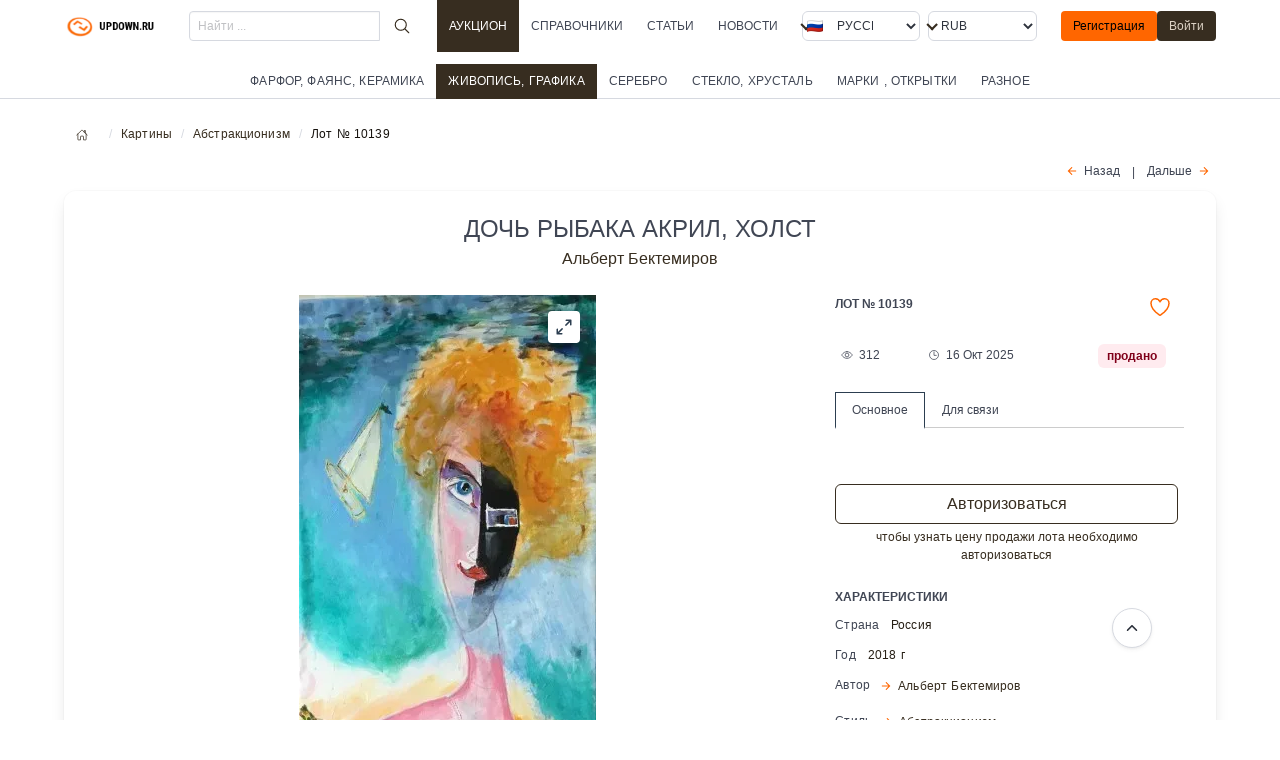

--- FILE ---
content_type: text/html; charset=utf-8
request_url: https://updown.ru/items/picture/10139/
body_size: 28252
content:
<!DOCTYPE html><html class="has-navbar-fixed-top" dir="ltr" lang="ru"><head><meta charset="utf-8"/><meta content="width=device-width, initial-scale=1" name="viewport"/><meta content="ru" http-equiv="Content-Language"/><!-- Основные мета-теги --><title>Купить картину "Дочь рыбака акрил, холст ", Альберт Бектемиров. Описание: Дочь рыбака акрил, холст , категория: картины. Аукцион антиквариата</title><meta content='Продажа "Дочь рыбака акрил, холст  Картины ' name="description"/><meta content="Дочь рыбака акрил, холст " name="keywords"/><!-- Языковые настройки --><meta content="ru_RU" property="og:locale"/><!-- Языковые альтернативы для текущей страницы --><link href="http://updown.ru/items/picture/10139/" hreflang="ru" rel="alternate"/><link href="http://updown.ru/items/picture/10139/" hreflang="en" rel="alternate"/><link href="http://updown.ru/items/picture/10139/" hreflang="x-default" rel="alternate"/><!-- Canonical URL --><link href="http:///items/picture/10139/" rel="canonical"/><!-- SEO мета-теги --><meta content="index, follow" name="robots"/><meta content="updown.ru" name="author"/><meta content="updown.ru" name="copyright"/><!-- Open Graph теги --><meta content='Купить картину "Дочь рыбака акрил, холст ", Альберт Бектемиров. Описание: Дочь рыбака акрил, холст , категория: картины. Аукцион антиквариата' property="og:title"/><meta content='Продажа "Дочь рыбака акрил, холст  Картины ' property="og:description"/><meta content="article" property="og:type"/><meta content="updown.ru" property="og:site_name"/><meta content="http:///items/picture/10139/" property="og:url"/><!-- Schema.org разметка --><script type="application/ld+json">
{
    "@context": "http://schema.org",
    "@type": "WebSite",
    "name": "Купить картину &quot;Дочь рыбака акрил, холст &quot;, Альберт Бектемиров. Описание: Дочь рыбака акрил, холст , категория: картины. Аукцион антиквариата",
    "url": "http://updown.ru",
    "description": "Продажа &quot;Дочь рыбака акрил, холст  Картины ",
    "inLanguage": "ru",
    "publisher": {
        "@type": "Organization",
        "name": "updown.ru",
        "url": "http://updown.ru"
    }
}
</script><!-- Twitter Card теги --><meta content="summary_large_image" name="twitter:card"/><meta content='Купить картину "Дочь рыбака акрил, холст ", Альберт Бектемиров. Описание: Дочь рыбака акрил, холст , категория: картины. Аукцион антиквариата' name="twitter:title"/><meta content='Продажа "Дочь рыбака акрил, холст  Картины ' name="twitter:description"/><!-- Favicon --><link href="/public/media/static_image/updown_ico.png" rel="shortcut icon" type="image/x-icon"/><link href="/public/media/static_image/favicon-32x32.png" rel="icon" sizes="32x32" type="image/png"/><link href="/public/media/static_image/favicon-16x16.png" rel="icon" sizes="16x16" type="image/png"/><!-- Стили --><link href="/public/static/CACHE/css/output.b54c394a3c43.css" rel="stylesheet" type="text/css"/><link href="/public/static/CACHE/css/output.d77b5433055d.css" rel="stylesheet" type="text/css"/><script type="application/ld+json">
            {"@context": "https://schema.org", "@type": "Article", "mainEntityOfPage": {"@type": "WebPage", "@id": "https://updown.ru/items/picture/10139/"}, "description": "Дочь рыбака акрил, холст , Картины Альберт Бектемиров", "image": "https://updown.ru/public/media/lot_image2/2024/12/13/5663_3339.webp", "name": "Дочь рыбака акрил, холст ", "headline": "Дочь рыбака акрил, холст ", "datePublished": "2023-10-31T07:36:29.384000+00:00", "dateModified": "2025-10-16T07:10:32.087952+00:00", "author": {"@type": "Organization", "name": "updown.ru", "url": "https://updown.ru"}, "publisher": {"@type": "Organization", "name": "updown.ru"}}
</script></head><body><div id="top"></div><nav class="navbar is-size-7 is-fixed-top is-transparent"><div class="container"><div class="navbar-brand"><a class="navbar-item" href="/"><img alt="" class="image" src="/public/media/static_image/updown_logo.png"/><!-- <span class="ml-2 is-uppercase  is-size-7 is-family-primary has-text-weight-medium">UPDOWN.RU</span> --></a><div class="navbar-burger burger" data-target="navMenubd-example"><span></span><span></span><span></span></div></div><div class="navbar-menu" id="navMenubd-example"><div class="navbar-start"><div class="navbar-item is-hidden-desktop has-background-white"><p class="py-1 my-0 is-size-7-mobile is-uppercase is-link has-text-link is-left">Разделы</p><style media="screen">@media (max-width: 768px) { .podmenu { max-height: 280px; overflow-y: auto; } }</style><aside class="menu"><p class="menu-label is-hidden-touch my-3"><br/></p><ul class="menu-list is-size-7"><li><a class="is-uppercase" href="/items/glassware/">Стекло, хрусталь</a></li><li><a class="is-uppercase" href="/items/crockery/">Фарфор, фаянс, керамика</a></li><li><a class="is-uppercase" href="/items/jewelry/">Серебро</a></li><li><a class="has-text-weight-medium is-active is-uppercase" href="/items/picture/">Живопись, графика</a><ul class="podmenu"><li class="is-size-7"><a class="ml-2" href="/items/picture/sub/17/">Абстракционизм</a></li><li class="is-size-7"><a class="ml-2" href="/items/picture/sub/25/">Анимализм</a></li><li class="is-size-7"><a class="ml-2" href="/items/picture/sub/26/">Графика</a></li><li class="is-size-7"><a class="ml-2" href="/items/picture/sub/20/">Жанровая живопись</a></li><li class="is-size-7"><a class="ml-2" href="/items/picture/sub/22/">Импрессионизм</a></li><li class="is-size-7"><a class="ml-2" href="/items/picture/sub/15/">Натюрморт</a></li><li class="is-size-7"><a class="ml-2" href="/items/picture/sub/21/">Ню</a></li><li class="is-size-7"><a class="ml-2" href="/items/picture/sub/14/">Пейзаж</a></li><li class="is-size-7"><a class="ml-2" href="/items/picture/sub/18/">Поп-арт</a></li><li class="is-size-7"><a class="ml-2" href="/items/picture/sub/16/">Портрет</a></li><li class="is-size-7"><a class="ml-2" href="/items/picture/sub/24/">Сюрреализм</a></li><li class="is-size-7"><a class="ml-2" href="/items/picture/sub/23/">Цифровая живопись</a></li></ul></li><li><a class="is-uppercase" href="/items/stamps/">Марки , открытки</a></li><li><a class="is-uppercase" href="/items/other/">Разное</a></li></ul></aside></div></div><form action="/search/result/" class="navbar-item is-flex-grow-1" method="get"><div class="field has-addons is-flex-grow-1"><p class="control is-flex-grow-1"><input class="input is-small" name="q" placeholder="Найти ..." type="search"/></p><p class="control"><button class="button is-ghost is-small mx-2" type="submit"><span class="icon"><ion-icon name="search-outline" size="large"></ion-icon></span></button></p></div></form><a class="navbar-item is-uppercase active has-background-link has-text-white has-text-weight-medium" href="/items/catalog/">Аукцион</a><a class="navbar-item is-uppercase" href="/catalog/">Справочники</a><a class="navbar-item is-uppercase" href="/longread/">Статьи</a><a class="navbar-item is-uppercase" href="/news/">Новости</a><div class="navbar-end"><div class="navbar-item"><div class="columns is-mobile is-gapless"><div class="column"><div class="control has-icons-left"><div class="select is-fullwidth is-small"><form action="/i18n/setlang/" id="language-form-mobile" method="post"><input name="csrfmiddlewaretoken" type="hidden" value="pwvDrMdDpo4XvWJhKC88aPejjHgGAvaQml8IIjKBl4uI8cqtFhjB36YxQadKOfiA"/><input name="next" type="hidden" value=""/><select name="language" onchange="document.getElementById('language-form-mobile').submit()" style="text-transform: uppercase;"><option selected="" style="text-transform: uppercase;" value="ru">Русский</option><option style="text-transform: uppercase;" value="en">English</option></select></form></div><div class="icon is-small is-left"><img align="left" alt="ru" class="mr-1 image" src="/public/media/static_image/flags/ru.webp"/><!-- <i class="fas fa-globe"></i> --></div></div></div><div class="column"><div class="control ml-2"><div class="select is-fullwidth is-small"><form action="/set-currency/" id="currency-mobile" method="post"><input name="csrfmiddlewaretoken" type="hidden" value="pwvDrMdDpo4XvWJhKC88aPejjHgGAvaQml8IIjKBl4uI8cqtFhjB36YxQadKOfiA"/><input name="next" type="hidden" value=""/><input id="currency-input" name="currency" type="hidden" value=""/><select name="currency" onchange="document.getElementById('currency-mobile').submit()"><option selected="" value="rub">RUB</option><option value="usd">USD</option><option value="eur">EUR</option><option value="cny">CNY</option></select></form></div></div></div></div></div><div class="navbar-item is-hidden-touch"><div class="buttons"><a class="button is-primary is-small" href="/account/register/">Регистрация</a><a class="button is-link is-small" href="/account/login/">Войти</a></div></div></div></div></div></nav><div class="tabs is-centered is-small mt-3 is-size-7" data-navigator=""><ul><li><a class="is-uppercase" href="/items/crockery/">Фарфор, фаянс, керамика</a></li><li class="is-active has-background-link has-text-weight-medium"><a class="is-uppercase has-text-white" href="/items/picture/">Живопись, графика</a></li><li><a class="is-uppercase" href="/items/jewelry/">Серебро</a></li><li><a class="is-uppercase" href="/items/glassware/">Стекло, хрусталь</a></li><li><a class="is-uppercase" href="/items/stamps/">Марки , открытки</a></li><li><a class="is-uppercase" href="/items/other/">Разное</a></li></ul></div><!-- <div class="block  mt-6"> --><!-- </div> --><!-- <section class="section  py-2 has-background-link"> --><div class="container"><nav aria-label="breadcrumbs" class="breadcrumb is-small"><ul><li><a href="/"><span class="icon"><ion-icon name="home-outline"></ion-icon></span></a></li><li><a href="/items/picture/">Картины</a></li><li><a href="/items/picture/sub/17/">Абстракционизм</a></li><li class="is-active"><a>Лот № 10139</a></li></ul></nav></div><!-- </section> --><section class="section is-small mobile-section pt-1"><div class="container"><div class="block my-2"><p class="has-text-right has-text-centered-touch is-justify-center-touch"><a class="icon-text is-size-7" href="/items/picture/12883/" rel="”nofollow”"><span class="icon has-text-primary"><ion-icon name="arrow-back-outline"></ion-icon></span><span class="">Назад</span></a><span class="mx-3 is-size-7">|</span><a class="icon-text is-size-7" href="/items/picture/11512/" rel="”nofollow”"><span class="">Дальше</span><span class="icon has-text-primary"><ion-icon name="arrow-forward-outline"></ion-icon></span></a></p></div><div class="box" itemscope="" itemtype="http://schema.org/Painting"><h1 class="is-uppercase has-text-weight-normal is-size-4 is-size-6-touch has-text-centered">Дочь рыбака акрил, холст</h1><p class="has-text-centered"><a href="/items/picture/author/83/" title="Все работы Альберт Бектемиров"><span>Альберт Бектемиров<span></span></span></a></p><br/><div class="columns is-multiline"><div class="column is-12-mobile is-7-tablet is-8-desktop"><div class="product-image"><div class="columns is-multiline"><div class="column is-12-mobile has-text-right"><div class="main-image"><div class="f-panzoom" id="myPanzoom"><div class="f-custom-controls top-right"><button class="toggleFullscreen" data-panzoom-action="toggleFS"><svg fill="none" stroke="currentColor" stroke-linecap="round" stroke-linejoin="round" viewBox="0 0 24 24" xmlns="http://www.w3.org/2000/svg"><g><path d="M14.5 9.5 21 3m0 0h-6m6 0v6M3 21l6.5-6.5M3 21v-6m0 6h6"></path></g><g><path d="m14 10 7-7m-7 7h6m-6 0V4M3 21l7-7m0 0v6m0-6H4"></path></g></svg></button></div><div class="f-custom-controls bottom-right"><button data-panzoom-change='{"angle": 30}'><svg fill="none" stroke="currentColor" stroke-linecap="round" stroke-linejoin="round" viewBox="0 0 24 24" xmlns="http://www.w3.org/2000/svg"><path d="M9 4.55a8 8 0 0 1 6 14.9M15 15v5h5M5.63 7.16v.01M4.06 11v.01M4.63 15.1v.01M7.16 18.37v.01M11 19.94v.01"></path></svg></button><button data-panzoom-change='{"angle": -30}'><svg fill="none" stroke="currentColor" stroke-linecap="round" stroke-linejoin="round" style="transform: scaleX(-1);" viewBox="0 0 24 24" xmlns="http://www.w3.org/2000/svg"><path d="M9 4.55a8 8 0 0 1 6 14.9M15 15v5h5M5.63 7.16v.01M4.06 11v.01M4.63 15.1v.01M7.16 18.37v.01M11 19.94v.01"></path></svg></button><button data-panzoom-action="zoomIn"><svg fill="none" stroke="currentColor" stroke-linecap="round" stroke-linejoin="round" viewBox="0 0 24 24" xmlns="http://www.w3.org/2000/svg"><path d="M12 5v14M5 12h14"></path></svg></button><button data-panzoom-action="zoomOut"><svg fill="none" stroke="currentColor" stroke-linecap="round" stroke-linejoin="round" stroke-width="1.5" viewBox="0 0 24 24" xmlns="http://www.w3.org/2000/svg"><path d="M5 12h14"></path></svg></button></div><img alt="Дочь рыбака акрил, холст " class="image" height="600" src="/public/media/CACHE/images/lot_image2/2024/12/13/5663_3339/3876505881c692c820a3f5f04062a41e.webp" wifth="297"/></div></div></div></div></div></div><div class="column is-12-mobile is-5-tablet is-4-desktop"><div class="columns is-multiline is-mobile"><div class="column is-9-touch is-10-desktop has-text-left"><div class="has-text-weight-semibold is-size-7 is-uppercase is-left my-0">Лот № 10139</div></div><div class="column is-2-touch is-2-desktop has-text-right"><a class="icon-text has-text-primary" href="/account/login/?next=/items/picture/10139/"><span class="icon-text has-text-primary"><span class="icon" title="В закладки"><ion-icon name="heart-outline" size="large" title="в закладки"></ion-icon></span></span></a></div><!-- <div class="columns is-multiline is-mobile"> --><div class="column is-4-touch is-3-desktop has-text-left"><span class="icon-text is-size-7 has-tooltip-hidden-mobile has-tooltip-arrow has-tooltip-bottom" data-tooltip="Просмотров"><span class="icon"><ion-icon name="eye-outline" title="Просмотров"></ion-icon></span><span>312</span></span></div><div class="column is-5-touch is-5-desktop has-text-left"><span class="icon-text is-small is-size-7 has-tooltip-hidden-mobile has-tooltip-arrow has-tooltip-bottom" data-tooltip="Обновление"><span class="icon"><ion-icon name="time-outline" title="Обновление"></ion-icon></span><span>16 Окт 2025</span></span></div><div class="column is-3-touch is-4-desktop has-text-right"><span class="tag is-danger is-light nohover has-text-weight-semibold">продано</span></div></div><div class="tabset-lot mt-3"><input aria-controls="tab-menu1" checked="" id="menu1" name="tabset" type="radio"/><label class="has-text-weight-normal has-text-centered is-size-7" for="menu1">Основное</label><input aria-controls="tab-menu2" id="menu2" name="tabset" type="radio"/><label class="has-text-weight-normal has-text-centered is-size-7" for="menu2">Для связи</label><div class="tab-panels"><section class="tab-panel" id="tab-menu1"><div class="block my-3"><style>button[type="submit"][disabled] { opacity: 0.5 !important; cursor: not-allowed !important; pointer-events: none !important; }</style><div class="columns is-multiline is-mobile"><!-- <div class="columns is-multiline my-3"> --><div class="column is-12"><div class="has-text-centered is-flex is-justify-content-center is-align-items-center mt-5"><div class="field"><div class="control is-size-7-touch"><a class="button is-fullwidth is-outlined is-link" href="/account/login/?next=/items/picture/10139/">Авторизоваться</a></div><p class="help has-text-link has-text-centered is-size-7">чтобы узнать цену продажи лота необходимо авторизоваться</p></div></div><!-- </div> --></div></div><div class="has-text-weight-semibold is-size-7 is-uppercase is-left">Характеристики</div><div class="content is-size-7"><p class="my-2"><span>Страна</span><span class="ml-3 has-text-link-dark has-text-weight-medium">Россия</span></p><p class="my-2"><span>Год</span><span class="ml-3 has-text-link-dark has-text-weight-medium">2018 г</span></p><p>Автор <a class="has-tooltip-hidden-mobile has-tooltip-arrow has-tooltip-bottom" data-tooltip="Все лоты : Альберт Бектемиров" href="/items/picture/author/83/"><span class="icon-text is-size-7"><span class="icon has-text-primary"><ion-icon name="arrow-forward-outline"></ion-icon></span><span>Альберт Бектемиров</span></span></a></p><p class="my-2 mb-4">Стиль <a class="has-tooltip-hidden-mobile has-tooltip-arrow has-tooltip-bottom" data-tooltip="Выбрать : Абстракционизм" href="/items/picture/sub/17/"><span class="icon-text is-size-7"><span class="icon has-text-primary"><ion-icon name="arrow-forward-outline"></ion-icon></span><span>Абстракционизм</span></span></a></p></div><div class="block"><span class="is-size-7 ml-1">метки</span><div class="tags are-small is-size-7"><a class="tag is-light" href="/items/picture/tags/ryibak/">рыбак</a><a class="tag is-light" href="/items/picture/tags/akril/">акрил</a><a class="tag is-light" href="/items/picture/tags/holst/">холст</a><a class="tag is-light" href="/items/picture/tags/kartina/">картина</a><a class="tag is-light" href="/items/picture/tags/doch/">дочь</a></div></div></div></section><section class="tab-panel" id="tab-menu2"><div class="block my-1 mb-6"><div class="container"><input class="accordion_ids" id="post10139" name="q" type="checkbox"/><label class="accordion_id" for="post10139"><span class="icon-text is-size-7"><span class="icon"><ion-icon name="person"></ion-icon></span><span class="has-text-link-dark has-text-weight-semibold">jK***irZ</span></span><span class="has-text-link-dark is-size-7 mx-2" title="количество размещенных лотов">размещенно :</span><a class="icon-text is-small is-size-7 has-text-weight-medium has-text-primary mx-2"><span class="icon"><ion-icon name="mail-outline"></ion-icon></span><span>Написать владельцу</span><span class="icon"><ion-icon name="chevron-down-outline"></ion-icon></span></a></label><div class="full_accordion"><fieldset disabled=""><a class="help has-text-link-dark has-text-centered is-size-7" href="/account/login/?next=/items/picture/10139/">необходимо авторизоваться</a><form action="/items/picture/10139/create_report/" class="m-4" enctype="multipart/form-data" method="post"><div class="field"><div class="control"><input class="input is-size-7" name="title" placeholder="Тема" type="text"/></div></div><div class="field"><div class="control"><input name="csrfmiddlewaretoken" type="hidden" value="pwvDrMdDpo4XvWJhKC88aPejjHgGAvaQml8IIjKBl4uI8cqtFhjB36YxQadKOfiA"/><textarea class="textarea is-size-7" name="body" placeholder="Сообщение" required=""></textarea></div></div><div class="control"><button class="button is-size-7 button is-link" type="submit">Отправить</button></div></form></fieldset></div></div><!-- ########################### --></div><div class="has-text-weight-semibold is-size-7 is-uppercase is-left">Доставка</div><p class="mb-4 is-size-7"><span class="icon-text">Нахождение лота <span class="icon"><ion-icon name="location-outline"></ion-icon></span><span class="has-text-link-dark has-text-weight-semibold">Москва ( 77 )</span></span></p><p class="is-size-7-mobile is-italic">Способы доставки уточняйте у продавца при оформлении покупки</p><div class="has-text-weight-semibold is-size-7 is-uppercase mt-3 is-left">Оплата</div><p class="is-size-7-mobile is-italic">Способы оплаты уточняйте у продавца при оформлении покупки</p><hr/><div class="block"><span class="is-size-7">поделиться</span><ul class="is-flex is-flex-wrap-nowrap"><li class="item mr-1"><div class="telegram-this"><a class="" href="https://t.me/share/url?text=%D0%94%D0%BE%D1%87%D1%8C%20%D1%80%D1%8B%D0%B1%D0%B0%D0%BA%D0%B0%20%D0%B0%D0%BA%D1%80%D0%B8%D0%BB%2C%20%D1%85%D0%BE%D0%BB%D1%81%D1%82%20&amp;url=http%3A//updown.ru/items/picture/10139/" target="_blank"><span class="icon has-text-link-dark" title="Опубликовать в Telegram"><ion-icon name="paper-plane-outline"></ion-icon></span></a></div></li><li class="item mr-1"><div class="whatsapp-this"><a class="" href="https://api.whatsapp.com/send?text=http%3A//updown.ru/items/picture/10139/" target="_blank"><span class="icon has-text-link-dark" title="Поделиться в WhatsApp"><ion-icon name="logo-whatsapp"></ion-icon></span></a></div></li><li class="item mr-1"><div class="facebook-this"><a class="" href="https://www.facebook.com/sharer/sharer.php?u=http%3A//updown.ru/items/picture/10139/" target="_blank"><span class="icon has-text-link-dark" title="Поделиться в Facebook!"><ion-icon name="logo-facebook"></ion-icon></span></a></div></li><li class="item mr-1"><div class="mail-this"><a class="" href="mailto:?subject=%D0%94%D0%BE%D1%87%D1%8C%20%D1%80%D1%8B%D0%B1%D0%B0%D0%BA%D0%B0%20%D0%B0%D0%BA%D1%80%D0%B8%D0%BB%2C%20%D1%85%D0%BE%D0%BB%D1%81%D1%82%20&amp;body=%D0%94%D0%BE%D1%87%D1%8C%20%D1%80%D1%8B%D0%B1%D0%B0%D0%BA%D0%B0%20%D0%B0%D0%BA%D1%80%D0%B8%D0%BB%2C%20%D1%85%D0%BE%D0%BB%D1%81%D1%82%20%20http%3A//updown.ru/items/picture/10139/"><span 'Переслать="" class="icon has-text-link-dark" email'="" title="{%" trans="" на=""><ion-icon name="at-outline"></ion-icon></span></a></div></li><li class="item mr-1"><div class="reddit-this"><a class="" href="https://www.reddit.com/submit?title=%D0%94%D0%BE%D1%87%D1%8C%20%D1%80%D1%8B%D0%B1%D0%B0%D0%BA%D0%B0%20%D0%B0%D0%BA%D1%80%D0%B8%D0%BB%2C%20%D1%85%D0%BE%D0%BB%D1%81%D1%82%20&amp;url=http%3A//updown.ru/items/picture/10139/" target="_blank"><span 'Поделиться="" class="icon has-text-link-dark" reddit'="" title="{%" trans="" в=""><ion-icon name="logo-reddit"></ion-icon></span></a></div></li><li class="item mr-1"><div class="tweet-this"><a class="meta-act-link meta-tweet" href="https://twitter.com/intent/tweet?text=%D0%94%D0%BE%D1%87%D1%8C%20%D1%80%D1%8B%D0%B1%D0%B0%D0%BA%D0%B0%20%D0%B0%D0%BA%D1%80%D0%B8%D0%BB%2C%20%D1%85%D0%BE%D0%BB%D1%81%D1%82%20%20http%3A//updown.ru/items/picture/10139/" target="_blank"><span 'Опубликовать="" class="icon has-text-link-dark" title="{%" trans="" twitter'="" в=""><ion-icon name="logo-twitter"></ion-icon></span></a></div></li></ul></div></section></div></div></div></div></div><link href="/public/static/css/add-on/carousel.css" rel="stylesheet"/><style media="screen">#cardSlider { --f-carousel-spacing: 4px; width: 100%; } #cardSlider2 { --f-carousel-spacing: 2px; width: 100%; } #cardSlider3 { --f-carousel-spacing: 2px; width: 100%; } .f-carousel { --f-button-width: 42px; --f-button-height: 42px; --f-button-svg-width: 16px; --f-button-svg-height: 16px; --f-button-svg-stroke-width: 2.5; --f-button-color: rgb(71 85 105); --f-button-border-radius: 50%; --f-button-bg: #fff; --f-button-hover-bg: #f9f9f9; --f-button-active-bg: #f0f0f0; } .f-carousel-slide { width: 100%; } .f-carousel__nav .is-prev{ margin-left: -30px; } .f-carousel__nav .is-next{ margin-right: -25px; } .middle-carousel { --f-carousel-slide-width: calc((100% - 14px) / 7); --f-carousel-spacing: 4px; display: flex; width: 100%; } .big-carousel { --f-carousel-slide-width: calc((100% - 14px) / 5); --f-carousel-spacing: 6px; width: 100%; } @media (max-width: 767px) { #cardSlider { --f-carousel-spacing: 2px; } .middle-carousel { --f-carousel-slide-width: calc((100% - 10px) / 2); --f-carousel-spacing: 4px; } .big-carousel { --f-carousel-slide-width: calc(100% / 2); } }</style><div class="container my-2"><h3 class="has-text-weight-semibold is-size-4 is-uppercase is-left py-2">Похожие лоты</h3><div class="section has-background-link-light has-text-centered"><div class="middle-carousel" id="cardSlider2"><a class="f-carousel__slide" href="/items/picture/11469/"><figure><img alt="Лето, цветы, девушка Бумага, акварель " height="160" src="/public/media/CACHE/images/lot_image2/2024/12/13/4894_1635/38707e03938a693109ef8df18c3a27d7.webp" style="object-fit: scale-down;" width="165"/></figure><div class="card-content is-size-7 has-text-left"><p class="">Лот № 11469 <span class="mx-1 has-text-link has-text-weight-medium is-hidden-mobile">Картины</span></p><p class=""><span class="mr-1">Лето, цветы, девушк…</span></p><p class="has-text-link"><span class="has-text-link-dark has-text-weight-semibold">Валерия Белослудцева <span class="has-text-weight-light ml-1">2016</span></span></p></div></a><a class="f-carousel__slide" href="/items/picture/10409/"><figure><img alt="Любовь масло, холст " height="160" src="/public/media/CACHE/images/lot_image2/2024/12/13/5343_3061/85fed6809fbd81d40b865b47d089a09e.webp" style="object-fit: scale-down;" width="165"/></figure><div class="card-content is-size-7 has-text-left"><p class="">Лот № 10409 <span class="mx-1 has-text-link has-text-weight-medium is-hidden-mobile">Картины</span></p><p class=""><span class="mr-1">Любовь масло, холст</span></p><p class="has-text-link"><span class="has-text-link-dark has-text-weight-semibold">Юлия Варламова <span class="has-text-weight-light ml-1">2018</span></span></p></div></a><a class="f-carousel__slide" href="/items/picture/12311/"><figure><img alt="Роковая дама масло, холст) " height="160" src="/public/media/CACHE/images/lot_image2/2024/12/13/4358_326/a7e9a6168d36073155ba9248b51fcee4.webp" style="object-fit: scale-down;" width="165"/></figure><div class="card-content is-size-7 has-text-left"><p class="">Лот № 12311 <span class="mx-1 has-text-link has-text-weight-medium is-hidden-mobile">Картины</span></p><p class=""><span class="mr-1">Роковая дама масло,…</span></p><p class="has-text-link"><span class="has-text-link-dark has-text-weight-semibold">Павел Кириллов <span class="has-text-weight-light ml-1">2014</span></span></p></div></a><a class="f-carousel__slide" href="/items/picture/10586/"><figure><img alt="Натюрморт с рябиной Холст, акрил " height="160" src="/public/media/CACHE/images/lot_image2/2024/12/13/5270_2884/aa0d513845e648e7db7aaabb1fc3e534.webp" style="object-fit: scale-down;" width="165"/></figure><div class="card-content is-size-7 has-text-left"><p class="">Лот № 10586 <span class="mx-1 has-text-link has-text-weight-medium is-hidden-mobile">Картины</span></p><p class=""><span class="mr-1">Натюрморт с рябиной…</span></p><p class="has-text-link"><span class="has-text-link-dark has-text-weight-semibold">Елена Челышева <span class="has-text-weight-light ml-1">2013</span></span></p></div></a><a class="f-carousel__slide" href="/items/picture/10318/"><figure><img alt="Танцующая пара масло,холст" height="160" src="/public/media/CACHE/images/lot_image2/2024/12/13/5380_3152/838279393de54504922b775d9d54b6d4.webp" style="object-fit: scale-down;" width="165"/></figure><div class="card-content is-size-7 has-text-left"><p class="">Лот № 10318 <span class="mx-1 has-text-link has-text-weight-medium is-hidden-mobile">Картины</span></p><p class=""><span class="mr-1">Танцующая пара масл…</span></p><p class="has-text-link"><span class="has-text-link-dark has-text-weight-semibold">Виктор Травицков <span class="has-text-weight-light ml-1">2018</span></span></p></div></a><a class="f-carousel__slide" href="/items/picture/11335/"><figure><img alt="Комсомолка акрил, оргалит " height="160" src="/public/media/CACHE/images/lot_image2/2024/12/13/4943_1771/6962d42f715e8897e2dc362a15cac420.webp" style="object-fit: scale-down;" width="165"/></figure><div class="card-content is-size-7 has-text-left"><p class="">Лот № 11335 <span class="mx-1 has-text-link has-text-weight-medium is-hidden-mobile">Картины</span></p><p class=""><span class="mr-1">Комсомолка акрил, о…</span></p><p class="has-text-link"><span class="has-text-link-dark has-text-weight-semibold">Павел Пашкин <span class="has-text-weight-light ml-1">2016</span></span></p></div></a><a class="f-carousel__slide" href="/items/picture/10775/"><figure><img alt="Затмение Холст, масло " height="160" src="/public/media/CACHE/images/lot_image2/2024/12/13/5195_2692/2958a91ff128df9f14bf54e6bb0163a1.webp" style="object-fit: scale-down;" width="165"/></figure><div class="card-content is-size-7 has-text-left"><p class="">Лот № 10775 <span class="mx-1 has-text-link has-text-weight-medium is-hidden-mobile">Картины</span></p><p class=""><span class="mr-1">Затмение Холст, мас…</span></p><p class="has-text-link"><span class="has-text-link-dark has-text-weight-semibold">Сефик Амаев <span class="has-text-weight-light ml-1">2016</span></span></p></div></a></div></div></div></div></section><footer class="footer has-navbar-fixed-bottom has-background-link"><section class="section"><div class="container"><div class="columns is-multiline is-mobile is-centered"><div class="column is-6-touch is-4-desktop"><div class="block is-size-7"><p class="subtitle is-6 is-size-7-mobile has-text-left is-uppercase my-1 has-text-primary">Разделы</p><ul class="is-size-7 has-text-light"><li><a class="is-uppercase has-text-light" href="/items/glassware/">Стекло, хрусталь</a></li><li><a class="is-uppercase has-text-light" href="/items/crockery/">Фарфор, фаянс, керамика</a></li><li><a class="is-uppercase has-text-light" href="/items/jewelry/">Серебро</a></li><li><a class="is-active is-uppercase has-text-light" href="/items/picture/">Живопись, графика</a></li><li><a class="is-uppercase has-text-light" href="/items/stamps/">Марки , открытки</a></li><li><a class="is-uppercase has-text-light" href="/items/other/">Разное</a></li></ul></div></div><div class="column is-6-touch is-3-desktop is-centered"><div class="block is-size-7"><p class="subtitle is-6 is-size-7-mobile has-text-left my-1 has-text-primary">Помощь</p><ul class="is-size-7 has-text-light"><li><a class="has-text-link-light" href="/help/sell-art/">Как купить и кому продать</a></li><li><a class="has-text-link-light" href="/help/kak-otsenit/">Как оценить?</a></li><li><a class="has-text-link-light" href="/help/internet-auktsion/">Интернет-аукцион</a></li></ul></div></div><div class="column is-12-touch is-3-desktop is-centered"><div class="block is-size-7"><p class="subtitle is-6 is-size-7-mobile has-text-left is-uppercase my-1 has-text-primary">Вход в личный кабинет</p><ul><li><a class="has-text-light" href="/account/login/">Войти</a></li><!-- <li><a href="/account/login/">Войти</a></li> --><li><a class="has-text-light" href="/account/register/">Регистрация</a></li></ul></div></div><div class="column is-6-mobile is-12-touch is-2-desktop is-centered"><div class="block"><p class="has-text-centered is-flex is-justify-content-center"><a class="is-flex is-align-items-center" href="/"><img alt="updown.ru" src="/public/media/static_image/updown_ico.png"/><span class="ml-4 is-uppercase is-size-6 has-text-white has-text-weight-medium">UPDOWN.RU</span></a></p></div><div class="block has-text-centered"><!--LiveInternet logo--><a href="https://www.liveinternet.ru/click" target="_blank"><img alt="" height="31" src="https://counter.yadro.ru/logo?44.2" style="border:0" title="LiveInternet" width="31"/></a><!--/LiveInternet--><p><a class="has-text-white" href="/post/contact/">Контакты</a></p></div></div></div></div></section><div class="container has-text-centered is-size-7"><p class="has-text-white">Copyright © Все права защищены. updown.ru 2003 - 2026 Копирование материалов сайта запрещено</p></div></footer><nav class="navbar is-transparent is-fixed-bottom has-navbar-fixed-bottom is-hidden-desktop"><div class="navbar-menu is-active has-background-link"><div class="navbar-item py-0 my-0"><nav class="level is-mobile"><!-- <div class="level-left"> --><a class="level-item" href="/"><span class="icon has-text-white"><ion-icon name="home-outline"></ion-icon></span></a><a class="level-item" href="/items/catalog/"><span class="icon has-text-white"><ion-icon name="brush-outline"></ion-icon></span></a><a class="level-item" href="/news/"><span class="icon has-text-white"><ion-icon name="newspaper-outline"></ion-icon></span></a><!-- </div> --><!-- <div class="level-right"> --><a class="level-item has-text-centered has-text-white mx-1" href="/account/login/"><span class="icon"><ion-icon name="log-in-outline"></ion-icon></span></a><a class="level-item has-text-centered has-text-white mx-1" href="/account/register/"><span class="icon"><ion-icon name="person-add-outline"></ion-icon></span></a><!-- </div> --></nav></div></div></nav><a class="button is-hidden-touch" href="#top" id="toTop" style="border-radius:3em;"><span class="icon is-large"><ion-icon name="chevron-up-outline"></ion-icon></span></a><!-- <script src="/public/static/js/stats/chart.min.js"></script> --><script src="/public/static/CACHE/js/output.fca2bbf91272.js"></script><script src="/public/static/CACHE/js/output.086b8e2bb86b.js"></script><script src="/public/static/icons/ionicons.js"></script><script src="/public/static/CACHE/js/output.240ea4122cc1.js"></script><script src="/public/static/CACHE/js/output.7e917419adff.js"></script><!-- <script src="/public/static/js/add-on/item_detail.js" ></script> --><script>!function(t,e){"object"==typeof exports&&"undefined"!=typeof module?e(exports):"function"==typeof define&&define.amd?define(["exports"],e):e((t="undefined"!=typeof globalThis?globalThis:t||self).window=t.window||{})}(this,(function(t){"use strict";const e=(t,e=1e4)=>(t=parseFloat(t+"")||0,Math.round((t+Number.EPSILON)*e)/e),i=function(t,e=void 0){return!(!t||t===document.body||e&&t===e)&&(function(t){if(!(t&&t instanceof Element&&t.offsetParent))return!1;const e=t.scrollHeight>t.clientHeight,i=window.getComputedStyle(t).overflowY,n=-1!==i.indexOf("hidden"),s=-1!==i.indexOf("visible");return e&&!n&&!s}(t)?t:i(t.parentElement,e))},n=function(t){var e=(new DOMParser).parseFromString(t,"text/html").body;if(e.childElementCount>1){for(var i=document.createElement("div");e.firstChild;)i.appendChild(e.firstChild);return i}return e.firstChild},s=t=>`${t||""}`.split(" ").filter((t=>!!t)),o=(t,e,i)=>{t&&s(e).forEach((e=>{t.classList.toggle(e,i||!1)}))};class a{constructor(t){Object.defineProperty(this,"pageX",{enumerable:!0,configurable:!0,writable:!0,value:void 0}),Object.defineProperty(this,"pageY",{enumerable:!0,configurable:!0,writable:!0,value:void 0}),Object.defineProperty(this,"clientX",{enumerable:!0,configurable:!0,writable:!0,value:void 0}),Object.defineProperty(this,"clientY",{enumerable:!0,configurable:!0,writable:!0,value:void 0}),Object.defineProperty(this,"id",{enumerable:!0,configurable:!0,writable:!0,value:void 0}),Object.defineProperty(this,"time",{enumerable:!0,configurable:!0,writable:!0,value:void 0}),Object.defineProperty(this,"nativePointer",{enumerable:!0,configurable:!0,writable:!0,value:void 0}),this.nativePointer=t,this.pageX=t.pageX,this.pageY=t.pageY,this.clientX=t.clientX,this.clientY=t.clientY,this.id=self.Touch&&t instanceof Touch?t.identifier:-1,this.time=Date.now()}}const r={passive:!1};class l{constructor(t,{start:e=(()=>!0),move:i=(()=>{}),end:n=(()=>{})}){Object.defineProperty(this,"element",{enumerable:!0,configurable:!0,writable:!0,value:void 0}),Object.defineProperty(this,"startCallback",{enumerable:!0,configurable:!0,writable:!0,value:void 0}),Object.defineProperty(this,"moveCallback",{enumerable:!0,configurable:!0,writable:!0,value:void 0}),Object.defineProperty(this,"endCallback",{enumerable:!0,configurable:!0,writable:!0,value:void 0}),Object.defineProperty(this,"currentPointers",{enumerable:!0,configurable:!0,writable:!0,value:[]}),Object.defineProperty(this,"startPointers",{enumerable:!0,configurable:!0,writable:!0,value:[]}),this.element=t,this.startCallback=e,this.moveCallback=i,this.endCallback=n;for(const t of["onPointerStart","onTouchStart","onMove","onTouchEnd","onPointerEnd","onWindowBlur"])this[t]=this[t].bind(this);this.element.addEventListener("mousedown",this.onPointerStart,r),this.element.addEventListener("touchstart",this.onTouchStart,r),this.element.addEventListener("touchmove",this.onMove,r),this.element.addEventListener("touchend",this.onTouchEnd),this.element.addEventListener("touchcancel",this.onTouchEnd)}onPointerStart(t){if(!t.buttons||0!==t.button)return;const e=new a(t);this.currentPointers.some((t=>t.id===e.id))||this.triggerPointerStart(e,t)&&(window.addEventListener("mousemove",this.onMove),window.addEventListener("mouseup",this.onPointerEnd),window.addEventListener("blur",this.onWindowBlur))}onTouchStart(t){for(const e of Array.from(t.changedTouches||[]))this.triggerPointerStart(new a(e),t);window.addEventListener("blur",this.onWindowBlur)}onMove(t){const e=this.currentPointers.slice(),i="changedTouches"in t?Array.from(t.changedTouches||[]).map((t=>new a(t))):[new a(t)],n=[];for(const t of i){const e=this.currentPointers.findIndex((e=>e.id===t.id));e<0||(n.push(t),this.currentPointers[e]=t)}n.length&&this.moveCallback(t,this.currentPointers.slice(),e)}onPointerEnd(t){t.buttons>0&&0!==t.button||(this.triggerPointerEnd(t,new a(t)),window.removeEventListener("mousemove",this.onMove),window.removeEventListener("mouseup",this.onPointerEnd),window.removeEventListener("blur",this.onWindowBlur))}onTouchEnd(t){for(const e of Array.from(t.changedTouches||[]))this.triggerPointerEnd(t,new a(e))}triggerPointerStart(t,e){return!!this.startCallback(e,t,this.currentPointers.slice())&&(this.currentPointers.push(t),this.startPointers.push(t),!0)}triggerPointerEnd(t,e){const i=this.currentPointers.findIndex((t=>t.id===e.id));i<0||(this.currentPointers.splice(i,1),this.startPointers.splice(i,1),this.endCallback(t,e,this.currentPointers.slice()))}onWindowBlur(){this.clear()}clear(){for(;this.currentPointers.length;){const t=this.currentPointers[this.currentPointers.length-1];this.currentPointers.splice(this.currentPointers.length-1,1),this.startPointers.splice(this.currentPointers.length-1,1),this.endCallback(new Event("touchend",{bubbles:!0,cancelable:!0,clientX:t.clientX,clientY:t.clientY}),t,this.currentPointers.slice())}}stop(){this.element.removeEventListener("mousedown",this.onPointerStart,r),this.element.removeEventListener("touchstart",this.onTouchStart,r),this.element.removeEventListener("touchmove",this.onMove,r),this.element.removeEventListener("touchend",this.onTouchEnd),this.element.removeEventListener("touchcancel",this.onTouchEnd),window.removeEventListener("mousemove",this.onMove),window.removeEventListener("mouseup",this.onPointerEnd),window.removeEventListener("blur",this.onWindowBlur)}}function h(t,e){return e?Math.sqrt(Math.pow(e.clientX-t.clientX,2)+Math.pow(e.clientY-t.clientY,2)):0}function c(t,e){return e?{clientX:(t.clientX+e.clientX)/2,clientY:(t.clientY+e.clientY)/2}:t}const d=t=>"object"==typeof t&&null!==t&&t.constructor===Object&&"[object Object]"===Object.prototype.toString.call(t),u=(t,...e)=>{const i=e.length;for(let n=0;n<i;n++){const i=e[n]||{};Object.entries(i).forEach((([e,i])=>{const n=Array.isArray(i)?[]:{};t[e]||Object.assign(t,{[e]:n}),d(i)?Object.assign(t[e],u(n,i)):Array.isArray(i)?Object.assign(t,{[e]:[...i]}):Object.assign(t,{[e]:i})}))}return t},g=function(t,e){return t.split(".").reduce(((t,e)=>"object"==typeof t?t[e]:void 0),e)};class p{constructor(t={}){Object.defineProperty(this,"options",{enumerable:!0,configurable:!0,writable:!0,value:t}),Object.defineProperty(this,"events",{enumerable:!0,configurable:!0,writable:!0,value:new Map}),this.setOptions(t);for(const t of Object.getOwnPropertyNames(Object.getPrototypeOf(this)))t.startsWith("on")&&"function"==typeof this[t]&&(this[t]=this[t].bind(this))}setOptions(t){this.options=t?u({},this.constructor.defaults,t):{};for(const[t,e]of Object.entries(this.option("on")||{}))this.on(t,e)}option(t,...e){let i=g(t,this.options);return i&&"function"==typeof i&&(i=i.call(this,this,...e)),i}optionFor(t,e,i,...n){let s=g(e,t);var o;"string"!=typeof(o=s)||isNaN(o)||isNaN(parseFloat(o))||(s=parseFloat(s)),"true"===s&&(s=!0),"false"===s&&(s=!1),s&&"function"==typeof s&&(s=s.call(this,this,t,...n));let a=g(e,this.options);return a&&"function"==typeof a?s=a.call(this,this,t,...n,s):void 0===s&&(s=a),void 0===s?i:s}cn(t){const e=this.options.classes;return e&&e[t]||""}localize(t,e=[]){t=String(t).replace(/\{\{(\w+).?(\w+)?\}\}/g,((t,e,i)=>{let n="";return i?n=this.option(`${e[0]+e.toLowerCase().substring(1)}.l10n.${i}`):e&&(n=this.option(`l10n.${e}`)),n||(n=t),n}));for(let i=0;i<e.length;i++)t=t.split(e[i][0]).join(e[i][1]);return t=t.replace(/\{\{(.*?)\}\}/g,((t,e)=>e))}on(t,e){let i=[];"string"==typeof t?i=t.split(" "):Array.isArray(t)&&(i=t),this.events||(this.events=new Map),i.forEach((t=>{let i=this.events.get(t);i||(this.events.set(t,[]),i=[]),i.includes(e)||i.push(e),this.events.set(t,i)}))}off(t,e){let i=[];"string"==typeof t?i=t.split(" "):Array.isArray(t)&&(i=t),i.forEach((t=>{const i=this.events.get(t);if(Array.isArray(i)){const t=i.indexOf(e);t>-1&&i.splice(t,1)}}))}emit(t,...e){[...this.events.get(t)||[]].forEach((t=>t(this,...e))),"*"!==t&&this.emit("*",t,...e)}}Object.defineProperty(p,"version",{enumerable:!0,configurable:!0,writable:!0,value:"5.0.25"}),Object.defineProperty(p,"defaults",{enumerable:!0,configurable:!0,writable:!0,value:{}});class f extends p{constructor(t={}){super(t),Object.defineProperty(this,"plugins",{enumerable:!0,configurable:!0,writable:!0,value:{}})}attachPlugins(t={}){const e=new Map;for(const[i,n]of Object.entries(t)){const t=this.option(i),s=this.plugins[i];s||!1===t?s&&!1===t&&(s.detach(),delete this.plugins[i]):e.set(i,new n(this,t||{}))}for(const[t,i]of e)this.plugins[t]=i,i.attach()}detachPlugins(t){t=t||Object.keys(this.plugins);for(const e of t){const t=this.plugins[e];t&&t.detach(),delete this.plugins[e]}return this.emit("detachPlugins"),this}}var m;!function(t){t[t.Init=0]="Init",t[t.Error=1]="Error",t[t.Ready=2]="Ready",t[t.Panning=3]="Panning",t[t.Mousemove=4]="Mousemove",t[t.Destroy=5]="Destroy"}(m||(m={}));const b=["a","b","c","d","e","f"],v={content:null,width:"auto",height:"auto",panMode:"drag",touch:!0,dragMinThreshold:3,lockAxis:!1,mouseMoveFactor:1,mouseMoveFriction:.12,zoom:!0,pinchToZoom:!0,panOnlyZoomed:"auto",minScale:1,maxScale:2,friction:.25,dragFriction:.35,decelFriction:.05,click:"toggleZoom",dblClick:!1,wheel:"zoom",wheelLimit:7,spinner:!0,bounds:"auto",infinite:!1,rubberband:!0,bounce:!0,maxVelocity:75,transformParent:!1,classes:{content:"f-panzoom__content",isLoading:"is-loading",canZoomIn:"can-zoom_in",canZoomOut:"can-zoom_out",isDraggable:"is-draggable",isDragging:"is-dragging",inFullscreen:"in-fullscreen",htmlHasFullscreen:"with-panzoom-in-fullscreen"},l10n:{PANUP:"Move up",PANDOWN:"Move down",PANLEFT:"Move left",PANRIGHT:"Move right",ZOOMIN:"Zoom in",ZOOMOUT:"Zoom out",TOGGLEZOOM:"Toggle zoom level",TOGGLE1TO1:"Toggle zoom level",ITERATEZOOM:"Toggle zoom level",ROTATECCW:"Rotate counterclockwise",ROTATECW:"Rotate clockwise",FLIPX:"Flip horizontally",FLIPY:"Flip vertically",FITX:"Fit horizontally",FITY:"Fit vertically",RESET:"Reset",TOGGLEFS:"Toggle fullscreen"}},y='<div class="f-spinner"><svg viewBox="0 0 50 50"><circle cx="25" cy="25" r="20"></circle><circle cx="25" cy="25" r="20"></circle></svg></div>',w=t=>t&&null!==t&&t instanceof Element&&"nodeType"in t,x=(t,e)=>{t&&s(e).forEach((e=>{t.classList.remove(e)}))},P=(t,e)=>{t&&s(e).forEach((e=>{t.classList.add(e)}))},T={a:1,b:0,c:0,d:1,e:0,f:0},S=1e5,M=1e4,O="mousemove",E="drag",z="content";let k=null,L=null;class C extends f{get fits(){return this.contentRect.width-this.contentRect.fitWidth<1&&this.contentRect.height-this.contentRect.fitHeight<1}get isTouchDevice(){return null===L&&(L=window.matchMedia("(hover: none)").matches),L}get isMobile(){return null===k&&(k=/iPhone|iPad|iPod|Android/i.test(navigator.userAgent)),k}get panMode(){return this.options.panMode!==O||this.isTouchDevice?E:O}get panOnlyZoomed(){const t=this.options.panOnlyZoomed;return"auto"===t?this.isTouchDevice:t}get isInfinite(){return this.option("infinite")}get angle(){return 180*Math.atan2(this.current.b,this.current.a)/Math.PI||0}get targetAngle(){return 180*Math.atan2(this.target.b,this.target.a)/Math.PI||0}get scale(){const{a:t,b:e}=this.current;return Math.sqrt(t*t+e*e)||1}get targetScale(){const{a:t,b:e}=this.target;return Math.sqrt(t*t+e*e)||1}get minScale(){return this.option("minScale")||1}get fullScale(){const{contentRect:t}=this;return t.fullWidth/t.fitWidth||1}get maxScale(){return this.fullScale*(this.option("maxScale")||1)||1}get coverScale(){const{containerRect:t,contentRect:e}=this,i=Math.max(t.height/e.fitHeight,t.width/e.fitWidth)||1;return Math.min(this.fullScale,i)}get isScaling(){return Math.abs(this.targetScale-this.scale)>1e-5&&!this.isResting}get isContentLoading(){const t=this.content;return!!(t&&t instanceof HTMLImageElement)&&!t.complete}get isResting(){if(this.isBouncingX||this.isBouncingY)return!1;for(const t of b){const e="e"==t||"f"===t?1e-4:1e-5;if(Math.abs(this.target[t]-this.current[t])>e)return!1}return!(!this.ignoreBounds&&!this.checkBounds().inBounds)}constructor(t,e={},i={}){var s;if(super(e),Object.defineProperty(this,"pointerTracker",{enumerable:!0,configurable:!0,writable:!0,value:null}),Object.defineProperty(this,"resizeObserver",{enumerable:!0,configurable:!0,writable:!0,value:null}),Object.defineProperty(this,"updateTimer",{enumerable:!0,configurable:!0,writable:!0,value:null}),Object.defineProperty(this,"clickTimer",{enumerable:!0,configurable:!0,writable:!0,value:null}),Object.defineProperty(this,"rAF",{enumerable:!0,configurable:!0,writable:!0,value:null}),Object.defineProperty(this,"isTicking",{enumerable:!0,configurable:!0,writable:!0,value:!1}),Object.defineProperty(this,"ignoreBounds",{enumerable:!0,configurable:!0,writable:!0,value:!1}),Object.defineProperty(this,"isBouncingX",{enumerable:!0,configurable:!0,writable:!0,value:!1}),Object.defineProperty(this,"isBouncingY",{enumerable:!0,configurable:!0,writable:!0,value:!1}),Object.defineProperty(this,"clicks",{enumerable:!0,configurable:!0,writable:!0,value:0}),Object.defineProperty(this,"trackingPoints",{enumerable:!0,configurable:!0,writable:!0,value:[]}),Object.defineProperty(this,"pwt",{enumerable:!0,configurable:!0,writable:!0,value:0}),Object.defineProperty(this,"cwd",{enumerable:!0,configurable:!0,writable:!0,value:0}),Object.defineProperty(this,"pmme",{enumerable:!0,configurable:!0,writable:!0,value:void 0}),Object.defineProperty(this,"friction",{enumerable:!0,configurable:!0,writable:!0,value:0}),Object.defineProperty(this,"state",{enumerable:!0,configurable:!0,writable:!0,value:m.Init}),Object.defineProperty(this,"isDragging",{enumerable:!0,configurable:!0,writable:!0,value:!1}),Object.defineProperty(this,"container",{enumerable:!0,configurable:!0,writable:!0,value:void 0}),Object.defineProperty(this,"content",{enumerable:!0,configurable:!0,writable:!0,value:void 0}),Object.defineProperty(this,"spinner",{enumerable:!0,configurable:!0,writable:!0,value:null}),Object.defineProperty(this,"containerRect",{enumerable:!0,configurable:!0,writable:!0,value:{width:0,height:0,innerWidth:0,innerHeight:0}}),Object.defineProperty(this,"contentRect",{enumerable:!0,configurable:!0,writable:!0,value:{top:0,right:0,bottom:0,left:0,fullWidth:0,fullHeight:0,fitWidth:0,fitHeight:0,width:0,height:0}}),Object.defineProperty(this,"dragStart",{enumerable:!0,configurable:!0,writable:!0,value:{x:0,y:0,top:0,left:0,time:0}}),Object.defineProperty(this,"dragOffset",{enumerable:!0,configurable:!0,writable:!0,value:{x:0,y:0,time:0}}),Object.defineProperty(this,"current",{enumerable:!0,configurable:!0,writable:!0,value:Object.assign({},T)}),Object.defineProperty(this,"target",{enumerable:!0,configurable:!0,writable:!0,value:Object.assign({},T)}),Object.defineProperty(this,"velocity",{enumerable:!0,configurable:!0,writable:!0,value:{a:0,b:0,c:0,d:0,e:0,f:0}}),Object.defineProperty(this,"lockedAxis",{enumerable:!0,configurable:!0,writable:!0,value:!1}),!t)throw new Error("Container Element Not Found");this.container=t,this.initContent(),this.attachPlugins(Object.assign(Object.assign({},C.Plugins),i)),this.emit("attachPlugins"),this.emit("init");const o=this.content;if(o.addEventListener("load",this.onLoad),o.addEventListener("error",this.onError),this.isContentLoading){if(this.option("spinner")){t.classList.add(this.cn("isLoading"));const e=n(y);!t.contains(o)||o.parentElement instanceof HTMLPictureElement?this.spinner=t.appendChild(e):this.spinner=(null===(s=o.parentElement)||void 0===s?void 0:s.insertBefore(e,o))||null}this.emit("beforeLoad")}else queueMicrotask((()=>{this.enable()}))}initContent(){const{container:t}=this,e=this.cn(z);let i=this.option(z)||t.querySelector(`.${e}`);if(i||(i=t.querySelector("img,picture")||t.firstElementChild,i&&P(i,e)),i instanceof HTMLPictureElement&&(i=i.querySelector("img")),!i)throw new Error("No content found");this.content=i}onLoad(){const{spinner:t,container:e,state:i}=this;t&&(t.remove(),this.spinner=null),this.option("spinner")&&e.classList.remove(this.cn("isLoading")),this.emit("afterLoad"),i===m.Init?this.enable():this.updateMetrics()}onError(){this.state!==m.Destroy&&(this.spinner&&(this.spinner.remove(),this.spinner=null),this.stop(),this.detachEvents(),this.state=m.Error,this.emit("error"))}attachObserver(){var t;const e=()=>{const{container:t,containerRect:e}=this;return Math.abs(e.width-t.getBoundingClientRect().width)>.1||Math.abs(e.height-t.getBoundingClientRect().height)>.1};this.resizeObserver||void 0===window.ResizeObserver||(this.resizeObserver=new ResizeObserver((()=>{this.updateTimer||(e()?(this.onResize(),this.isMobile&&(this.updateTimer=setTimeout((()=>{e()&&this.onResize(),this.updateTimer=null}),500))):this.updateTimer&&(clearTimeout(this.updateTimer),this.updateTimer=null))}))),null===(t=this.resizeObserver)||void 0===t||t.observe(this.container)}detachObserver(){var t;null===(t=this.resizeObserver)||void 0===t||t.disconnect()}attachEvents(){const{container:t}=this;t.addEventListener("click",this.onClick,{passive:!1,capture:!1}),t.addEventListener("wheel",this.onWheel,{passive:!1}),this.pointerTracker=new l(t,{start:this.onPointerDown,move:this.onPointerMove,end:this.onPointerUp}),document.addEventListener(O,this.onMouseMove)}detachEvents(){var t;const{container:e}=this;e.removeEventListener("click",this.onClick,{passive:!1,capture:!1}),e.removeEventListener("wheel",this.onWheel,{passive:!1}),null===(t=this.pointerTracker)||void 0===t||t.stop(),this.pointerTracker=null,document.removeEventListener(O,this.onMouseMove),document.removeEventListener("keydown",this.onKeydown,!0),this.clickTimer&&(clearTimeout(this.clickTimer),this.clickTimer=null),this.updateTimer&&(clearTimeout(this.updateTimer),this.updateTimer=null)}animate(){this.setTargetForce();const t=this.friction,e=this.option("maxVelocity");for(const i of b)t?(this.velocity[i]*=1-t,e&&!this.isScaling&&(this.velocity[i]=Math.max(Math.min(this.velocity[i],e),-1*e)),this.current[i]+=this.velocity[i]):this.current[i]=this.target[i];this.setTransform(),this.setEdgeForce(),!this.isResting||this.isDragging?this.rAF=requestAnimationFrame((()=>this.animate())):this.stop("current")}setTargetForce(){for(const t of b)"e"===t&&this.isBouncingX||"f"===t&&this.isBouncingY||(this.velocity[t]=(1/(1-this.friction)-1)*(this.target[t]-this.current[t]))}checkBounds(t=0,e=0){const{current:i}=this,n=i.e+t,s=i.f+e,o=this.getBounds(),{x:a,y:r}=o,l=a.min,h=a.max,c=r.min,d=r.max;let u=0,g=0;return l!==1/0&&n<l?u=l-n:h!==1/0&&n>h&&(u=h-n),c!==1/0&&s<c?g=c-s:d!==1/0&&s>d&&(g=d-s),Math.abs(u)<1e-4&&(u=0),Math.abs(g)<1e-4&&(g=0),Object.assign(Object.assign({},o),{xDiff:u,yDiff:g,inBounds:!u&&!g})}clampTargetBounds(){const{target:t}=this,{x:e,y:i}=this.getBounds();e.min!==1/0&&(t.e=Math.max(t.e,e.min)),e.max!==1/0&&(t.e=Math.min(t.e,e.max)),i.min!==1/0&&(t.f=Math.max(t.f,i.min)),i.max!==1/0&&(t.f=Math.min(t.f,i.max))}calculateContentDim(t=this.current){const{content:e,contentRect:i}=this,{fitWidth:n,fitHeight:s,fullWidth:o,fullHeight:a}=i;let r=o,l=a;if(this.option("zoom")||0!==this.angle){const i=!(e instanceof HTMLImageElement)&&("none"===window.getComputedStyle(e).maxWidth||"none"===window.getComputedStyle(e).maxHeight),h=i?o:n,c=i?a:s,d=this.getMatrix(t),u=new DOMPoint(0,0).matrixTransform(d),g=new DOMPoint(0+h,0).matrixTransform(d),p=new DOMPoint(0+h,0+c).matrixTransform(d),f=new DOMPoint(0,0+c).matrixTransform(d),m=Math.abs(p.x-u.x),b=Math.abs(p.y-u.y),v=Math.abs(f.x-g.x),y=Math.abs(f.y-g.y);r=Math.max(m,v),l=Math.max(b,y)}return{contentWidth:r,contentHeight:l}}setEdgeForce(){if(this.ignoreBounds||this.isDragging||this.panMode===O||this.targetScale<this.scale)return this.isBouncingX=!1,void(this.isBouncingY=!1);const{target:t}=this,{x:e,y:i,xDiff:n,yDiff:s}=this.checkBounds();const o=this.option("maxVelocity");let a=this.velocity.e,r=this.velocity.f;0!==n?(this.isBouncingX=!0,n*a<=0?a+=.14*n:(a=.14*n,e.min!==1/0&&(this.target.e=Math.max(t.e,e.min)),e.max!==1/0&&(this.target.e=Math.min(t.e,e.max))),o&&(a=Math.max(Math.min(a,o),-1*o))):this.isBouncingX=!1,0!==s?(this.isBouncingY=!0,s*r<=0?r+=.14*s:(r=.14*s,i.min!==1/0&&(this.target.f=Math.max(t.f,i.min)),i.max!==1/0&&(this.target.f=Math.min(t.f,i.max))),o&&(r=Math.max(Math.min(r,o),-1*o))):this.isBouncingY=!1,this.isBouncingX&&(this.velocity.e=a),this.isBouncingY&&(this.velocity.f=r)}enable(){const{content:t}=this,e=new DOMMatrixReadOnly(window.getComputedStyle(t).transform);for(const t of b)this.current[t]=this.target[t]=e[t];this.updateMetrics(),this.attachObserver(),this.attachEvents(),this.state=m.Ready,this.emit("ready")}onClick(t){var e;this.isDragging&&(null===(e=this.pointerTracker)||void 0===e||e.clear(),this.trackingPoints=[],this.startDecelAnim());const i=t.target;if(!i||t.defaultPrevented)return;if(i.hasAttribute("disabled"))return t.preventDefault(),void t.stopPropagation();if((()=>{const t=window.getSelection();return t&&"Range"===t.type})()&&!i.closest("button"))return;const n=i.closest("[data-panzoom-action]"),s=i.closest("[data-panzoom-change]"),o=n||s,a=o&&w(o)?o.dataset:null;if(a){const e=a.panzoomChange,i=a.panzoomAction;if((e||i)&&t.preventDefault(),e){let t={};try{t=JSON.parse(e)}catch(t){console&&console.warn("The given data was not valid JSON")}return void this.applyChange(t)}if(i)return void(this[i]&&this[i]())}if(Math.abs(this.dragOffset.x)>3||Math.abs(this.dragOffset.y)>3)return t.preventDefault(),void t.stopPropagation();if(i.closest("[data-fancybox]"))return;const r=this.content.getBoundingClientRect(),l=this.dragStart;if(l.time&&!this.canZoomOut()&&(Math.abs(r.x-l.x)>2||Math.abs(r.y-l.y)>2))return;this.dragStart.time=0;const h=e=>{this.option("zoom",t)&&e&&"string"==typeof e&&/(iterateZoom)|(toggle(Zoom|Full|Cover|Max)|(zoomTo(Fit|Cover|Max)))/.test(e)&&"function"==typeof this[e]&&(t.preventDefault(),this[e]({event:t}))},c=this.option("click",t),d=this.option("dblClick",t);d?(this.clicks++,1==this.clicks&&(this.clickTimer=setTimeout((()=>{1===this.clicks?(this.emit("click",t),!t.defaultPrevented&&c&&h(c)):(this.emit("dblClick",t),t.defaultPrevented||h(d)),this.clicks=0,this.clickTimer=null}),350))):(this.emit("click",t),!t.defaultPrevented&&c&&h(c))}addTrackingPoint(t){const e=this.trackingPoints.filter((t=>t.time>Date.now()-100));e.push(t),this.trackingPoints=e}onPointerDown(t,e,i){var n;if(!1===this.option("touch",t))return!1;this.pwt=0,this.dragOffset={x:0,y:0,time:0},this.trackingPoints=[];const s=this.content.getBoundingClientRect();if(this.dragStart={x:s.x,y:s.y,top:s.top,left:s.left,time:Date.now()},this.clickTimer)return!1;if(this.panMode===O&&this.targetScale>1)return t.preventDefault(),t.stopPropagation(),!1;const o=t.composedPath()[0];if(!i.length){if(["TEXTAREA","OPTION","INPUT","SELECT","VIDEO","IFRAME"].includes(o.nodeName)||o.closest("[contenteditable],[data-selectable],[data-draggable],[data-clickable],[data-panzoom-change],[data-panzoom-action]"))return!1;null===(n=window.getSelection())||void 0===n||n.removeAllRanges()}if("mousedown"===t.type)["A","BUTTON"].includes(o.nodeName)||t.preventDefault();else if(Math.abs(this.velocity.a)>.3)return!1;return this.target.e=this.current.e,this.target.f=this.current.f,this.stop(),this.isDragging||(this.isDragging=!0,this.addTrackingPoint(e),this.emit("touchStart",t)),!0}onPointerMove(t,n,s){if(!1===this.option("touch",t))return;if(!this.isDragging)return;if(n.length<2&&this.panOnlyZoomed&&e(this.targetScale)<=e(this.minScale))return;if(this.emit("touchMove",t),t.defaultPrevented)return;this.addTrackingPoint(n[0]);const{content:o}=this,a=c(s[0],s[1]),r=c(n[0],n[1]);let l=0,d=0;if(n.length>1){const t=o.getBoundingClientRect();l=a.clientX-t.left-.5*t.width,d=a.clientY-t.top-.5*t.height}const u=h(s[0],s[1]),g=h(n[0],n[1]);let p=u?g/u:1,f=r.clientX-a.clientX,m=r.clientY-a.clientY;this.dragOffset.x+=f,this.dragOffset.y+=m,this.dragOffset.time=Date.now()-this.dragStart.time;let b=e(this.targetScale)===e(this.minScale)&&this.option("lockAxis");if(b&&!this.lockedAxis)if("xy"===b||"y"===b||"touchmove"===t.type){if(Math.abs(this.dragOffset.x)<6&&Math.abs(this.dragOffset.y)<6)return void t.preventDefault();const e=Math.abs(180*Math.atan2(this.dragOffset.y,this.dragOffset.x)/Math.PI);this.lockedAxis=e>45&&e<135?"y":"x",this.dragOffset.x=0,this.dragOffset.y=0,f=0,m=0}else this.lockedAxis=b;if(i(t.target,this.content)&&(b="x",this.dragOffset.y=0),b&&"xy"!==b&&this.lockedAxis!==b&&e(this.targetScale)===e(this.minScale))return;t.cancelable&&t.preventDefault(),this.container.classList.add(this.cn("isDragging"));const v=this.checkBounds(f,m);this.option("rubberband")?("x"!==this.isInfinite&&(v.xDiff>0&&f<0||v.xDiff<0&&f>0)&&(f*=Math.max(0,.5-Math.abs(.75/this.contentRect.fitWidth*v.xDiff))),"y"!==this.isInfinite&&(v.yDiff>0&&m<0||v.yDiff<0&&m>0)&&(m*=Math.max(0,.5-Math.abs(.75/this.contentRect.fitHeight*v.yDiff)))):(v.xDiff&&(f=0),v.yDiff&&(m=0));const y=this.targetScale,w=this.minScale,x=this.maxScale;y<.5*w&&(p=Math.max(p,w)),y>1.5*x&&(p=Math.min(p,x)),"y"===this.lockedAxis&&e(y)===e(w)&&(f=0),"x"===this.lockedAxis&&e(y)===e(w)&&(m=0),this.applyChange({originX:l,originY:d,panX:f,panY:m,scale:p,friction:this.option("dragFriction"),ignoreBounds:!0})}onPointerUp(t,e,n){if(n.length)return this.dragOffset.x=0,this.dragOffset.y=0,void(this.trackingPoints=[]);this.container.classList.remove(this.cn("isDragging")),this.isDragging&&(this.addTrackingPoint(e),this.panOnlyZoomed&&this.contentRect.width-this.contentRect.fitWidth<1&&this.contentRect.height-this.contentRect.fitHeight<1&&(this.trackingPoints=[]),i(t.target,this.content)&&"y"===this.lockedAxis&&(this.trackingPoints=[]),this.emit("touchEnd",t),this.isDragging=!1,this.lockedAxis=!1,this.state!==m.Destroy&&(t.defaultPrevented||this.startDecelAnim()))}startDecelAnim(){var t;const i=this.isScaling;this.rAF&&(cancelAnimationFrame(this.rAF),this.rAF=null),this.isBouncingX=!1,this.isBouncingY=!1;for(const t of b)this.velocity[t]=0;this.target.e=this.current.e,this.target.f=this.current.f,x(this.container,"is-scaling"),x(this.container,"is-animating"),this.isTicking=!1;const{trackingPoints:n}=this,s=n[0],o=n[n.length-1];let a=0,r=0,l=0;o&&s&&(a=o.clientX-s.clientX,r=o.clientY-s.clientY,l=o.time-s.time);const h=(null===(t=window.visualViewport)||void 0===t?void 0:t.scale)||1;1!==h&&(a*=h,r*=h);let c=0,d=0,u=0,g=0,p=this.option("decelFriction");const f=this.targetScale;if(l>0){u=Math.abs(a)>3?a/(l/30):0,g=Math.abs(r)>3?r/(l/30):0;const t=this.option("maxVelocity");t&&(u=Math.max(Math.min(u,t),-1*t),g=Math.max(Math.min(g,t),-1*t))}u&&(c=u/(1/(1-p)-1)),g&&(d=g/(1/(1-p)-1)),("y"===this.option("lockAxis")||"xy"===this.option("lockAxis")&&"y"===this.lockedAxis&&e(f)===this.minScale)&&(c=u=0),("x"===this.option("lockAxis")||"xy"===this.option("lockAxis")&&"x"===this.lockedAxis&&e(f)===this.minScale)&&(d=g=0);const m=this.dragOffset.x,v=this.dragOffset.y,y=this.option("dragMinThreshold")||0;Math.abs(m)<y&&Math.abs(v)<y&&(c=d=0,u=g=0),(this.option("zoom")&&(f<this.minScale-1e-5||f>this.maxScale+1e-5)||i&&!c&&!d)&&(p=.35),this.applyChange({panX:c,panY:d,friction:p}),this.emit("decel",u,g,m,v)}onWheel(t){var e=[-t.deltaX||0,-t.deltaY||0,-t.detail||0].reduce((function(t,e){return Math.abs(e)>Math.abs(t)?e:t}));const i=Math.max(-1,Math.min(1,e));if(this.emit("wheel",t,i),this.panMode===O)return;if(t.defaultPrevented)return;const n=this.option("wheel");"pan"===n?(t.preventDefault(),this.panOnlyZoomed&&!this.canZoomOut()||this.applyChange({panX:2*-t.deltaX,panY:2*-t.deltaY,bounce:!1})):"zoom"===n&&!1!==this.option("zoom")&&this.zoomWithWheel(t)}onMouseMove(t){this.panWithMouse(t)}onKeydown(t){"Escape"===t.key&&this.toggleFS()}onResize(){this.updateMetrics(),this.checkBounds().inBounds||this.requestTick()}setTransform(){this.emit("beforeTransform");const{current:t,target:i,content:n,contentRect:s}=this,o=Object.assign({},T);for(const n of b){const s="e"==n||"f"===n?M:S;o[n]=e(t[n],s),Math.abs(i[n]-t[n])<("e"==n||"f"===n?.51:.001)&&(t[n]=i[n])}let{a:a,b:r,c:l,d:h,e:c,f:d}=o,u=`matrix(${a}, ${r}, ${l}, ${h}, ${c}, ${d})`,g=n.parentElement instanceof HTMLPictureElement?n.parentElement:n;if(this.option("transformParent")&&(g=g.parentElement||g),g.style.transform===u)return;g.style.transform=u;const{contentWidth:p,contentHeight:f}=this.calculateContentDim();s.width=p,s.height=f,this.emit("afterTransform")}updateMetrics(t=!1){var i;if(!this||this.state===m.Destroy)return;if(this.isContentLoading)return;const n=Math.max(1,(null===(i=window.visualViewport)||void 0===i?void 0:i.scale)||1),{container:s,content:o}=this,a=o instanceof HTMLImageElement,r=s.getBoundingClientRect(),l=getComputedStyle(this.container);let h=r.width*n,c=r.height*n;const d=parseFloat(l.paddingTop)+parseFloat(l.paddingBottom),u=h-(parseFloat(l.paddingLeft)+parseFloat(l.paddingRight)),g=c-d;this.containerRect={width:h,height:c,innerWidth:u,innerHeight:g};let p=this.option("width")||"auto",f=this.option("height")||"auto";"auto"===p&&(p=parseFloat(o.dataset.width||"")||(t=>{let e=0;return e=t instanceof HTMLImageElement?t.naturalWidth:t instanceof SVGElement?t.width.baseVal.value:Math.max(t.offsetWidth,t.scrollWidth),e||0})(o)),"auto"===f&&(f=parseFloat(o.dataset.height||"")||(t=>{let e=0;return e=t instanceof HTMLImageElement?t.naturalHeight:t instanceof SVGElement?t.height.baseVal.value:Math.max(t.offsetHeight,t.scrollHeight),e||0})(o));let b=o.parentElement instanceof HTMLPictureElement?o.parentElement:o;this.option("transformParent")&&(b=b.parentElement||b);const v=b.getAttribute("style")||"";b.style.setProperty("transform","none","important"),a&&(b.style.width="",b.style.height=""),b.offsetHeight;const y=o.getBoundingClientRect();let w=y.width*n,x=y.height*n,P=0,T=0;a&&(Math.abs(p-w)>1||Math.abs(f-x)>1)&&({width:w,height:x,top:P,left:T}=((t,e,i,n)=>{const s=i/n;return s>t/e?(i=t,n=t/s):(i=e*s,n=e),{width:i,height:n,top:.5*(e-n),left:.5*(t-i)}})(w,x,p,f)),this.contentRect=Object.assign(Object.assign({},this.contentRect),{top:y.top-r.top+P,bottom:r.bottom-y.bottom+P,left:y.left-r.left+T,right:r.right-y.right+T,fitWidth:w,fitHeight:x,width:w,height:x,fullWidth:p,fullHeight:f}),b.style.cssText=v,a&&(b.style.width=`${w}px`,b.style.height=`${x}px`),this.setTransform(),!0!==t&&this.emit("refresh"),this.ignoreBounds||(e(this.targetScale)<e(this.minScale)?this.zoomTo(this.minScale,{friction:0}):this.targetScale>this.maxScale?this.zoomTo(this.maxScale,{friction:0}):this.state===m.Init||this.checkBounds().inBounds||this.requestTick()),this.updateControls()}calculateBounds(){const{contentWidth:t,contentHeight:i}=this.calculateContentDim(this.target),{targetScale:n,lockedAxis:s}=this,{fitWidth:o,fitHeight:a}=this.contentRect;let r=0,l=0,h=0,c=0;const d=this.option("infinite");if(!0===d||s&&d===s)r=-1/0,h=1/0,l=-1/0,c=1/0;else{let{containerRect:s,contentRect:d}=this,u=e(o*n,M),g=e(a*n,M),{innerWidth:p,innerHeight:f}=s;if(s.width===u&&(p=s.width),s.width===g&&(f=s.height),t>p){h=.5*(t-p),r=-1*h;let e=.5*(d.right-d.left);r+=e,h+=e}if(o>p&&t<p&&(r-=.5*(o-p),h-=.5*(o-p)),i>f){c=.5*(i-f),l=-1*c;let t=.5*(d.bottom-d.top);l+=t,c+=t}a>f&&i<f&&(r-=.5*(a-f),h-=.5*(a-f))}return{x:{min:r,max:h},y:{min:l,max:c}}}getBounds(){const t=this.option("bounds");return"auto"!==t?t:this.calculateBounds()}updateControls(){const t=this,i=t.container,{panMode:n,contentRect:s,fullScale:a,targetScale:r,coverScale:l,maxScale:h,minScale:c}=t;let d={toggleMax:r-c<.5*(h-c)?h:c,toggleCover:r-c<.5*(l-c)?l:c,toggleZoom:r-c<.5*(a-c)?a:c}[t.option("click")||""]||c,u=t.canZoomIn(),g=t.canZoomOut(),p=n===E&&!!this.option("touch"),f=g&&p;if(p&&(e(r)<e(c)&&!this.panOnlyZoomed&&(f=!0),(e(s.width,1)>e(s.fitWidth,1)||e(s.height,1)>e(s.fitHeight,1))&&(f=!0)),e(s.width*r,1)<e(s.fitWidth,1)&&(f=!1),n===O&&(f=!1),o(i,this.cn("isDraggable"),f),!this.option("zoom"))return;let m=u&&e(d)>e(r),b=!m&&!f&&g&&e(d)<e(r);o(i,this.cn("canZoomIn"),m),o(i,this.cn("canZoomOut"),b);for(const t of i.querySelectorAll('[data-panzoom-action="zoomIn"]'))u?(t.removeAttribute("disabled"),t.removeAttribute("tabindex")):(t.setAttribute("disabled",""),t.setAttribute("tabindex","-1"));for(const t of i.querySelectorAll('[data-panzoom-action="zoomOut"]'))g?(t.removeAttribute("disabled"),t.removeAttribute("tabindex")):(t.setAttribute("disabled",""),t.setAttribute("tabindex","-1"));for(const t of i.querySelectorAll('[data-panzoom-action="toggleZoom"],[data-panzoom-action="iterateZoom"]')){u||g?(t.removeAttribute("disabled"),t.removeAttribute("tabindex")):(t.setAttribute("disabled",""),t.setAttribute("tabindex","-1"));const e=t.querySelector("g");e&&(e.style.display=u?"":"none")}}panTo({x:t=this.target.e,y:e=this.target.f,scale:i=this.targetScale,friction:n=this.option("friction"),angle:s=0,originX:o=0,originY:a=0,flipX:r=!1,flipY:l=!1,ignoreBounds:h=!1}){this.state!==m.Destroy&&this.applyChange({panX:t-this.target.e,panY:e-this.target.f,scale:i/this.targetScale,angle:s,originX:o,originY:a,friction:n,flipX:r,flipY:l,ignoreBounds:h})}applyChange({panX:t=0,panY:i=0,scale:n=1,angle:s=0,originX:o=-this.current.e,originY:a=-this.current.f,friction:r=this.option("friction"),flipX:l=!1,flipY:h=!1,ignoreBounds:c=!1,bounce:d=this.option("bounce")}){const u=this.state;if(u===m.Destroy)return;this.rAF&&(cancelAnimationFrame(this.rAF),this.rAF=null),this.friction=r||0,this.ignoreBounds=c;const{current:g}=this,p=g.e,f=g.f,v=this.getMatrix(this.target);let y=(new DOMMatrix).translate(p,f).translate(o,a).translate(t,i);if(this.option("zoom")){if(!c){const t=this.targetScale,e=this.minScale,i=this.maxScale;t*n<e&&(n=e/t),t*n>i&&(n=i/t)}y=y.scale(n)}y=y.translate(-o,-a).translate(-p,-f).multiply(v),s&&(y=y.rotate(s)),l&&(y=y.scale(-1,1)),h&&(y=y.scale(1,-1));for(const t of b)"e"!==t&&"f"!==t&&(y[t]>this.minScale+1e-5||y[t]<this.minScale-1e-5)?this.target[t]=y[t]:this.target[t]=e(y[t],M);(this.targetScale<this.scale||Math.abs(n-1)>.1||this.panMode===O||!1===d)&&!c&&this.clampTargetBounds(),u===m.Init?this.animate():this.isResting||(this.state=m.Panning,this.requestTick())}stop(t=!1){if(this.state===m.Init||this.state===m.Destroy)return;const e=this.isTicking;this.rAF&&(cancelAnimationFrame(this.rAF),this.rAF=null),this.isBouncingX=!1,this.isBouncingY=!1;for(const e of b)this.velocity[e]=0,"current"===t?this.current[e]=this.target[e]:"target"===t&&(this.target[e]=this.current[e]);this.setTransform(),x(this.container,"is-scaling"),x(this.container,"is-animating"),this.isTicking=!1,this.state=m.Ready,e&&(this.emit("endAnimation"),this.updateControls())}requestTick(){this.isTicking||(this.emit("startAnimation"),this.updateControls(),P(this.container,"is-animating"),this.isScaling&&P(this.container,"is-scaling")),this.isTicking=!0,this.rAF||(this.rAF=requestAnimationFrame((()=>this.animate())))}panWithMouse(t,i=this.option("mouseMoveFriction")){if(this.pmme=t,this.panMode!==O||!t)return;if(e(this.targetScale)<=e(this.minScale))return;this.emit("mouseMove",t);const{container:n,containerRect:s,contentRect:o}=this,a=s.width,r=s.height,l=n.getBoundingClientRect(),h=(t.clientX||0)-l.left,c=(t.clientY||0)-l.top;let{contentWidth:d,contentHeight:u}=this.calculateContentDim(this.target);const g=this.option("mouseMoveFactor");g>1&&(d!==a&&(d*=g),u!==r&&(u*=g));let p=.5*(d-a)-h/a*100/100*(d-a);p+=.5*(o.right-o.left);let f=.5*(u-r)-c/r*100/100*(u-r);f+=.5*(o.bottom-o.top),this.applyChange({panX:p-this.target.e,panY:f-this.target.f,friction:i})}zoomWithWheel(t){if(this.state===m.Destroy||this.state===m.Init)return;const i=Date.now();if(i-this.pwt<45)return void t.preventDefault();this.pwt=i;var n=[-t.deltaX||0,-t.deltaY||0,-t.detail||0].reduce((function(t,e){return Math.abs(e)>Math.abs(t)?e:t}));const s=Math.max(-1,Math.min(1,n)),{targetScale:o,maxScale:a,minScale:r}=this;let l=o*(100+45*s)/100;e(l)<e(r)&&e(o)<=e(r)?(this.cwd+=Math.abs(s),l=r):e(l)>e(a)&&e(o)>=e(a)?(this.cwd+=Math.abs(s),l=a):(this.cwd=0,l=Math.max(Math.min(l,a),r)),this.cwd>this.option("wheelLimit")||(t.preventDefault(),e(l)!==e(o)&&this.zoomTo(l,{event:t}))}canZoomIn(){return this.option("zoom")&&(e(this.contentRect.width,1)<e(this.contentRect.fitWidth,1)||e(this.targetScale)<e(this.maxScale))}canZoomOut(){return this.option("zoom")&&e(this.targetScale)>e(this.minScale)}zoomIn(t=1.25,e){this.zoomTo(this.targetScale*t,e)}zoomOut(t=.8,e){this.zoomTo(this.targetScale*t,e)}zoomToFit(t){this.zoomTo("fit",t)}zoomToCover(t){this.zoomTo("cover",t)}zoomToFull(t){this.zoomTo("full",t)}zoomToMax(t){this.zoomTo("max",t)}toggleZoom(t){this.zoomTo(this.targetScale-this.minScale<.5*(this.fullScale-this.minScale)?"full":"fit",t)}toggleMax(t){this.zoomTo(this.targetScale-this.minScale<.5*(this.maxScale-this.minScale)?"max":"fit",t)}toggleCover(t){this.zoomTo(this.targetScale-this.minScale<.5*(this.coverScale-this.minScale)?"cover":"fit",t)}iterateZoom(t){this.zoomTo("next",t)}zoomTo(t=1,{friction:e="auto",originX:i="auto",originY:n="auto",event:s}={}){if(this.isContentLoading||this.state===m.Destroy)return;const{targetScale:o}=this;this.stop();let a=1;if(this.panMode===O&&(s=this.pmme||s),s||"auto"===i||"auto"===n){const t=this.content.getBoundingClientRect(),e=this.container.getBoundingClientRect(),o=s?s.clientX:e.left+.5*e.width,a=s?s.clientY:e.top+.5*e.height;i=o-t.left-.5*t.width,n=a-t.top-.5*t.height}const r=this.fullScale,l=this.maxScale;let h=this.coverScale;"number"==typeof t?a=t/o:("next"===t&&(r-h<.2&&(h=r),t=o<r-1e-5?"full":o<l-1e-5?"max":"fit"),a="full"===t?r/o||1:"cover"===t?h/o||1:"max"===t?l/o||1:1/o||1),e="auto"===e?a>1?.15:.25:e,this.applyChange({scale:a,originX:i,originY:n,friction:e}),s&&this.panMode===O&&this.panWithMouse(s,e)}rotateCCW(){this.applyChange({angle:-90})}rotateCW(){this.applyChange({angle:90})}flipX(){this.applyChange({flipX:!0})}flipY(){this.applyChange({flipY:!0})}fitX(){this.stop("target");const{containerRect:t,contentRect:e,target:i}=this;this.applyChange({panX:.5*t.width-(e.left+.5*e.fitWidth)-i.e,panY:.5*t.height-(e.top+.5*e.fitHeight)-i.f,scale:t.width/e.fitWidth/this.targetScale,originX:0,originY:0,ignoreBounds:!0})}fitY(){this.stop("target");const{containerRect:t,contentRect:e,target:i}=this;this.applyChange({panX:.5*t.width-(e.left+.5*e.fitWidth)-i.e,panY:.5*t.innerHeight-(e.top+.5*e.fitHeight)-i.f,scale:t.height/e.fitHeight/this.targetScale,originX:0,originY:0,ignoreBounds:!0})}toggleFS(){const{container:t}=this,e=this.cn("inFullscreen"),i=this.cn("htmlHasFullscreen");t.classList.toggle(e);const n=t.classList.contains(e);n?(document.documentElement.classList.add(i),document.addEventListener("keydown",this.onKeydown,!0)):(document.documentElement.classList.remove(i),document.removeEventListener("keydown",this.onKeydown,!0)),this.updateMetrics(),this.emit(n?"enterFS":"exitFS")}getMatrix(t=this.current){const{a:e,b:i,c:n,d:s,e:o,f:a}=t;return new DOMMatrix([e,i,n,s,o,a])}reset(t){if(this.state!==m.Init&&this.state!==m.Destroy){this.stop("current");for(const t of b)this.target[t]=T[t];this.target.a=this.minScale,this.target.d=this.minScale,this.clampTargetBounds(),this.isResting||(this.friction=void 0===t?this.option("friction"):t,this.state=m.Panning,this.requestTick())}}destroy(){this.stop(),this.state=m.Destroy,this.detachEvents(),this.detachObserver();const{container:t,content:e}=this,i=this.option("classes")||{};for(const e of Object.values(i))t.classList.remove(e+"");e&&(e.removeEventListener("load",this.onLoad),e.removeEventListener("error",this.onError)),this.detachPlugins()}}Object.defineProperty(C,"defaults",{enumerable:!0,configurable:!0,writable:!0,value:v}),Object.defineProperty(C,"Plugins",{enumerable:!0,configurable:!0,writable:!0,value:{}});const R=function(t,e){let i=!0;return(...n)=>{i&&(i=!1,t(...n),setTimeout((()=>{i=!0}),e))}},D=(t,e)=>{let i=[];return t.childNodes.forEach((t=>{t.nodeType!==Node.ELEMENT_NODE||e&&!t.matches(e)||i.push(t)})),i},A={viewport:null,track:null,enabled:!0,slides:[],axis:"x",transition:"fade",preload:1,slidesPerPage:"auto",initialPage:0,friction:.12,Panzoom:{decelFriction:.12},center:!0,infinite:!0,fill:!0,dragFree:!1,adaptiveHeight:!1,direction:"ltr",classes:{container:"f-carousel",viewport:"f-carousel__viewport",track:"f-carousel__track",slide:"f-carousel__slide",isLTR:"is-ltr",isRTL:"is-rtl",isHorizontal:"is-horizontal",isVertical:"is-vertical",inTransition:"in-transition",isSelected:"is-selected"},l10n:{NEXT:"Next slide",PREV:"Previous slide",GOTO:"Go to slide #%d"}};var j;!function(t){t[t.Init=0]="Init",t[t.Ready=1]="Ready",t[t.Destroy=2]="Destroy"}(j||(j={}));const F=t=>{if("string"==typeof t||t instanceof HTMLElement)t={html:t};else{const e=t.thumb;void 0!==e&&("string"==typeof e&&(t.thumbSrc=e),e instanceof HTMLImageElement&&(t.thumbEl=e,t.thumbElSrc=e.src,t.thumbSrc=e.src),delete t.thumb)}return Object.assign({html:"",el:null,isDom:!1,class:"",customClass:"",index:-1,dim:0,gap:0,pos:0,transition:!1},t)},I=(t={})=>Object.assign({index:-1,slides:[],dim:0,pos:-1},t);class B extends p{constructor(t,e){super(e),Object.defineProperty(this,"instance",{enumerable:!0,configurable:!0,writable:!0,value:t})}attach(){}detach(){}}const H={classes:{list:"f-carousel__dots",isDynamic:"is-dynamic",hasDots:"has-dots",dot:"f-carousel__dot",isBeforePrev:"is-before-prev",isPrev:"is-prev",isCurrent:"is-current",isNext:"is-next",isAfterNext:"is-after-next"},dotTpl:'<button type="button" data-carousel-page="%i" aria-label="{{GOTO}}"><span class="f-carousel__dot" aria-hidden="true"></span></button>',dynamicFrom:11,maxCount:1/0,minCount:2};class N extends B{constructor(){super(...arguments),Object.defineProperty(this,"isDynamic",{enumerable:!0,configurable:!0,writable:!0,value:!1}),Object.defineProperty(this,"list",{enumerable:!0,configurable:!0,writable:!0,value:null})}onRefresh(){this.refresh()}build(){let t=this.list;return t||(t=document.createElement("ul"),P(t,this.cn("list")),t.setAttribute("role","tablist"),this.instance.container.appendChild(t),P(this.instance.container,this.cn("hasDots")),this.list=t),t}refresh(){var t;const e=this.instance.pages.length,i=Math.min(2,this.option("minCount")),n=Math.max(2e3,this.option("maxCount")),s=this.option("dynamicFrom");if(e<i||e>n)return void this.cleanup();const a="number"==typeof s&&e>5&&e>=s,r=!this.list||this.isDynamic!==a||this.list.children.length!==e;r&&this.cleanup();const l=this.build();if(o(l,this.cn("isDynamic"),!!a),r)for(let t=0;t<e;t++)l.append(this.createItem(t));let h,c=0;for(const e of[...l.children]){const i=c===this.instance.page;i&&(h=e),o(e,this.cn("isCurrent"),i),null===(t=e.children[0])||void 0===t||t.setAttribute("aria-selected",i?"true":"false");for(const t of["isBeforePrev","isPrev","isNext","isAfterNext"])x(e,this.cn(t));c++}if(h=h||l.firstChild,a&&h){const t=h.previousElementSibling,e=t&&t.previousElementSibling;P(t,this.cn("isPrev")),P(e,this.cn("isBeforePrev"));const i=h.nextElementSibling,n=i&&i.nextElementSibling;P(i,this.cn("isNext")),P(n,this.cn("isAfterNext"))}this.isDynamic=a}createItem(t=0){var e;const i=document.createElement("li");i.setAttribute("role","presentation");const s=n(this.instance.localize(this.option("dotTpl"),[["%d",t+1]]).replace(/\%i/g,t+""));return i.appendChild(s),null===(e=i.children[0])||void 0===e||e.setAttribute("role","tab"),i}cleanup(){this.list&&(this.list.remove(),this.list=null),this.isDynamic=!1,x(this.instance.container,this.cn("hasDots"))}attach(){this.instance.on(["refresh","change"],this.onRefresh)}detach(){this.instance.off(["refresh","change"],this.onRefresh),this.cleanup()}}Object.defineProperty(N,"defaults",{enumerable:!0,configurable:!0,writable:!0,value:H});const X="disabled",Y="next",W="prev";class $ extends B{constructor(){super(...arguments),Object.defineProperty(this,"container",{enumerable:!0,configurable:!0,writable:!0,value:null}),Object.defineProperty(this,"prev",{enumerable:!0,configurable:!0,writable:!0,value:null}),Object.defineProperty(this,"next",{enumerable:!0,configurable:!0,writable:!0,value:null})}onRefresh(){const t=this.instance,e=t.pages.length,i=t.page;if(e<2)return void this.cleanup();this.build();let n=this.prev,s=this.next;n&&s&&(n.removeAttribute(X),s.removeAttribute(X),t.isInfinite||(i<=0&&n.setAttribute(X,""),i>=e-1&&s.setAttribute(X,"")))}createButton(t){const e=this.instance,i=document.createElement("button");i.setAttribute("tabindex","0"),i.setAttribute("title",e.localize(`{{${t.toUpperCase()}}}`)),P(i,this.cn("button")+" "+this.cn(t===Y?"isNext":"isPrev"));const n=e.isRTL?t===Y?W:Y:t;var s;return i.innerHTML=e.localize(this.option(`${n}Tpl`)),i.dataset[`carousel${s=t,s?s.match("^[a-z]")?s.charAt(0).toUpperCase()+s.substring(1):s:""}`]="true",i}build(){let t=this.container;t||(this.container=t=document.createElement("div"),P(t,this.cn("container")),this.instance.container.appendChild(t)),this.next||(this.next=t.appendChild(this.createButton(Y))),this.prev||(this.prev=t.appendChild(this.createButton(W)))}cleanup(){this.prev&&this.prev.remove(),this.next&&this.next.remove(),this.container&&this.container.remove(),this.prev=null,this.next=null,this.container=null}attach(){this.instance.on(["refresh","change"],this.onRefresh)}detach(){this.instance.off(["refresh","change"],this.onRefresh),this.cleanup()}}Object.defineProperty($,"defaults",{enumerable:!0,configurable:!0,writable:!0,value:{classes:{container:"f-carousel__nav",button:"f-button",isNext:"is-next",isPrev:"is-prev"},nextTpl:'<svg xmlns="http://www.w3.org/2000/svg" viewBox="0 0 24 24" tabindex="-1"><path d="M9 3l9 9-9 9"/></svg>',prevTpl:'<svg xmlns="http://www.w3.org/2000/svg" viewBox="0 0 24 24" tabindex="-1"><path d="M15 3l-9 9 9 9"/></svg>'}});class Z extends B{constructor(){super(...arguments),Object.defineProperty(this,"selectedIndex",{enumerable:!0,configurable:!0,writable:!0,value:null}),Object.defineProperty(this,"target",{enumerable:!0,configurable:!0,writable:!0,value:null}),Object.defineProperty(this,"nav",{enumerable:!0,configurable:!0,writable:!0,value:null})}addAsTargetFor(t){this.target=this.instance,this.nav=t,this.attachEvents()}addAsNavFor(t){this.nav=this.instance,this.target=t,this.attachEvents()}attachEvents(){const{nav:t,target:e}=this;t&&e&&(t.options.initialSlide=e.options.initialPage,t.state===j.Ready?this.onNavReady(t):t.on("ready",this.onNavReady),e.state===j.Ready?this.onTargetReady(e):e.on("ready",this.onTargetReady))}onNavReady(t){t.on("createSlide",this.onNavCreateSlide),t.on("Panzoom.click",this.onNavClick),t.on("Panzoom.touchEnd",this.onNavTouch),this.onTargetChange()}onTargetReady(t){t.on("change",this.onTargetChange),t.on("Panzoom.refresh",this.onTargetChange),this.onTargetChange()}onNavClick(t,e,i){this.onNavTouch(t,t.panzoom,i)}onNavTouch(t,e,i){var n,s;if(Math.abs(e.dragOffset.x)>3||Math.abs(e.dragOffset.y)>3)return;const o=i.target,{nav:a,target:r}=this;if(!a||!r||!o)return;const l=o.closest("[data-index]");if(i.stopPropagation(),i.preventDefault(),!l)return;const h=parseInt(l.dataset.index||"",10)||0,c=r.getPageForSlide(h),d=a.getPageForSlide(h);a.slideTo(d),r.slideTo(c,{friction:(null===(s=null===(n=this.nav)||void 0===n?void 0:n.plugins)||void 0===s?void 0:s.Sync.option("friction"))||0}),this.markSelectedSlide(h)}onNavCreateSlide(t,e){e.index===this.selectedIndex&&this.markSelectedSlide(e.index)}onTargetChange(){var t,e;const{target:i,nav:n}=this;if(!i||!n)return;if(n.state!==j.Ready||i.state!==j.Ready)return;const s=null===(e=null===(t=i.pages[i.page])||void 0===t?void 0:t.slides[0])||void 0===e?void 0:e.index,o=n.getPageForSlide(s);this.markSelectedSlide(s),n.slideTo(o,null===n.prevPage&&null===i.prevPage?{friction:0}:void 0)}markSelectedSlide(t){const e=this.nav;e&&e.state===j.Ready&&(this.selectedIndex=t,[...e.slides].map((e=>{e.el&&e.el.classList[e.index===t?"add":"remove"]("is-nav-selected")})))}attach(){const t=this;let e=t.options.target,i=t.options.nav;e?t.addAsNavFor(e):i&&t.addAsTargetFor(i)}detach(){const t=this,e=t.nav,i=t.target;e&&(e.off("ready",t.onNavReady),e.off("createSlide",t.onNavCreateSlide),e.off("Panzoom.click",t.onNavClick),e.off("Panzoom.touchEnd",t.onNavTouch)),t.nav=null,i&&(i.off("ready",t.onTargetReady),i.off("refresh",t.onTargetChange),i.off("change",t.onTargetChange)),t.target=null}}Object.defineProperty(Z,"defaults",{enumerable:!0,configurable:!0,writable:!0,value:{friction:.35}});const q={Navigation:$,Dots:N,Sync:Z},V="animationend",_="isSelected",G="slide";class U extends f{get axis(){return this.isHorizontal?"e":"f"}get isEnabled(){return this.state===j.Ready}get isInfinite(){let t=!1;const{contentDim:e,viewportDim:i,pages:n,slides:s}=this,o=s[0];return n.length>=2&&o&&e+o.dim>=i&&(t=this.option("infinite")),t}get isRTL(){return"rtl"===this.option("direction")}get isHorizontal(){return"x"===this.option("axis")}constructor(t,e={},i={}){if(super(),Object.defineProperty(this,"bp",{enumerable:!0,configurable:!0,writable:!0,value:""}),Object.defineProperty(this,"lp",{enumerable:!0,configurable:!0,writable:!0,value:0}),Object.defineProperty(this,"userOptions",{enumerable:!0,configurable:!0,writable:!0,value:{}}),Object.defineProperty(this,"userPlugins",{enumerable:!0,configurable:!0,writable:!0,value:{}}),Object.defineProperty(this,"state",{enumerable:!0,configurable:!0,writable:!0,value:j.Init}),Object.defineProperty(this,"page",{enumerable:!0,configurable:!0,writable:!0,value:0}),Object.defineProperty(this,"prevPage",{enumerable:!0,configurable:!0,writable:!0,value:null}),Object.defineProperty(this,"container",{enumerable:!0,configurable:!0,writable:!0,value:void 0}),Object.defineProperty(this,"viewport",{enumerable:!0,configurable:!0,writable:!0,value:null}),Object.defineProperty(this,"track",{enumerable:!0,configurable:!0,writable:!0,value:null}),Object.defineProperty(this,"slides",{enumerable:!0,configurable:!0,writable:!0,value:[]}),Object.defineProperty(this,"pages",{enumerable:!0,configurable:!0,writable:!0,value:[]}),Object.defineProperty(this,"panzoom",{enumerable:!0,configurable:!0,writable:!0,value:null}),Object.defineProperty(this,"inTransition",{enumerable:!0,configurable:!0,writable:!0,value:new Set}),Object.defineProperty(this,"contentDim",{enumerable:!0,configurable:!0,writable:!0,value:0}),Object.defineProperty(this,"viewportDim",{enumerable:!0,configurable:!0,writable:!0,value:0}),"string"==typeof t&&(t=document.querySelector(t)),!t||!w(t))throw new Error("No Element found");this.container=t,this.slideNext=R(this.slideNext.bind(this),150),this.slidePrev=R(this.slidePrev.bind(this),150),this.userOptions=e,this.userPlugins=i,queueMicrotask((()=>{this.processOptions()}))}processOptions(){var t,e;const i=u({},U.defaults,this.userOptions);let n="";const s=i.breakpoints;if(s&&d(s))for(const[t,e]of Object.entries(s))window.matchMedia(t).matches&&d(e)&&(n+=t,u(i,e));n===this.bp&&this.state!==j.Init||(this.bp=n,this.state===j.Ready&&(i.initialSlide=(null===(e=null===(t=this.pages[this.page])||void 0===t?void 0:t.slides[0])||void 0===e?void 0:e.index)||0),this.state!==j.Init&&this.destroy(),super.setOptions(i),!1===this.option("enabled")?this.attachEvents():setTimeout((()=>{this.init()}),0))}init(){this.state=j.Init,this.emit("init"),this.attachPlugins(Object.assign(Object.assign({},U.Plugins),this.userPlugins)),this.emit("attachPlugins"),this.initLayout(),this.initSlides(),this.updateMetrics(),this.setInitialPosition(),this.initPanzoom(),this.attachEvents(),this.state=j.Ready,this.emit("ready")}initLayout(){const{container:t}=this,e=this.option("classes");P(t,this.cn("container")),o(t,e.isLTR,!this.isRTL),o(t,e.isRTL,this.isRTL),o(t,e.isVertical,!this.isHorizontal),o(t,e.isHorizontal,this.isHorizontal);let i=this.option("viewport")||t.querySelector(`.${e.viewport}`);i||(i=document.createElement("div"),P(i,e.viewport),i.append(...D(t,`.${e.slide}`)),t.prepend(i));let n=this.option("track")||t.querySelector(`.${e.track}`);n||(n=document.createElement("div"),P(n,e.track),n.append(...Array.from(i.childNodes))),n.setAttribute("aria-live","polite"),i.contains(n)||i.prepend(n),this.viewport=i,this.track=n,this.emit("initLayout")}initSlides(){const{track:t}=this;if(!t)return;const e=[...this.slides],i=[];[...D(t,`.${this.cn(G)}`)].forEach((t=>{if(w(t)){const e=F({el:t,isDom:!0,index:this.slides.length});i.push(e)}}));for(let t of[...this.option("slides",[])||[],...e]){const e=F(t);i.push(e)}this.slides=i;for(let t=0;t<this.slides.length;t++)this.slides[t].index=t;for(const t of i)this.emit("beforeInitSlide",t,t.index),this.emit("initSlide",t,t.index);this.emit("initSlides")}setInitialPage(){const t=this.option("initialSlide");this.page="number"==typeof t?this.getPageForSlide(t):parseInt(this.option("initialPage",0)+"",10)||0}setInitialPosition(){const{track:t,pages:e,isHorizontal:i}=this;if(!t||!e.length)return;let n=this.page;e[n]||(this.page=n=0);const s=(e[n].pos||0)*(this.isRTL&&i?1:-1),o=i?`${s}px`:"0",a=i?"0":`${s}px`;t.style.transform=`translate3d(${o}, ${a}, 0) scale(1)`,this.option("adaptiveHeight")&&this.setViewportHeight()}initPanzoom(){this.panzoom&&(this.panzoom.destroy(),this.panzoom=null);const t=this.option("Panzoom")||{};this.panzoom=new C(this.viewport,u({},{content:this.track,zoom:!1,panOnlyZoomed:!1,lockAxis:this.isHorizontal?"x":"y",infinite:this.isInfinite,click:!1,dblClick:!1,touch:t=>!(this.pages.length<2&&!t.options.infinite),bounds:()=>this.getBounds(),maxVelocity:t=>Math.abs(t.target[this.axis]-t.current[this.axis])<2*this.viewportDim?100:0},t)),this.panzoom.on("*",((t,e,...i)=>{this.emit(`Panzoom.${e}`,t,...i)})),this.panzoom.on("decel",this.onDecel),this.panzoom.on("refresh",this.onRefresh),this.panzoom.on("beforeTransform",this.onBeforeTransform),this.panzoom.on("endAnimation",this.onEndAnimation)}attachEvents(){const t=this.container;t&&(t.addEventListener("click",this.onClick,{passive:!1,capture:!1}),t.addEventListener("slideTo",this.onSlideTo)),window.addEventListener("resize",this.onResize)}createPages(){let t=[];const{contentDim:e,viewportDim:i}=this;let n=this.option("slidesPerPage");n=("auto"===n||e<=i)&&!1!==this.option("fill")?1/0:parseFloat(n+"");let s=0,o=0,a=0;for(const e of this.slides)(!t.length||o+e.dim-i>.05||a>=n)&&(t.push(I()),s=t.length-1,o=0,a=0),t[s].slides.push(e),o+=e.dim+e.gap,a++;return t}processPages(){const t=this.pages,{contentDim:i,viewportDim:n,isInfinite:s}=this,o=this.option("center"),a=this.option("fill"),r=a&&o&&i>n&&!s;if(t.forEach(((t,e)=>{var s;t.index=e,t.pos=(null===(s=t.slides[0])||void 0===s?void 0:s.pos)||0,t.dim=0;for(const[e,i]of t.slides.entries())t.dim+=i.dim,e<t.slides.length-1&&(t.dim+=i.gap);r&&t.pos+.5*t.dim<.5*n?t.pos=0:r&&t.pos+.5*t.dim>=i-.5*n?t.pos=i-n:o&&(t.pos+=-.5*(n-t.dim))})),t.forEach(((t,o)=>{a&&!s&&i>n&&(t.pos=Math.max(t.pos,0),t.pos=Math.min(t.pos,i-n)),t.pos=e(t.pos,1e3),t.dim=e(t.dim,1e3),Math.abs(t.pos)<=.1&&(t.pos=0)})),s)return t;const l=[];let h;return t.forEach((t=>{const e=Object.assign({},t);h&&e.pos===h.pos?(h.dim+=e.dim,h.slides=[...h.slides,...e.slides]):(e.index=l.length,h=e,l.push(e))})),l}getPageFromIndex(t=0){const e=this.pages.length;let i;return t=parseInt((t||0).toString())||0,i=this.isInfinite?(t%e+e)%e:Math.max(Math.min(t,e-1),0),i}getSlideMetrics(t){var i,n;const s=this.isHorizontal?"width":"height";let o=0,a=0,r=t.el;const l=r&&!r.parentNode;if(r?o=parseFloat(r.dataset[s]||"")||0:(r=document.createElement("div"),r.style.visibility="hidden",(this.track||document.body).prepend(r)),P(r,this.cn(G)+" "+t.class+" "+t.customClass),o)r.style[s]=`${o}px`,r.style["width"===s?"height":"width"]="";else{l&&(this.track||document.body).prepend(r);const t=Math.max(1,(null===(i=window.visualViewport)||void 0===i?void 0:i.scale)||1);o=r.getBoundingClientRect()[s]*t}const h=getComputedStyle(r);return"content-box"===h.boxSizing&&(this.isHorizontal?(o+=parseFloat(h.paddingLeft)||0,o+=parseFloat(h.paddingRight)||0):(o+=parseFloat(h.paddingTop)||0,o+=parseFloat(h.paddingBottom)||0)),a=parseFloat(h[this.isHorizontal?"marginRight":"marginBottom"])||0,l?null===(n=r.parentElement)||void 0===n||n.removeChild(r):t.el||r.remove(),{dim:e(o,1e3),gap:e(a,1e3)}}getBounds(){const{isInfinite:t,isRTL:e,isHorizontal:i,pages:n}=this;let s={min:0,max:0};if(t)s={min:-1/0,max:1/0};else if(n.length){const t=n[0].pos,o=n[n.length-1].pos;s=e&&i?{min:t,max:o}:{min:-1*o,max:-1*t}}return{x:i?s:{min:0,max:0},y:i?{min:0,max:0}:s}}repositionSlides(){let t,{isHorizontal:i,isRTL:n,isInfinite:s,viewport:o,viewportDim:a,contentDim:r,page:l,pages:h,slides:c,panzoom:d}=this,u=0,g=0,p=0,f=0;d?f=-1*d.current[this.axis]:h[l]&&(f=h[l].pos||0),t=i?n?"right":"left":"top",n&&i&&(f*=-1);for(const i of c){const n=i.el;n?("top"===t?(n.style.right="",n.style.left=""):n.style.top="",i.index!==u?n.style[t]=0===g?"":`${e(g,1e3)}px`:n.style[t]="",p+=i.dim+i.gap,u++):g+=i.dim+i.gap}if(s&&p&&o){let n=getComputedStyle(o),s="padding",l=i?"Right":"Bottom",h=parseFloat(n[s+(i?"Left":"Top")]);f-=h,a+=h,a+=parseFloat(n[s+l]);for(const i of c)i.el&&(e(i.pos)<e(a)&&e(i.pos+i.dim+i.gap)<e(f)&&e(f)>e(r-a)&&(i.el.style[t]=`${e(g+p,1e3)}px`),e(i.pos+i.gap)>=e(r-a)&&e(i.pos)>e(f+a)&&e(f)<e(a)&&(i.el.style[t]=`-${e(p,1e3)}px`))}let m,b,v=[...this.inTransition];if(v.length>1&&(m=h[v[0]],b=h[v[1]]),m&&b){let i=0;for(const n of c)n.el?this.inTransition.has(n.index)&&m.slides.indexOf(n)<0&&(n.el.style[t]=`${e(i+(m.pos-b.pos),1e3)}px`):i+=n.dim+n.gap}}createSlideEl(t){const{track:e,slides:i}=this;if(!e||!t)return;if(t.el&&t.el.parentNode)return;const n=t.el||document.createElement("div");P(n,this.cn(G)),P(n,t.class),P(n,t.customClass);const s=t.html;s&&(s instanceof HTMLElement?n.appendChild(s):n.innerHTML=t.html+"");const o=[];i.forEach(((t,e)=>{t.el&&o.push(e)}));const a=t.index;let r=null;if(o.length){r=i[o.reduce(((t,e)=>Math.abs(e-a)<Math.abs(t-a)?e:t))]}const l=r&&r.el&&r.el.parentNode?r.index<t.index?r.el.nextSibling:r.el:null;e.insertBefore(n,e.contains(l)?l:null),t.el=n,this.emit("createSlide",t)}removeSlideEl(t,e=!1){const i=t.el;if(!i||!i.parentNode)return;const n=this.cn(_);if(i.classList.contains(n)&&(x(i,n),this.emit("unselectSlide",t)),t.isDom&&!e)return i.removeAttribute("aria-hidden"),i.removeAttribute("data-index"),void(i.style.left="");this.emit("removeSlide",t);const s=new CustomEvent(V);i.dispatchEvent(s),t.el&&(t.el.remove(),t.el=null)}transitionTo(t=0,e=this.option("transition")){var i,n,s,o;if(!e)return!1;const{pages:a,panzoom:r}=this;t=parseInt((t||0).toString())||0;const l=this.getPageFromIndex(t);if(!r||!a[l]||a.length<2||Math.abs(((null===(n=null===(i=a[this.page])||void 0===i?void 0:i.slides[0])||void 0===n?void 0:n.dim)||0)-this.viewportDim)>1)return!1;const h=t>this.page?1:-1,c=this.pages[l].pos*(this.isRTL?1:-1);if(this.page===l&&Math.abs(c-r.target[this.axis])<1)return!1;this.clearTransitions();const d=r.isResting;P(this.container,this.cn("inTransition"));const u=(null===(s=this.pages[this.page])||void 0===s?void 0:s.slides[0])||null,g=(null===(o=this.pages[l])||void 0===o?void 0:o.slides[0])||null;this.inTransition.add(g.index),this.createSlideEl(g);let p=u.el,f=g.el;d||e===G||(e="fadeFast",p=null);const m=this.isRTL?"next":"prev",b=this.isRTL?"prev":"next";return p&&(this.inTransition.add(u.index),u.transition=e,p.addEventListener(V,this.onAnimationEnd),p.classList.add(`f-${e}Out`,`to-${h>0?b:m}`)),f&&(g.transition=e,f.addEventListener(V,this.onAnimationEnd),f.classList.add(`f-${e}In`,`from-${h>0?m:b}`)),r.current[this.axis]=c,r.target[this.axis]=c,r.requestTick(),this.onChange(l),!0}manageSlideVisiblity(){const t=new Set,e=new Set,i=this.getVisibleSlides(parseFloat(this.option("preload",0)+"")||0);for(const n of this.slides)i.has(n)?t.add(n):e.add(n);for(const e of this.inTransition)t.add(this.slides[e]);for(const e of t)this.createSlideEl(e),this.lazyLoadSlide(e);for(const i of e)t.has(i)||this.removeSlideEl(i);this.markSelectedSlides(),this.repositionSlides()}markSelectedSlides(){if(!this.pages[this.page]||!this.pages[this.page].slides)return;const t="aria-hidden";let e=this.cn(_);if(e)for(const i of this.slides){const n=i.el;n&&(n.dataset.index=`${i.index}`,this.pages[this.page].slides.includes(i)?(n.classList.contains(e)||(P(n,e),this.emit("selectSlide",i)),n.removeAttribute(t)):(n.classList.contains(e)&&(x(n,e),this.emit("unselectSlide",i)),n.setAttribute(t,"true")))}}flipInfiniteTrack(){const t=this.panzoom;if(!t||!this.isInfinite)return;const e="x"===this.option("axis")?"e":"f",{viewportDim:i,contentDim:n}=this;let s=t.current[e],o=t.target[e]-s,a=0,r=.5*i,l=n;this.isRTL&&this.isHorizontal?(s<-r&&(a=-1,s+=l),s>l-r&&(a=1,s-=l)):(s>r&&(a=1,s-=l),s<-l+r&&(a=-1,s+=l)),a&&(t.current[e]=s,t.target[e]=s+o)}lazyLoadSlide(t){const e=this,i=t&&t.el;if(!i)return;const s=new Set,o="f-fadeIn";i.querySelectorAll("[data-lazy-srcset]").forEach((t=>{t instanceof HTMLImageElement&&s.add(t)}));let a=Array.from(i.querySelectorAll("[data-lazy-src]"));i.dataset.lazySrc&&a.push(i),a.map((t=>{t instanceof HTMLImageElement?s.add(t):w(t)&&(t.style.backgroundImage=`url('${t.dataset.lazySrc||""}')`,delete t.dataset.lazySrc)}));const r=(t,i,n)=>{n&&(n.remove(),n=null),i.complete&&(i.classList.add(o),setTimeout((()=>{i.classList.remove(o)}),350),i.style.visibility=""),this.option("adaptiveHeight")&&t.el&&this.pages[this.page].slides.indexOf(t)>-1&&(e.updateMetrics(),e.setViewportHeight()),this.emit("load",t)};for(const e of s){let i=null;e.src=e.dataset.lazySrcset||e.dataset.lazySrc||"",delete e.dataset.lazySrc,delete e.dataset.lazySrcset,e.style.visibility="hidden",e.addEventListener("error",(()=>{r(t,e,i)})),e.addEventListener("load",(()=>{r(t,e,i)})),setTimeout((()=>{e.parentNode&&t.el&&(e.complete?r(t,e,i):(i=n(y),e.parentNode.insertBefore(i,e)))}),300)}}onAnimationEnd(t){var e;const i=t.target,n=i?parseInt(i.dataset.index||"",10)||0:-1,s=this.slides[n],o=t.animationName;if(!i||!s||!o)return;const a=!!this.inTransition.has(n)&&s.transition;a&&o.substring(0,a.length+2)===`f-${a}`&&this.inTransition.delete(n),this.inTransition.size||this.clearTransitions(),n===this.page&&(null===(e=this.panzoom)||void 0===e?void 0:e.isResting)&&this.emit("settle")}onDecel(t,e=0,i=0,n=0,s=0){const{isRTL:o,isHorizontal:a,axis:r,pages:l}=this,h=l.length,c=Math.abs(Math.atan2(i,e)/(Math.PI/180));let d=0;if(d=c>45&&c<135?a?0:i:a?e:0,!h)return;const u=this.option("dragFree");let g=this.page,p=o&&a?1:-1;const f=t.target[r]*p,m=t.current[r]*p;let{pageIndex:b}=this.getPageFromPosition(f),{pageIndex:v}=this.getPageFromPosition(m);u?this.onChange(b):(Math.abs(d)>5?(l[g].dim<document.documentElement["client"+(this.isHorizontal?"Width":"Height")]-1&&(g=v),g=o&&a?d<0?g-1:g+1:d<0?g+1:g-1):g=0===n&&0===s?g:v,this.slideTo(g,{transition:!1,friction:t.option("decelFriction")}))}onClick(t){const e=t.target,i=e&&w(e)?e.dataset:null;let n,s;i&&(void 0!==i.carouselPage?(s="slideTo",n=i.carouselPage):void 0!==i.carouselNext?s="slideNext":void 0!==i.carouselPrev&&(s="slidePrev")),s?(t.preventDefault(),t.stopPropagation(),e&&!e.hasAttribute("disabled")&&this[s](n)):this.emit("click",t)}onSlideTo(t){const e=t.detail||0;this.slideTo(this.getPageForSlide(e),{friction:0})}onChange(t,e=0){const i=this.page;this.prevPage=i,this.page=t,this.option("adaptiveHeight")&&this.setViewportHeight(),t!==i&&(this.markSelectedSlides(),this.emit("change",t,i,e))}onRefresh(){let t=this.contentDim,e=this.viewportDim;this.updateMetrics(),this.contentDim===t&&this.viewportDim===e||this.slideTo(this.page,{friction:0,transition:!1})}onResize(){this.option("breakpoints")&&this.processOptions()}onBeforeTransform(t){this.lp!==t.current[this.axis]&&(this.flipInfiniteTrack(),this.manageSlideVisiblity()),this.lp=t.current.e}onEndAnimation(){this.inTransition.size||this.emit("settle")}reInit(t=null,e=null){this.destroy(),this.state=j.Init,this.userOptions=t||this.userOptions,this.userPlugins=e||this.userPlugins,this.processOptions()}slideTo(t=0,{friction:e=this.option("friction"),transition:i=this.option("transition")}={}){if(this.state===j.Destroy)return;t=parseInt((t||0).toString())||0;const n=this.getPageFromIndex(t),{axis:s,isHorizontal:o,isRTL:a,pages:r,panzoom:l}=this,h=r.length,c=a&&o?1:-1;if(!l||!h)return;if(this.page!==n){const e=new Event("beforeChange",{bubbles:!0,cancelable:!0});if(this.emit("beforeChange",e,t),e.defaultPrevented)return}if(this.transitionTo(t,i))return;let d=r[n].pos;if(this.isInfinite){const e=this.contentDim,i=l.target[s]*c;if(2===h)d+=e*Math.floor(parseFloat(t+"")/2);else{d=[d,d-e,d+e].reduce((function(t,e){return Math.abs(e-i)<Math.abs(t-i)?e:t}))}}d*=c,Math.abs(l.target[s]-d)<1||(l.panTo({x:o?d:0,y:o?0:d,friction:e}),this.onChange(n))}slideToClosest(t){if(this.panzoom){const{pageIndex:e}=this.getPageFromPosition(this.panzoom.current[this.isHorizontal?"e":"f"]);this.slideTo(e,t)}}slideNext(){this.slideTo(this.page+1)}slidePrev(){this.slideTo(this.page-1)}clearTransitions(){this.inTransition.clear(),x(this.container,this.cn("inTransition"));const t=["to-prev","to-next","from-prev","from-next"];for(const e of this.slides){const i=e.el;if(i){i.removeEventListener(V,this.onAnimationEnd),i.classList.remove(...t);const n=e.transition;n&&i.classList.remove(`f-${n}Out`,`f-${n}In`)}}this.manageSlideVisiblity()}addSlide(t,e){var i,n,s,o;const a=this.panzoom,r=(null===(i=this.pages[this.page])||void 0===i?void 0:i.pos)||0,l=(null===(n=this.pages[this.page])||void 0===n?void 0:n.dim)||0,h=this.contentDim<this.viewportDim;let c=Array.isArray(e)?e:[e];const d=[];for(const t of c)d.push(F(t));this.slides.splice(t,0,...d);for(let t=0;t<this.slides.length;t++)this.slides[t].index=t;for(const t of d)this.emit("beforeInitSlide",t,t.index),this.emit("initSlide",t,t.index);if(this.page>=t&&(this.page+=d.length),this.updateMetrics(),a){const e=(null===(s=this.pages[this.page])||void 0===s?void 0:s.pos)||0,i=(null===(o=this.pages[this.page])||void 0===o?void 0:o.dim)||0,n=this.pages.length||1,c=this.isRTL?l-i:i-l,d=this.isRTL?r-e:e-r;h&&1===n?(t<=this.page&&(a.current[this.axis]-=c,a.target[this.axis]-=c),a.panTo({[this.isHorizontal?"x":"y"]:-1*e})):d&&t<=this.page&&(a.target[this.axis]-=d,a.current[this.axis]-=d,a.requestTick())}}prependSlide(t){this.addSlide(0,t)}appendSlide(t){this.addSlide(this.slides.length,t)}removeSlide(t){const e=this.slides.length;t=(t%e+e)%e,this.removeSlideEl(this.slides[t],!0),this.slides.splice(t,1);for(let t=0;t<this.slides.length;t++)this.slides[t].index=t;this.updateMetrics(),this.slideTo(this.page,{friction:0,transition:!1})}updateMetrics(){const{panzoom:t,viewport:i,track:n,slides:s,isHorizontal:o,isInfinite:a}=this;if(!n)return;const r=o?"width":"height",l=o?"offsetWidth":"offsetHeight";if(i){let t=Math.max(i[l],e(i.getBoundingClientRect()[r],1e3)),n=getComputedStyle(i),s="padding",a=o?"Right":"Bottom";t-=parseFloat(n[s+(o?"Left":"Top")])+parseFloat(n[s+a]),this.viewportDim=t}let h,c=0;for(const[t,i]of s.entries()){let n=0,o=0;!i.el&&h?(n=h.dim,o=h.gap):(({dim:n,gap:o}=this.getSlideMetrics(i)),h=i),n=e(n,1e3),o=e(o,1e3),i.dim=n,i.gap=o,i.pos=c,c+=n,(a||t<s.length-1)&&(c+=o)}c=e(c,1e3),this.contentDim=c,t&&(t.contentRect[r]=c,t.contentRect["e"===this.axis?"fullWidth":"fullHeight"]=c),this.pages=this.createPages(),this.pages=this.processPages(),this.state===j.Init&&this.setInitialPage(),this.page=Math.max(0,Math.min(this.page,this.pages.length-1)),this.manageSlideVisiblity(),this.emit("refresh")}getProgress(t,i=!1,n=!1){void 0===t&&(t=this.page);const s=this,o=s.panzoom,a=s.contentDim,r=s.pages[t]||0;if(!r||!o)return t>this.page?-1:1;let l=-1*o.current.e,h=e((l-r.pos)/(1*r.dim),1e3),c=h,d=h;this.isInfinite&&!0!==n&&(c=e((l-r.pos+a)/(1*r.dim),1e3),d=e((l-r.pos-a)/(1*r.dim),1e3));let u=[h,c,d].reduce((function(t,e){return Math.abs(e)<Math.abs(t)?e:t}));return i?u:u>1?1:u<-1?-1:u}setViewportHeight(){const{page:t,pages:e,viewport:i,isHorizontal:n}=this;if(!i||!e[t])return;let s=0;n&&this.track&&(this.track.style.height="auto",e[t].slides.forEach((t=>{t.el&&(s=Math.max(s,t.el.offsetHeight))}))),i.style.height=s?`${s}px`:""}getPageForSlide(t){for(const e of this.pages)for(const i of e.slides)if(i.index===t)return e.index;return-1}getVisibleSlides(t=0){var e;const i=new Set;let{contentDim:n,viewportDim:s,pages:o,page:a}=this;n=n+(null===(e=this.slides[this.slides.length-1])||void 0===e?void 0:e.gap)||0;let r=0;r=this.panzoom&&this.panzoom.state!==m.Init&&this.panzoom.state!==m.Destroy?-1*this.panzoom.current[this.axis]:o[a]&&o[a].pos||0,this.isInfinite&&(r-=Math.floor(r/n)*n),this.isRTL&&this.isHorizontal&&(r*=-1);const l=r-s*t,h=r+s*(t+1),c=this.isInfinite?[-1,0,1]:[0];for(const t of this.slides)for(const e of c){const s=t.pos+e*n,o=t.pos+t.dim+t.gap+e*n;s<h&&o>l&&i.add(t)}return i}getPageFromPosition(t){var e;const{viewportDim:i,contentDim:n}=this,s=this.pages.length,o=this.slides.length,a=this.slides[o-1];let r=0,l=0,h=0;const c=this.option("center");c&&(t+=.5*i),this.isInfinite||(t=Math.max((null===(e=this.slides[0])||void 0===e?void 0:e.pos)||0,Math.min(t,a.pos)));const d=n+a.gap;h=Math.floor(t/d)||0,t-=h*d;let u=a,g=this.slides.find((e=>{const i=t+(u&&!c?.5*u.dim:0);return u=e,e.pos<=i&&e.pos+e.dim+e.gap>i}));return g||(g=a),l=this.getPageForSlide(g.index),r=l+h*s,{page:r,pageIndex:l}}destroy(){if([j.Destroy].includes(this.state))return;this.state=j.Destroy;const{container:t,viewport:e,track:i,slides:n,panzoom:s}=this,o=this.option("classes");t.removeEventListener("click",this.onClick,{passive:!1,capture:!1}),t.removeEventListener("slideTo",this.onSlideTo),window.removeEventListener("resize",this.onResize),s&&(s.destroy(),this.panzoom=null),n&&n.forEach((t=>{this.removeSlideEl(t)})),this.detachPlugins(),e&&e.offsetParent&&i&&i.offsetParent&&e.replaceWith(...i.childNodes);for(const[e,i]of Object.entries(o))"container"!==e&&i&&t.classList.remove(i);this.track=null,this.viewport=null,this.page=0,this.slides=[];const a=this.events.get("ready");this.events=new Map,a&&this.events.set("ready",a)}}Object.defineProperty(U,"Panzoom",{enumerable:!0,configurable:!0,writable:!0,value:C}),Object.defineProperty(U,"defaults",{enumerable:!0,configurable:!0,writable:!0,value:A}),Object.defineProperty(U,"Plugins",{enumerable:!0,configurable:!0,writable:!0,value:q}),t.Carousel=U,t.Panzoom=C}));;if(document.querySelector("#cardSlider3")){const cardSlider3=new Carousel(document.querySelector("#cardSlider3"),{Dots:false,slidesPerPage:1,friction:0.3,initialSlide:3,});}
if(document.querySelector("#cardSlider2")){const cardSlider2=new Carousel(document.querySelector("#cardSlider2"),{Dots:false,slidesPerPage:1,friction:0.3,initialSlide:3,});}
if(document.querySelector("#cardSlider")){const cardSlider=new Carousel(document.querySelector("#cardSlider"),{Dots:false,slidesPerPage:1,friction:0.3,initialSlide:1,});};</script></body></html>

--- FILE ---
content_type: text/css
request_url: https://updown.ru/public/static/CACHE/css/output.b54c394a3c43.css
body_size: 61403
content:
:root{--bulma-control-radius:var(--bulma-radius);--bulma-control-radius-small:var(--bulma-radius-small);--bulma-control-border-width:1px;--bulma-control-height:2.5em;--bulma-control-line-height:1.5;--bulma-control-padding-vertical:calc(0.5em - 1px);--bulma-control-padding-horizontal:calc(0.75em - 1px);--bulma-control-size:var(--bulma-size-normal);--bulma-control-focus-shadow-l:50%}/*! minireset.css v0.0.6 | MIT License | github.com/jgthms/minireset.css */html,body,p,ol,ul,li,dl,dt,dd,blockquote,figure,fieldset,legend,textarea,pre,iframe,hr,h1,h2,h3,h4,h5,h6{margin:0;padding:0}h1,h2,h3,h4,h5,h6{font-size:100%;font-weight:normal}ul{list-style:none}button,input,select,textarea{margin:0}html{box-sizing:border-box}*,*::before,*::after{box-sizing:inherit}img,video{height:auto;max-width:100%}iframe{border:0}table{border-collapse:collapse;border-spacing:0}td,th{padding:0}td:not([align]),th:not([align]){text-align:inherit}:root{--bulma-body-background-color:var(--bulma-scheme-main);--bulma-body-size:1em;--bulma-body-min-width:300px;--bulma-body-rendering:optimizeLegibility;--bulma-body-family:var(--bulma-family-primary);--bulma-body-overflow-x:hidden;--bulma-body-overflow-y:scroll;--bulma-body-color:var(--bulma-text);--bulma-body-font-size:1em;--bulma-body-weight:var(--bulma-weight-normal);--bulma-body-line-height:1.5;--bulma-code-family:var(--bulma-family-code);--bulma-code-padding:0.25em 0.5em 0.25em;--bulma-code-weight:normal;--bulma-code-size:0.875em;--bulma-small-font-size:0.875em;--bulma-hr-background-color:var(--bulma-background);--bulma-hr-height:2px;--bulma-hr-margin:1.5rem 0;--bulma-strong-color:var(--bulma-text-strong);--bulma-strong-weight:var(--bulma-weight-semibold);--bulma-pre-font-size:0.875em;--bulma-pre-padding:1.25rem 1.5rem;--bulma-pre-code-font-size:1em}html{background-color:var(--bulma-body-background-color);font-size:var(--bulma-body-size);-moz-osx-font-smoothing:grayscale;-webkit-font-smoothing:antialiased;min-width:var(--bulma-body-min-width);overflow-x:var(--bulma-body-overflow-x);overflow-y:var(--bulma-body-overflow-y);text-rendering:var(--bulma-body-rendering);text-size-adjust:100%}article,aside,figure,footer,header,hgroup,section{display:block}body,button,input,optgroup,select,textarea{font-family:var(--bulma-body-family)}code,pre{-moz-osx-font-smoothing:auto;-webkit-font-smoothing:auto;font-family:var(--bulma-code-family)}body{color:var(--bulma-body-color);font-size:var(--bulma-body-font-size);font-weight:var(--bulma-body-weight);line-height:var(--bulma-body-line-height)}a,button{cursor:pointer}a:focus-visible,button:focus-visible{outline-color:hsl(var(--bulma-focus-h),var(--bulma-focus-s),var(--bulma-focus-l));outline-offset:var(--bulma-focus-offset);outline-style:var(--bulma-focus-style);outline-width:var(--bulma-focus-width)}a:focus-visible:active,button:focus-visible:active{outline-width:1px}a:active,button:active{outline-width:1px}a{color:var(--bulma-link-text);cursor:pointer;text-decoration:none;transition-duration:var(--bulma-duration);transition-property:background-color,border-color,color}a strong{color:currentColor}button{appearance:none;background:none;border:none;color:inherit;font-family:inherit;font-size:1em;margin:0;padding:0;transition-duration:var(--bulma-duration);transition-property:background-color,border-color,color}code{background-color:var(--bulma-code-background);border-radius:.5em;color:var(--bulma-code);font-size:var(--bulma-code-size);font-weight:var(--bulma-code-weight);padding:var(--bulma-code-padding)}hr{background-color:var(--bulma-hr-background-color);border:none;display:block;height:var(--bulma-hr-height);margin:var(--bulma-hr-margin)}img{height:auto;max-width:100%}input[type=checkbox],input[type=radio]{vertical-align:baseline}small{font-size:var(--bulma-small-font-size)}span{font-style:inherit;font-weight:inherit}strong{color:var(--bulma-strong-color);font-weight:var(--bulma-strong-weight)}svg{height:auto;width:auto}fieldset{border:none}pre{-webkit-overflow-scrolling:touch;background-color:var(--bulma-pre-background);color:var(--bulma-pre);font-size:var(--bulma-pre-font-size);overflow-x:auto;padding:var(--bulma-pre-padding);white-space:pre;word-wrap:normal}pre code{background-color:rgba(0,0,0,0);color:currentColor;font-size:var(--bulma-pre-code-font-size);padding:0}table td,table th{vertical-align:top}table td:not([align]),table th:not([align]){text-align:inherit}table th{color:var(--bulma-text-strong)}@keyframes spinAround{from{transform:rotate(0deg)}to{transform:rotate(359deg)}}@keyframes pulsate{50%{opacity:.5}}.select:not(.is-multiple):not(.is-loading)::after,.navbar-link:not(.is-arrowless)::after{border:.125em solid var(--bulma-link);border-right:0;border-top:0;content:" ";display:block;height:.625em;margin-top:-0.4375em;pointer-events:none;position:absolute;top:50%;transform:rotate(-45deg);transform-origin:center;transition-duration:var(--bulma-duration);transition-property:border-color;width:.625em}.level:not(:last-child),.media:not(:last-child),.table:not(:last-child),.table-container:not(:last-child),.tags:not(:last-child),.notification:not(:last-child),.title:not(:last-child),.subtitle:not(:last-child),.content:not(:last-child),.buttons:not(:last-child),.box:not(:last-child),.block:not(:last-child),.breadcrumb:not(:last-child),.field:not(:last-child),.file:not(:last-child),.tabs:not(:last-child),.pagination:not(:last-child),.message:not(:last-child),.card:not(:last-child){margin-bottom:var(--bulma-block-spacing)}.button,.file-cta,.file-name,.select select,.input,.textarea,.pagination-previous,.pagination-next,.pagination-link,.pagination-ellipsis{align-items:center;appearance:none;border-color:rgba(0,0,0,0);border-style:solid;border-width:var(--bulma-control-border-width);border-radius:var(--bulma-control-radius);box-shadow:none;display:inline-flex;font-size:var(--bulma-control-size);height:var(--bulma-control-height);justify-content:flex-start;line-height:var(--bulma-control-line-height);padding-bottom:var(--bulma-control-padding-vertical);padding-left:var(--bulma-control-padding-horizontal);padding-right:var(--bulma-control-padding-horizontal);padding-top:var(--bulma-control-padding-vertical);position:relative;transition-duration:var(--bulma-duration);transition-property:background-color,border-color,box-shadow,color;vertical-align:top}.button:focus,.file-cta:focus,.file-name:focus,.select select:focus,.input:focus,.textarea:focus,.pagination-previous:focus,.pagination-next:focus,.pagination-link:focus,.pagination-ellipsis:focus,.button:focus-visible,.file-cta:focus-visible,.file-name:focus-visible,.select select:focus-visible,.input:focus-visible,.textarea:focus-visible,.pagination-previous:focus-visible,.pagination-next:focus-visible,.pagination-link:focus-visible,.pagination-ellipsis:focus-visible,.button:focus-within,.file-cta:focus-within,.file-name:focus-within,.select select:focus-within,.input:focus-within,.textarea:focus-within,.pagination-previous:focus-within,.pagination-next:focus-within,.pagination-link:focus-within,.pagination-ellipsis:focus-within,.is-focused.button,.is-focused.file-cta,.is-focused.file-name,.select select.is-focused,.is-focused.input,.is-focused.textarea,.is-focused.pagination-previous,.is-focused.pagination-next,.is-focused.pagination-link,.is-focused.pagination-ellipsis,.button:active,.file-cta:active,.file-name:active,.select select:active,.input:active,.textarea:active,.pagination-previous:active,.pagination-next:active,.pagination-link:active,.pagination-ellipsis:active,.is-active.button,.is-active.file-cta,.is-active.file-name,.select select.is-active,.is-active.input,.is-active.textarea,.is-active.pagination-previous,.is-active.pagination-next,.is-active.pagination-link,.is-active.pagination-ellipsis{outline:none}[disabled].button,[disabled].file-cta,[disabled].file-name,.select select[disabled],[disabled].input,[disabled].textarea,[disabled].pagination-previous,[disabled].pagination-next,[disabled].pagination-link,[disabled].pagination-ellipsis,fieldset[disabled] .button,fieldset[disabled] .file-cta,fieldset[disabled] .file-name,fieldset[disabled] .select select,.select fieldset[disabled] select,fieldset[disabled] .input,fieldset[disabled] .textarea,fieldset[disabled] .pagination-previous,fieldset[disabled] .pagination-next,fieldset[disabled] .pagination-link,fieldset[disabled] .pagination-ellipsis{cursor:not-allowed}.button.is-loading::after,.control.is-loading::after,.select.is-loading::after{animation:spinAround 500ms infinite linear;border:2px solid var(--bulma-loading-color);border-radius:var(--bulma-radius-rounded);border-right-color:rgba(0,0,0,0);border-top-color:rgba(0,0,0,0);content:"";display:block;height:1em;position:relative;width:1em}.is-overlay{bottom:0;left:0;position:absolute;right:0;top:0}.navbar-burger,.menu-list a,.menu-list button,.menu-list .menu-item{appearance:none;background:none;border:none;color:inherit;font-family:inherit;font-size:1em;margin:0;padding:0}.is-unselectable,.button,.breadcrumb,.file,.tabs,.pagination-previous,.pagination-next,.pagination-link,.pagination-ellipsis{-webkit-touch-callout:none;-webkit-user-select:none;-moz-user-select:none;-ms-user-select:none;user-select:none}.card{--bulma-card-color:var(--bulma-text);--bulma-card-background-color:var(--bulma-scheme-main);--bulma-card-shadow:var(--bulma-shadow);--bulma-card-radius:0.75rem;--bulma-card-header-background-color:transparent;--bulma-card-header-color:var(--bulma-text-strong);--bulma-card-header-padding:0.75rem 1rem;--bulma-card-header-shadow:0 0.125em 0.25em hsla(var(--bulma-scheme-h),var(--bulma-scheme-s),var(--bulma-scheme-invert-l),0.1);--bulma-card-header-weight:var(--bulma-weight-bold);--bulma-card-content-background-color:transparent;--bulma-card-content-padding:1.5rem;--bulma-card-footer-background-color:transparent;--bulma-card-footer-border-top:1px solid var(--bulma-border-weak);--bulma-card-footer-padding:0.75rem;--bulma-card-media-margin:var(--bulma-block-spacing)}.card{background-color:var(--bulma-card-background-color);border-radius:var(--bulma-card-radius);box-shadow:var(--bulma-card-shadow);color:var(--bulma-card-color);max-width:100%;position:relative}.card-footer:first-child,.card-content:first-child,.card-header:first-child{border-start-start-radius:var(--bulma-card-radius);border-start-end-radius:var(--bulma-card-radius)}.card-footer:last-child,.card-content:last-child,.card-header:last-child{border-end-start-radius:var(--bulma-card-radius);border-end-end-radius:var(--bulma-card-radius)}.card-header{background-color:var(--bulma-card-header-background-color);align-items:stretch;box-shadow:var(--bulma-card-header-shadow);display:flex}.card-header-title{align-items:center;color:var(--bulma-card-header-color);display:flex;flex-grow:1;font-weight:var(--bulma-card-header-weight);padding:var(--bulma-card-header-padding)}.card-header-title.is-centered{justify-content:center}.card-header-icon{appearance:none;background:none;border:none;color:inherit;font-family:inherit;font-size:1em;margin:0;padding:0;align-items:center;cursor:pointer;display:flex;justify-content:center;padding:var(--bulma-card-header-padding)}.card-image{display:block;position:relative}.card-image:first-child img{border-start-start-radius:var(--bulma-card-radius);border-start-end-radius:var(--bulma-card-radius)}.card-image:last-child img{border-end-start-radius:var(--bulma-card-radius);border-end-end-radius:var(--bulma-card-radius)}.card-content{background-color:var(--bulma-card-content-background-color);padding:var(--bulma-card-content-padding)}.card-footer{background-color:var(--bulma-card-footer-background-color);border-top:var(--bulma-card-footer-border-top);align-items:stretch;display:flex}.card-footer-item{align-items:center;display:flex;flex-basis:0;flex-grow:1;flex-shrink:0;justify-content:center;padding:var(--bulma-card-footer-padding)}.card-footer-item:not(:last-child){border-inline-end:var(--bulma-card-footer-border-top)}.card .media:not(:last-child){margin-bottom:var(--bulma-card-media-margin)}.dropdown{--bulma-dropdown-menu-min-width:12rem;--bulma-dropdown-content-background-color:var(--bulma-scheme-main);--bulma-dropdown-content-offset:0.25rem;--bulma-dropdown-content-padding-bottom:0.5rem;--bulma-dropdown-content-padding-top:0.5rem;--bulma-dropdown-content-radius:var(--bulma-radius);--bulma-dropdown-content-shadow:var(--bulma-shadow);--bulma-dropdown-content-z:20;--bulma-dropdown-item-h:var(--bulma-scheme-h);--bulma-dropdown-item-s:var(--bulma-scheme-s);--bulma-dropdown-item-l:var(--bulma-scheme-main-l);--bulma-dropdown-item-background-l:var(--bulma-scheme-main-l);--bulma-dropdown-item-background-l-delta:0%;--bulma-dropdown-item-hover-background-l-delta:var(--bulma-hover-background-l-delta);--bulma-dropdown-item-active-background-l-delta:var(--bulma-active-background-l-delta);--bulma-dropdown-item-color-l:var(--bulma-text-strong-l);--bulma-dropdown-item-selected-h:var(--bulma-link-h);--bulma-dropdown-item-selected-s:var(--bulma-link-s);--bulma-dropdown-item-selected-l:var(--bulma-link-l);--bulma-dropdown-item-selected-background-l:var(--bulma-link-l);--bulma-dropdown-item-selected-color-l:var(--bulma-link-invert-l);--bulma-dropdown-divider-background-color:var(--bulma-border-weak)}.dropdown{display:inline-flex;position:relative;vertical-align:top}.dropdown.is-active .dropdown-menu,.dropdown.is-hoverable:hover .dropdown-menu{display:block}.dropdown.is-right .dropdown-menu{left:auto;right:0}.dropdown.is-up .dropdown-menu{bottom:100%;padding-bottom:var(--bulma-dropdown-content-offset);padding-top:initial;top:auto}.dropdown-menu{display:none;left:0;min-width:var(--bulma-dropdown-menu-min-width);padding-top:var(--bulma-dropdown-content-offset);position:absolute;top:100%;z-index:var(--bulma-dropdown-content-z)}.dropdown-content{background-color:var(--bulma-dropdown-content-background-color);border-radius:var(--bulma-dropdown-content-radius);box-shadow:var(--bulma-dropdown-content-shadow);padding-bottom:var(--bulma-dropdown-content-padding-bottom);padding-top:var(--bulma-dropdown-content-padding-top)}.dropdown-item{color:hsl(var(--bulma-dropdown-item-h),var(--bulma-dropdown-item-s),var(--bulma-dropdown-item-color-l));display:block;font-size:.875rem;line-height:1.5;padding:.375rem 1rem}a.dropdown-item,button.dropdown-item{background-color:hsl(var(--bulma-dropdown-item-h),var(--bulma-dropdown-item-s),calc(var(--bulma-dropdown-item-background-l) + var(--bulma-dropdown-item-background-l-delta)));padding-inline-end:3rem;text-align:inherit;white-space:nowrap;width:100%}a.dropdown-item:hover,button.dropdown-item:hover{--bulma-dropdown-item-background-l-delta:var(--bulma-dropdown-item-hover-background-l-delta);--bulma-dropdown-item-border-l-delta:var(--bulma-dropdown-item-hover-border-l-delta)}a.dropdown-item:active,button.dropdown-item:active{--bulma-dropdown-item-background-l-delta:var(--bulma-dropdown-item-active-background-l-delta);--bulma-dropdown-item-border-l-delta:var(--bulma-dropdown-item-active-border-l-delta)}a.dropdown-item.is-active,a.dropdown-item.is-selected,button.dropdown-item.is-active,button.dropdown-item.is-selected{--bulma-dropdown-item-h:var(--bulma-dropdown-item-selected-h);--bulma-dropdown-item-s:var(--bulma-dropdown-item-selected-s);--bulma-dropdown-item-l:var(--bulma-dropdown-item-selected-l);--bulma-dropdown-item-background-l:var(--bulma-dropdown-item-selected-background-l);--bulma-dropdown-item-color-l:var(--bulma-dropdown-item-selected-color-l)}.dropdown-divider{background-color:var(--bulma-dropdown-divider-background-color);border:none;display:block;height:1px;margin:.5rem 0}.menu{--bulma-menu-item-h:var(--bulma-scheme-h);--bulma-menu-item-s:var(--bulma-scheme-s);--bulma-menu-item-l:var(--bulma-scheme-main-l);--bulma-menu-item-background-l:var(--bulma-scheme-main-l);--bulma-menu-item-background-l-delta:0%;--bulma-menu-item-hover-background-l-delta:var(--bulma-hover-background-l-delta);--bulma-menu-item-active-background-l-delta:var(--bulma-active-background-l-delta);--bulma-menu-item-color-l:var(--bulma-text-l);--bulma-menu-item-radius:var(--bulma-radius-small);--bulma-menu-item-selected-h:var(--bulma-link-h);--bulma-menu-item-selected-s:var(--bulma-link-s);--bulma-menu-item-selected-l:var(--bulma-link-l);--bulma-menu-item-selected-background-l:var(--bulma-link-l);--bulma-menu-item-selected-color-l:var(--bulma-link-invert-l);--bulma-menu-list-border-left:1px solid var(--bulma-border);--bulma-menu-list-line-height:1.25;--bulma-menu-list-link-padding:0.5em 0.75em;--bulma-menu-nested-list-margin:0.75em;--bulma-menu-nested-list-padding-left:0.75em;--bulma-menu-label-color:var(--bulma-text-weak);--bulma-menu-label-font-size:0.75em;--bulma-menu-label-letter-spacing:0.1em;--bulma-menu-label-spacing:1em}.menu{font-size:var(--bulma-size-normal)}.menu.is-small{font-size:var(--bulma-size-small)}.menu.is-medium{font-size:var(--bulma-size-medium)}.menu.is-large{font-size:var(--bulma-size-large)}.menu-list{line-height:var(--bulma-menu-list-line-height)}.menu-list a,.menu-list button,.menu-list .menu-item{background-color:hsl(var(--bulma-menu-item-h),var(--bulma-menu-item-s),calc(var(--bulma-menu-item-background-l) + var(--bulma-menu-item-background-l-delta)));border-radius:var(--bulma-menu-item-radius);color:hsl(var(--bulma-menu-item-h),var(--bulma-menu-item-s),var(--bulma-menu-item-color-l));display:block;padding:var(--bulma-menu-list-link-padding);text-align:left;width:100%}.menu-list a:hover,.menu-list button:hover,.menu-list .menu-item:hover{--bulma-menu-item-background-l-delta:var(--bulma-menu-item-hover-background-l-delta)}.menu-list a:active,.menu-list button:active,.menu-list .menu-item:active{--bulma-menu-item-background-l-delta:var(--bulma-menu-item-active-background-l-delta)}.menu-list a.is-active,.menu-list a.is-selected,.menu-list button.is-active,.menu-list button.is-selected,.menu-list .menu-item.is-active,.menu-list .menu-item.is-selected{--bulma-menu-item-h:var(--bulma-menu-item-selected-h);--bulma-menu-item-s:var(--bulma-menu-item-selected-s);--bulma-menu-item-l:var(--bulma-menu-item-selected-l);--bulma-menu-item-background-l:var(--bulma-menu-item-selected-background-l);--bulma-menu-item-color-l:var(--bulma-menu-item-selected-color-l)}.menu-list li ul{border-inline-start:var(--bulma-menu-list-border-left);margin:var(--bulma-menu-nested-list-margin);padding-inline-start:var(--bulma-menu-nested-list-padding-left)}.menu-label{color:var(--bulma-menu-label-color);font-size:var(--bulma-menu-label-font-size);letter-spacing:var(--bulma-menu-label-letter-spacing);text-transform:uppercase}.menu-label:not(:first-child){margin-top:var(--bulma-menu-label-spacing)}.menu-label:not(:last-child){margin-bottom:var(--bulma-menu-label-spacing)}.message{--bulma-message-border-l-delta:-20%;--bulma-message-radius:var(--bulma-radius);--bulma-message-header-weight:var(--bulma-weight-semibold);--bulma-message-header-padding:1em 1.25em;--bulma-message-header-radius:var(--bulma-radius);--bulma-message-body-border-width:0 0 0 4px;--bulma-message-body-color:var(--bulma-text);--bulma-message-body-padding:1.25em 1.5em;--bulma-message-body-radius:var(--bulma-radius-small);--bulma-message-body-pre-code-background-color:transparent;--bulma-message-header-body-border-width:0;--bulma-message-h:var(--bulma-scheme-h);--bulma-message-s:var(--bulma-scheme-s);--bulma-message-background-l:var(--bulma-background-l);--bulma-message-border-l:var(--bulma-border-l);--bulma-message-border-style:solid;--bulma-message-border-width:0.25em;--bulma-message-color-l:var(--bulma-text-l);--bulma-message-header-background-l:var(--bulma-dark-l);--bulma-message-header-color-l:var(--bulma-text-dark-invert-l)}.message{border-radius:var(--bulma-message-radius);color:hsl(var(--bulma-message-h),var(--bulma-message-s),var(--bulma-message-color-l));font-size:var(--bulma-size-normal)}.message strong{color:currentColor}.message a:not(.button):not(.tag):not(.dropdown-item){color:currentColor;text-decoration:underline}.message.is-small{font-size:var(--bulma-size-small)}.message.is-medium{font-size:var(--bulma-size-medium)}.message.is-large{font-size:var(--bulma-size-large)}.message.is-white{--bulma-message-h:var(--bulma-white-h);--bulma-message-s:var(--bulma-white-s);--bulma-message-border-l:calc(var(--bulma-white-l) + var(--bulma-message-border-l-delta));--bulma-message-color-l:var(--bulma-white-on-scheme-l);--bulma-message-header-background-l:var(--bulma-white-l);--bulma-message-header-color-l:var(--bulma-white-invert-l)}.message.is-black{--bulma-message-h:var(--bulma-black-h);--bulma-message-s:var(--bulma-black-s);--bulma-message-border-l:calc(var(--bulma-black-l) + var(--bulma-message-border-l-delta));--bulma-message-color-l:var(--bulma-black-on-scheme-l);--bulma-message-header-background-l:var(--bulma-black-l);--bulma-message-header-color-l:var(--bulma-black-invert-l)}.message.is-light{--bulma-message-h:var(--bulma-light-h);--bulma-message-s:var(--bulma-light-s);--bulma-message-border-l:calc(var(--bulma-light-l) + var(--bulma-message-border-l-delta));--bulma-message-color-l:var(--bulma-light-on-scheme-l);--bulma-message-header-background-l:var(--bulma-light-l);--bulma-message-header-color-l:var(--bulma-light-invert-l)}.message.is-dark{--bulma-message-h:var(--bulma-dark-h);--bulma-message-s:var(--bulma-dark-s);--bulma-message-border-l:calc(var(--bulma-dark-l) + var(--bulma-message-border-l-delta));--bulma-message-color-l:var(--bulma-dark-on-scheme-l);--bulma-message-header-background-l:var(--bulma-dark-l);--bulma-message-header-color-l:var(--bulma-dark-invert-l)}.message.is-text{--bulma-message-h:var(--bulma-text-h);--bulma-message-s:var(--bulma-text-s);--bulma-message-border-l:calc(var(--bulma-text-l) + var(--bulma-message-border-l-delta));--bulma-message-color-l:var(--bulma-text-on-scheme-l);--bulma-message-header-background-l:var(--bulma-text-l);--bulma-message-header-color-l:var(--bulma-text-invert-l)}.message.is-primary{--bulma-message-h:var(--bulma-primary-h);--bulma-message-s:var(--bulma-primary-s);--bulma-message-border-l:calc(var(--bulma-primary-l) + var(--bulma-message-border-l-delta));--bulma-message-color-l:var(--bulma-primary-on-scheme-l);--bulma-message-header-background-l:var(--bulma-primary-l);--bulma-message-header-color-l:var(--bulma-primary-invert-l)}.message.is-link{--bulma-message-h:var(--bulma-link-h);--bulma-message-s:var(--bulma-link-s);--bulma-message-border-l:calc(var(--bulma-link-l) + var(--bulma-message-border-l-delta));--bulma-message-color-l:var(--bulma-link-on-scheme-l);--bulma-message-header-background-l:var(--bulma-link-l);--bulma-message-header-color-l:var(--bulma-link-invert-l)}.message.is-info{--bulma-message-h:var(--bulma-info-h);--bulma-message-s:var(--bulma-info-s);--bulma-message-border-l:calc(var(--bulma-info-l) + var(--bulma-message-border-l-delta));--bulma-message-color-l:var(--bulma-info-on-scheme-l);--bulma-message-header-background-l:var(--bulma-info-l);--bulma-message-header-color-l:var(--bulma-info-invert-l)}.message.is-success{--bulma-message-h:var(--bulma-success-h);--bulma-message-s:var(--bulma-success-s);--bulma-message-border-l:calc(var(--bulma-success-l) + var(--bulma-message-border-l-delta));--bulma-message-color-l:var(--bulma-success-on-scheme-l);--bulma-message-header-background-l:var(--bulma-success-l);--bulma-message-header-color-l:var(--bulma-success-invert-l)}.message.is-warning{--bulma-message-h:var(--bulma-warning-h);--bulma-message-s:var(--bulma-warning-s);--bulma-message-border-l:calc(var(--bulma-warning-l) + var(--bulma-message-border-l-delta));--bulma-message-color-l:var(--bulma-warning-on-scheme-l);--bulma-message-header-background-l:var(--bulma-warning-l);--bulma-message-header-color-l:var(--bulma-warning-invert-l)}.message.is-danger{--bulma-message-h:var(--bulma-danger-h);--bulma-message-s:var(--bulma-danger-s);--bulma-message-border-l:calc(var(--bulma-danger-l) + var(--bulma-message-border-l-delta));--bulma-message-color-l:var(--bulma-danger-on-scheme-l);--bulma-message-header-background-l:var(--bulma-danger-l);--bulma-message-header-color-l:var(--bulma-danger-invert-l)}.message-header{align-items:center;background-color:hsl(var(--bulma-message-h),var(--bulma-message-s),var(--bulma-message-header-background-l));border-start-start-radius:var(--bulma-message-header-radius);border-start-end-radius:var(--bulma-message-header-radius);color:hsl(var(--bulma-message-h),var(--bulma-message-s),var(--bulma-message-header-color-l));display:flex;font-weight:var(--bulma-message-header-weight);justify-content:space-between;line-height:1.25;padding:var(--bulma-message-header-padding);position:relative}.message-header .delete{flex-grow:0;flex-shrink:0;margin-inline-start:.75em}.message-header+.message-body{border-width:var(--bulma-message-header-body-border-width);border-start-start-radius:0;border-start-end-radius:0}.message-body{background-color:hsl(var(--bulma-message-h),var(--bulma-message-s),var(--bulma-message-background-l));border-inline-start-color:hsl(var(--bulma-message-h),var(--bulma-message-s),var(--bulma-message-border-l));border-inline-start-style:var(--bulma-message-border-style);border-inline-start-width:var(--bulma-message-border-width);border-radius:var(--bulma-message-body-radius);padding:var(--bulma-message-body-padding)}.message-body code,.message-body pre{background-color:hsl(var(--bulma-message-h),var(--bulma-message-s),var(--bulma-message-header-color-l));color:hsl(var(--bulma-message-h),var(--bulma-message-s),var(--bulma-message-header-background-l))}.message-body pre code{background-color:var(--bulma-message-body-pre-code-background-color)}:root{--bulma-navbar-height:3.25rem}.navbar{--bulma-navbar-h:var(--bulma-scheme-h);--bulma-navbar-s:var(--bulma-scheme-s);--bulma-navbar-l:var(--bulma-scheme-main-l);--bulma-navbar-background-color:var(--bulma-scheme-main);--bulma-navbar-box-shadow-size:0 0.125em 0 0;--bulma-navbar-box-shadow-color:var(--bulma-background);--bulma-navbar-padding-vertical:1rem;--bulma-navbar-padding-horizontal:2rem;--bulma-navbar-z:30;--bulma-navbar-fixed-z:30;--bulma-navbar-item-background-a:0;--bulma-navbar-item-background-l:var(--bulma-scheme-main-l);--bulma-navbar-item-background-l-delta:0%;--bulma-navbar-item-hover-background-l-delta:var(--bulma-hover-background-l-delta);--bulma-navbar-item-active-background-l-delta:var(--bulma-active-background-l-delta);--bulma-navbar-item-color-l:var(--bulma-text-l);--bulma-navbar-item-selected-h:var(--bulma-link-h);--bulma-navbar-item-selected-s:var(--bulma-link-s);--bulma-navbar-item-selected-l:var(--bulma-link-l);--bulma-navbar-item-selected-background-l:var(--bulma-link-l);--bulma-navbar-item-selected-color-l:var(--bulma-link-invert-l);--bulma-navbar-item-img-max-height:1.75rem;--bulma-navbar-burger-color:var(--bulma-navbar-item-color);--bulma-navbar-tab-hover-background-color:transparent;--bulma-navbar-tab-hover-border-bottom-color:var(--bulma-link);--bulma-navbar-tab-active-color:var(--bulma-link);--bulma-navbar-tab-active-background-color:transparent;--bulma-navbar-tab-active-border-bottom-color:var(--bulma-link);--bulma-navbar-tab-active-border-bottom-style:solid;--bulma-navbar-tab-active-border-bottom-width:0.1875em;--bulma-navbar-dropdown-background-color:var(--bulma-scheme-main);--bulma-navbar-dropdown-border-l:var(--bulma-border-l);--bulma-navbar-dropdown-border-color:hsl(var(--bulma-navbar-h),var(--bulma-navbar-s),var(--bulma-navbar-dropdown-border-l));--bulma-navbar-dropdown-border-style:solid;--bulma-navbar-dropdown-border-width:0.125em;--bulma-navbar-dropdown-offset:-0.25em;--bulma-navbar-dropdown-arrow:var(--bulma-link);--bulma-navbar-dropdown-radius:var(--bulma-radius-large);--bulma-navbar-dropdown-z:20;--bulma-navbar-dropdown-boxed-radius:var(--bulma-radius-large);--bulma-navbar-dropdown-boxed-shadow:0 0.5em 0.5em hsla(var(--bulma-scheme-h),var(--bulma-scheme-s),var(--bulma-scheme-invert-l),0.1),0 0 0 1px hsla(var(--bulma-scheme-h),var(--bulma-scheme-s),var(--bulma-scheme-invert-l),0.1);--bulma-navbar-dropdown-item-h:var(--bulma-scheme-h);--bulma-navbar-dropdown-item-s:var(--bulma-scheme-s);--bulma-navbar-dropdown-item-l:var(--bulma-scheme-main-l);--bulma-navbar-dropdown-item-background-l:var(--bulma-scheme-main-l);--bulma-navbar-dropdown-item-color-l:var(--bulma-text-l);--bulma-navbar-divider-background-l:var(--bulma-background-l);--bulma-navbar-divider-height:0.125em;--bulma-navbar-bottom-box-shadow-size:0 -0.125em 0 0}.navbar{background-color:var(--bulma-navbar-background-color);min-height:var(--bulma-navbar-height);position:relative;z-index:var(--bulma-navbar-z)}.navbar.is-white{--bulma-navbar-h:var(--bulma-white-h);--bulma-navbar-s:var(--bulma-white-s);--bulma-navbar-l:var(--bulma-white-l);--bulma-burger-h:var(--bulma-white-h);--bulma-burger-s:var(--bulma-white-s);--bulma-burger-l:var(--bulma-white-invert-l);--bulma-navbar-background-color:var(--bulma-white);--bulma-navbar-item-background-l:var(--bulma-white-l);--bulma-navbar-item-color-l:var(--bulma-white-invert-l);--bulma-navbar-item-selected-h:var(--bulma-white-h);--bulma-navbar-item-selected-s:var(--bulma-white-s);--bulma-navbar-item-selected-l:var(--bulma-white-l);--bulma-navbar-item-selected-background-l:var(--bulma-white-l);--bulma-navbar-item-selected-color-l:var(--bulma-white-invert-l);--bulma-navbar-dropdown-arrow:var(--bulma-white-invert-l);--bulma-navbar-dropdown-background-color:hsl(var(--bulma-white-h),var(--bulma-white-s),var(--bulma-navbar-dropdown-item-background-l));--bulma-navbar-dropdown-item-h:var(--bulma-white-h);--bulma-navbar-dropdown-item-s:var(--bulma-white-s)}.navbar.is-black{--bulma-navbar-h:var(--bulma-black-h);--bulma-navbar-s:var(--bulma-black-s);--bulma-navbar-l:var(--bulma-black-l);--bulma-burger-h:var(--bulma-black-h);--bulma-burger-s:var(--bulma-black-s);--bulma-burger-l:var(--bulma-black-invert-l);--bulma-navbar-background-color:var(--bulma-black);--bulma-navbar-item-background-l:var(--bulma-black-l);--bulma-navbar-item-color-l:var(--bulma-black-invert-l);--bulma-navbar-item-selected-h:var(--bulma-black-h);--bulma-navbar-item-selected-s:var(--bulma-black-s);--bulma-navbar-item-selected-l:var(--bulma-black-l);--bulma-navbar-item-selected-background-l:var(--bulma-black-l);--bulma-navbar-item-selected-color-l:var(--bulma-black-invert-l);--bulma-navbar-dropdown-arrow:var(--bulma-black-invert-l);--bulma-navbar-dropdown-background-color:hsl(var(--bulma-black-h),var(--bulma-black-s),var(--bulma-navbar-dropdown-item-background-l));--bulma-navbar-dropdown-item-h:var(--bulma-black-h);--bulma-navbar-dropdown-item-s:var(--bulma-black-s)}.navbar.is-light{--bulma-navbar-h:var(--bulma-light-h);--bulma-navbar-s:var(--bulma-light-s);--bulma-navbar-l:var(--bulma-light-l);--bulma-burger-h:var(--bulma-light-h);--bulma-burger-s:var(--bulma-light-s);--bulma-burger-l:var(--bulma-light-invert-l);--bulma-navbar-background-color:var(--bulma-light);--bulma-navbar-item-background-l:var(--bulma-light-l);--bulma-navbar-item-color-l:var(--bulma-light-invert-l);--bulma-navbar-item-selected-h:var(--bulma-light-h);--bulma-navbar-item-selected-s:var(--bulma-light-s);--bulma-navbar-item-selected-l:var(--bulma-light-l);--bulma-navbar-item-selected-background-l:var(--bulma-light-l);--bulma-navbar-item-selected-color-l:var(--bulma-light-invert-l);--bulma-navbar-dropdown-arrow:var(--bulma-light-invert-l);--bulma-navbar-dropdown-background-color:hsl(var(--bulma-light-h),var(--bulma-light-s),var(--bulma-navbar-dropdown-item-background-l));--bulma-navbar-dropdown-item-h:var(--bulma-light-h);--bulma-navbar-dropdown-item-s:var(--bulma-light-s)}.navbar.is-dark{--bulma-navbar-h:var(--bulma-dark-h);--bulma-navbar-s:var(--bulma-dark-s);--bulma-navbar-l:var(--bulma-dark-l);--bulma-burger-h:var(--bulma-dark-h);--bulma-burger-s:var(--bulma-dark-s);--bulma-burger-l:var(--bulma-dark-invert-l);--bulma-navbar-background-color:var(--bulma-dark);--bulma-navbar-item-background-l:var(--bulma-dark-l);--bulma-navbar-item-color-l:var(--bulma-dark-invert-l);--bulma-navbar-item-selected-h:var(--bulma-dark-h);--bulma-navbar-item-selected-s:var(--bulma-dark-s);--bulma-navbar-item-selected-l:var(--bulma-dark-l);--bulma-navbar-item-selected-background-l:var(--bulma-dark-l);--bulma-navbar-item-selected-color-l:var(--bulma-dark-invert-l);--bulma-navbar-dropdown-arrow:var(--bulma-dark-invert-l);--bulma-navbar-dropdown-background-color:hsl(var(--bulma-dark-h),var(--bulma-dark-s),var(--bulma-navbar-dropdown-item-background-l));--bulma-navbar-dropdown-item-h:var(--bulma-dark-h);--bulma-navbar-dropdown-item-s:var(--bulma-dark-s)}.navbar.is-text{--bulma-navbar-h:var(--bulma-text-h);--bulma-navbar-s:var(--bulma-text-s);--bulma-navbar-l:var(--bulma-text-l);--bulma-burger-h:var(--bulma-text-h);--bulma-burger-s:var(--bulma-text-s);--bulma-burger-l:var(--bulma-text-invert-l);--bulma-navbar-background-color:var(--bulma-text);--bulma-navbar-item-background-l:var(--bulma-text-l);--bulma-navbar-item-color-l:var(--bulma-text-invert-l);--bulma-navbar-item-selected-h:var(--bulma-text-h);--bulma-navbar-item-selected-s:var(--bulma-text-s);--bulma-navbar-item-selected-l:var(--bulma-text-l);--bulma-navbar-item-selected-background-l:var(--bulma-text-l);--bulma-navbar-item-selected-color-l:var(--bulma-text-invert-l);--bulma-navbar-dropdown-arrow:var(--bulma-text-invert-l);--bulma-navbar-dropdown-background-color:hsl(var(--bulma-text-h),var(--bulma-text-s),var(--bulma-navbar-dropdown-item-background-l));--bulma-navbar-dropdown-item-h:var(--bulma-text-h);--bulma-navbar-dropdown-item-s:var(--bulma-text-s)}.navbar.is-primary{--bulma-navbar-h:var(--bulma-primary-h);--bulma-navbar-s:var(--bulma-primary-s);--bulma-navbar-l:var(--bulma-primary-l);--bulma-burger-h:var(--bulma-primary-h);--bulma-burger-s:var(--bulma-primary-s);--bulma-burger-l:var(--bulma-primary-invert-l);--bulma-navbar-background-color:var(--bulma-primary);--bulma-navbar-item-background-l:var(--bulma-primary-l);--bulma-navbar-item-color-l:var(--bulma-primary-invert-l);--bulma-navbar-item-selected-h:var(--bulma-primary-h);--bulma-navbar-item-selected-s:var(--bulma-primary-s);--bulma-navbar-item-selected-l:var(--bulma-primary-l);--bulma-navbar-item-selected-background-l:var(--bulma-primary-l);--bulma-navbar-item-selected-color-l:var(--bulma-primary-invert-l);--bulma-navbar-dropdown-arrow:var(--bulma-primary-invert-l);--bulma-navbar-dropdown-background-color:hsl(var(--bulma-primary-h),var(--bulma-primary-s),var(--bulma-navbar-dropdown-item-background-l));--bulma-navbar-dropdown-item-h:var(--bulma-primary-h);--bulma-navbar-dropdown-item-s:var(--bulma-primary-s)}.navbar.is-link{--bulma-navbar-h:var(--bulma-link-h);--bulma-navbar-s:var(--bulma-link-s);--bulma-navbar-l:var(--bulma-link-l);--bulma-burger-h:var(--bulma-link-h);--bulma-burger-s:var(--bulma-link-s);--bulma-burger-l:var(--bulma-link-invert-l);--bulma-navbar-background-color:var(--bulma-link);--bulma-navbar-item-background-l:var(--bulma-link-l);--bulma-navbar-item-color-l:var(--bulma-link-invert-l);--bulma-navbar-item-selected-h:var(--bulma-link-h);--bulma-navbar-item-selected-s:var(--bulma-link-s);--bulma-navbar-item-selected-l:var(--bulma-link-l);--bulma-navbar-item-selected-background-l:var(--bulma-link-l);--bulma-navbar-item-selected-color-l:var(--bulma-link-invert-l);--bulma-navbar-dropdown-arrow:var(--bulma-link-invert-l);--bulma-navbar-dropdown-background-color:hsl(var(--bulma-link-h),var(--bulma-link-s),var(--bulma-navbar-dropdown-item-background-l));--bulma-navbar-dropdown-item-h:var(--bulma-link-h);--bulma-navbar-dropdown-item-s:var(--bulma-link-s)}.navbar.is-info{--bulma-navbar-h:var(--bulma-info-h);--bulma-navbar-s:var(--bulma-info-s);--bulma-navbar-l:var(--bulma-info-l);--bulma-burger-h:var(--bulma-info-h);--bulma-burger-s:var(--bulma-info-s);--bulma-burger-l:var(--bulma-info-invert-l);--bulma-navbar-background-color:var(--bulma-info);--bulma-navbar-item-background-l:var(--bulma-info-l);--bulma-navbar-item-color-l:var(--bulma-info-invert-l);--bulma-navbar-item-selected-h:var(--bulma-info-h);--bulma-navbar-item-selected-s:var(--bulma-info-s);--bulma-navbar-item-selected-l:var(--bulma-info-l);--bulma-navbar-item-selected-background-l:var(--bulma-info-l);--bulma-navbar-item-selected-color-l:var(--bulma-info-invert-l);--bulma-navbar-dropdown-arrow:var(--bulma-info-invert-l);--bulma-navbar-dropdown-background-color:hsl(var(--bulma-info-h),var(--bulma-info-s),var(--bulma-navbar-dropdown-item-background-l));--bulma-navbar-dropdown-item-h:var(--bulma-info-h);--bulma-navbar-dropdown-item-s:var(--bulma-info-s)}.navbar.is-success{--bulma-navbar-h:var(--bulma-success-h);--bulma-navbar-s:var(--bulma-success-s);--bulma-navbar-l:var(--bulma-success-l);--bulma-burger-h:var(--bulma-success-h);--bulma-burger-s:var(--bulma-success-s);--bulma-burger-l:var(--bulma-success-invert-l);--bulma-navbar-background-color:var(--bulma-success);--bulma-navbar-item-background-l:var(--bulma-success-l);--bulma-navbar-item-color-l:var(--bulma-success-invert-l);--bulma-navbar-item-selected-h:var(--bulma-success-h);--bulma-navbar-item-selected-s:var(--bulma-success-s);--bulma-navbar-item-selected-l:var(--bulma-success-l);--bulma-navbar-item-selected-background-l:var(--bulma-success-l);--bulma-navbar-item-selected-color-l:var(--bulma-success-invert-l);--bulma-navbar-dropdown-arrow:var(--bulma-success-invert-l);--bulma-navbar-dropdown-background-color:hsl(var(--bulma-success-h),var(--bulma-success-s),var(--bulma-navbar-dropdown-item-background-l));--bulma-navbar-dropdown-item-h:var(--bulma-success-h);--bulma-navbar-dropdown-item-s:var(--bulma-success-s)}.navbar.is-warning{--bulma-navbar-h:var(--bulma-warning-h);--bulma-navbar-s:var(--bulma-warning-s);--bulma-navbar-l:var(--bulma-warning-l);--bulma-burger-h:var(--bulma-warning-h);--bulma-burger-s:var(--bulma-warning-s);--bulma-burger-l:var(--bulma-warning-invert-l);--bulma-navbar-background-color:var(--bulma-warning);--bulma-navbar-item-background-l:var(--bulma-warning-l);--bulma-navbar-item-color-l:var(--bulma-warning-invert-l);--bulma-navbar-item-selected-h:var(--bulma-warning-h);--bulma-navbar-item-selected-s:var(--bulma-warning-s);--bulma-navbar-item-selected-l:var(--bulma-warning-l);--bulma-navbar-item-selected-background-l:var(--bulma-warning-l);--bulma-navbar-item-selected-color-l:var(--bulma-warning-invert-l);--bulma-navbar-dropdown-arrow:var(--bulma-warning-invert-l);--bulma-navbar-dropdown-background-color:hsl(var(--bulma-warning-h),var(--bulma-warning-s),var(--bulma-navbar-dropdown-item-background-l));--bulma-navbar-dropdown-item-h:var(--bulma-warning-h);--bulma-navbar-dropdown-item-s:var(--bulma-warning-s)}.navbar.is-danger{--bulma-navbar-h:var(--bulma-danger-h);--bulma-navbar-s:var(--bulma-danger-s);--bulma-navbar-l:var(--bulma-danger-l);--bulma-burger-h:var(--bulma-danger-h);--bulma-burger-s:var(--bulma-danger-s);--bulma-burger-l:var(--bulma-danger-invert-l);--bulma-navbar-background-color:var(--bulma-danger);--bulma-navbar-item-background-l:var(--bulma-danger-l);--bulma-navbar-item-color-l:var(--bulma-danger-invert-l);--bulma-navbar-item-selected-h:var(--bulma-danger-h);--bulma-navbar-item-selected-s:var(--bulma-danger-s);--bulma-navbar-item-selected-l:var(--bulma-danger-l);--bulma-navbar-item-selected-background-l:var(--bulma-danger-l);--bulma-navbar-item-selected-color-l:var(--bulma-danger-invert-l);--bulma-navbar-dropdown-arrow:var(--bulma-danger-invert-l);--bulma-navbar-dropdown-background-color:hsl(var(--bulma-danger-h),var(--bulma-danger-s),var(--bulma-navbar-dropdown-item-background-l));--bulma-navbar-dropdown-item-h:var(--bulma-danger-h);--bulma-navbar-dropdown-item-s:var(--bulma-danger-s)}.navbar>.container{align-items:stretch;display:flex;min-height:var(--bulma-navbar-height);width:100%}.navbar.has-shadow{box-shadow:var(--bulma-navbar-box-shadow-size) var(--bulma-navbar-box-shadow-color)}.navbar.is-fixed-bottom,.navbar.is-fixed-top{left:0;position:fixed;right:0;z-index:var(--bulma-navbar-fixed-z)}.navbar.is-fixed-bottom{bottom:0}.navbar.is-fixed-bottom.has-shadow{box-shadow:var(--bulma-navbar-bottom-box-shadow-size) var(--bulma-navbar-box-shadow-color)}.navbar.is-fixed-top{top:0}html.has-navbar-fixed-top,body.has-navbar-fixed-top{padding-top:var(--bulma-navbar-height)}html.has-navbar-fixed-bottom,body.has-navbar-fixed-bottom{padding-bottom:var(--bulma-navbar-height)}.navbar-brand,.navbar-tabs{align-items:stretch;display:flex;flex-shrink:0;min-height:var(--bulma-navbar-height)}.navbar-tabs{-webkit-overflow-scrolling:touch;max-width:100vw;overflow-x:auto;overflow-y:hidden}.navbar-burger{align-items:center;appearance:none;background:none;border:none;border-radius:var(--bulma-burger-border-radius);color:hsl(var(--bulma-burger-h),var(--bulma-burger-s),var(--bulma-burger-l));cursor:pointer;display:inline-flex;flex-direction:column;flex-shrink:0;height:2.5rem;justify-content:center;position:relative;vertical-align:top;width:2.5rem;align-self:center;margin-inline-start:auto;margin-inline-end:.375rem}.navbar-burger span{background-color:currentColor;display:block;height:var(--bulma-burger-item-height);left:calc(50% - (var(--bulma-burger-item-width))/2);position:absolute;transform-origin:center;transition-duration:var(--bulma-duration);transition-property:background-color,color,opacity,transform;transition-timing-function:var(--bulma-easing);width:var(--bulma-burger-item-width)}.navbar-burger span:nth-child(1),.navbar-burger span:nth-child(2){top:calc(50% - (var(--bulma-burger-item-height))/2)}.navbar-burger span:nth-child(3){bottom:calc(50% + var(--bulma-burger-gap))}.navbar-burger span:nth-child(4){top:calc(50% + var(--bulma-burger-gap))}.navbar-burger:hover{background-color:hsla(var(--bulma-burger-h),var(--bulma-burger-s),var(--bulma-burger-l),0.1)}.navbar-burger:active{background-color:hsla(var(--bulma-burger-h),var(--bulma-burger-s),var(--bulma-burger-l),0.2)}.navbar-burger.is-active span:nth-child(1){transform:rotate(-45deg)}.navbar-burger.is-active span:nth-child(2){transform:rotate(45deg)}.navbar-burger.is-active span:nth-child(3),.navbar-burger.is-active span:nth-child(4){opacity:0}.navbar-menu{display:none}.navbar-item,.navbar-link{color:hsl(var(--bulma-navbar-h),var(--bulma-navbar-s),var(--bulma-navbar-item-color-l));display:block;line-height:1.5;padding:.5rem .75rem;position:relative}.navbar-item .icon:only-child,.navbar-link .icon:only-child{margin-left:-0.25rem;margin-right:-0.25rem}a.navbar-item,.navbar-link{background-color:hsla(var(--bulma-navbar-h),var(--bulma-navbar-s),calc(var(--bulma-navbar-item-background-l) + var(--bulma-navbar-item-background-l-delta)),var(--bulma-navbar-item-background-a));cursor:pointer}a.navbar-item:focus,a.navbar-item:focus-within,a.navbar-item:hover,.navbar-link:focus,.navbar-link:focus-within,.navbar-link:hover{--bulma-navbar-item-background-l-delta:var(--bulma-navbar-item-hover-background-l-delta);--bulma-navbar-item-background-a:1}a.navbar-item:active,.navbar-link:active{--bulma-navbar-item-background-l-delta:var(--bulma-navbar-item-active-background-l-delta);--bulma-navbar-item-background-a:1}a.navbar-item.is-active,a.navbar-item.is-selected,.navbar-link.is-active,.navbar-link.is-selected{--bulma-navbar-h:var(--bulma-navbar-item-selected-h);--bulma-navbar-s:var(--bulma-navbar-item-selected-s);--bulma-navbar-l:var(--bulma-navbar-item-selected-l);--bulma-navbar-item-background-l:var(--bulma-navbar-item-selected-background-l);--bulma-navbar-item-background-a:1;--bulma-navbar-item-color-l:var(--bulma-navbar-item-selected-color-l)}.navbar-item{flex-grow:0;flex-shrink:0}.navbar-item img,.navbar-item svg{max-height:var(--bulma-navbar-item-img-max-height)}.navbar-item.has-dropdown{padding:0}.navbar-item.is-expanded{flex-grow:1;flex-shrink:1}.navbar-item.is-tab{border-bottom:1px solid rgba(0,0,0,0);min-height:var(--bulma-navbar-height);padding-bottom:calc(.5rem - 1px)}.navbar-item.is-tab:focus,.navbar-item.is-tab:hover{background-color:var(--bulma-navbar-tab-hover-background-color);border-bottom-color:var(--bulma-navbar-tab-hover-border-bottom-color)}.navbar-item.is-tab.is-active{background-color:var(--bulma-navbar-tab-active-background-color);border-bottom-color:var(--bulma-navbar-tab-active-border-bottom-color);border-bottom-style:var(--bulma-navbar-tab-active-border-bottom-style);border-bottom-width:var(--bulma-navbar-tab-active-border-bottom-width);color:var(--bulma-navbar-tab-active-color);padding-bottom:calc(.5rem - var(--bulma-navbar-tab-active-border-bottom-width))}.navbar-content{flex-grow:1;flex-shrink:1}.navbar-link:not(.is-arrowless){padding-inline-end:2.5em}.navbar-link:not(.is-arrowless)::after{border-color:var(--bulma-navbar-dropdown-arrow);margin-top:-0.375em;inset-inline-end:1.125em}.navbar-dropdown{font-size:.875rem;padding-bottom:.75rem;padding-top:.5rem}.navbar-dropdown .navbar-item{padding-left:1.5rem;padding-right:1.5rem}.navbar-dropdown .navbar-item:not(.is-active,.is-selected){background-color:hsl(var(--bulma-navbar-dropdown-item-h),var(--bulma-navbar-dropdown-item-s),calc(var(--bulma-navbar-dropdown-item-background-l) + var(--bulma-navbar-item-background-l-delta)));color:hsl(var(--bulma-navbar-dropdown-item-h),var(--bulma-navbar-dropdown-item-s),var(--bulma-navbar-dropdown-item-color-l))}.navbar-divider{background-color:hsl(var(--bulma-navbar-h),var(--bulma-navbar-s),var(--bulma-navbar-divider-background-l));border:none;display:none;height:var(--bulma-navbar-divider-height);margin:.5rem 0}@media screen and (max-width:1023px){.navbar>.container{display:block}.navbar-brand .navbar-item,.navbar-tabs .navbar-item{align-items:center;display:flex}.navbar-link::after{display:none}.navbar-menu{background-color:var(--bulma-navbar-background-color);box-shadow:0 .5em 1em hsla(var(--bulma-scheme-h),var(--bulma-scheme-s),var(--bulma-scheme-invert-l),0.1);padding:.5rem 0}.navbar-menu.is-active{display:block}.navbar.is-fixed-bottom-touch,.navbar.is-fixed-top-touch{left:0;position:fixed;right:0;z-index:var(--bulma-navbar-fixed-z)}.navbar.is-fixed-bottom-touch{bottom:0}.navbar.is-fixed-bottom-touch.has-shadow{box-shadow:0 -0.125em .1875em hsla(var(--bulma-scheme-h),var(--bulma-scheme-s),var(--bulma-scheme-invert-l),0.1)}.navbar.is-fixed-top-touch{top:0}.navbar.is-fixed-top .navbar-menu,.navbar.is-fixed-top-touch .navbar-menu{-webkit-overflow-scrolling:touch;max-height:calc(100vh - var(--bulma-navbar-height));overflow:auto}html.has-navbar-fixed-top-touch,body.has-navbar-fixed-top-touch{padding-top:var(--bulma-navbar-height)}html.has-navbar-fixed-bottom-touch,body.has-navbar-fixed-bottom-touch{padding-bottom:var(--bulma-navbar-height)}}@media screen and (min-width:1024px){.navbar,.navbar-menu,.navbar-start,.navbar-end{align-items:stretch;display:flex}.navbar{min-height:var(--bulma-navbar-height)}.navbar.is-spaced{padding:var(--bulma-navbar-padding-vertical) var(--bulma-navbar-padding-horizontal)}.navbar.is-spaced .navbar-start,.navbar.is-spaced .navbar-end{align-items:center}.navbar.is-spaced a.navbar-item,.navbar.is-spaced .navbar-link{border-radius:var(--bulma-radius)}.navbar.is-transparent{--bulma-navbar-item-background-a:0}.navbar.is-transparent .navbar-dropdown a.navbar-item{background-color:hsl(var(--bulma-navbar-h),var(--bulma-navbar-s),calc(var(--bulma-navbar-item-background-l) + var(--bulma-navbar-item-background-l-delta)))}.navbar.is-transparent .navbar-dropdown a.navbar-item.is-active,.navbar.is-transparent .navbar-dropdown a.navbar-item.is-selected{--bulma-navbar-h:var(--bulma-navbar-item-selected-h);--bulma-navbar-s:var(--bulma-navbar-item-selected-s);--bulma-navbar-l:var(--bulma-navbar-item-selected-l);--bulma-navbar-item-background-l:var(--bulma-navbar-item-selected-background-l);--bulma-navbar-item-color-l:var(--bulma-navbar-item-selected-color-l)}.navbar-burger{display:none}.navbar-item,.navbar-link{align-items:center;display:flex}.navbar-item.has-dropdown{align-items:stretch}.navbar-item.has-dropdown-up .navbar-link::after{transform:rotate(135deg) translate(0.25em,-0.25em)}.navbar-item.has-dropdown-up .navbar-dropdown{border-bottom-color:var(--bulma-navbar-dropdown-border-color);border-bottom-style:var(--bulma-navbar-dropdown-border-style);border-bottom-width:var(--bulma-navbar-dropdown-border-width);border-radius:var(--bulma-navbar-dropdown-radius) var(--bulma-navbar-dropdown-radius) 0 0;border-top:none;bottom:100%;box-shadow:0 -0.5em .5em hsla(var(--bulma-scheme-h),var(--bulma-scheme-s),var(--bulma-scheme-invert-l),0.1);top:auto}.navbar-item.is-active .navbar-dropdown,.navbar-item.is-hoverable:focus .navbar-dropdown,.navbar-item.is-hoverable:focus-within .navbar-dropdown,.navbar-item.is-hoverable:hover .navbar-dropdown{display:block}.navbar.is-spaced .navbar-item.is-active .navbar-dropdown,.navbar-item.is-active .navbar-dropdown.is-boxed,.navbar.is-spaced .navbar-item.is-hoverable:focus .navbar-dropdown,.navbar-item.is-hoverable:focus .navbar-dropdown.is-boxed,.navbar.is-spaced .navbar-item.is-hoverable:focus-within .navbar-dropdown,.navbar-item.is-hoverable:focus-within .navbar-dropdown.is-boxed,.navbar.is-spaced .navbar-item.is-hoverable:hover .navbar-dropdown,.navbar-item.is-hoverable:hover .navbar-dropdown.is-boxed{opacity:1;pointer-events:auto;transform:translateY(0)}.navbar-menu{flex-grow:1;flex-shrink:0}.navbar-start{justify-content:flex-start;margin-inline-end:auto}.navbar-end{justify-content:flex-end;margin-inline-start:auto}.navbar-dropdown{background-color:var(--bulma-navbar-dropdown-background-color);border-bottom-left-radius:var(--bulma-navbar-dropdown-radius);border-bottom-right-radius:var(--bulma-navbar-dropdown-radius);border-top-color:var(--bulma-navbar-dropdown-border-color);border-top-style:var(--bulma-navbar-dropdown-border-style);border-top-width:var(--bulma-navbar-dropdown-border-width);box-shadow:0 .5em .5em hsla(var(--bulma-scheme-h),var(--bulma-scheme-s),var(--bulma-scheme-invert-l),0.1);display:none;font-size:.875rem;inset-inline-start:0;min-width:100%;position:absolute;top:100%;z-index:var(--bulma-navbar-dropdown-z)}.navbar-dropdown .navbar-item{padding:.375rem 1rem;white-space:nowrap}.navbar-dropdown a.navbar-item{padding-inline-end:3rem}.navbar-dropdown a.navbar-item:not(.is-active,.is-selected){background-color:hsl(var(--bulma-navbar-dropdown-item-h),var(--bulma-navbar-dropdown-item-s),calc(var(--bulma-navbar-dropdown-item-background-l) + var(--bulma-navbar-item-background-l-delta)));color:hsl(var(--bulma-navbar-dropdown-item-h),var(--bulma-navbar-dropdown-item-s),var(--bulma-navbar-dropdown-item-color-l))}.navbar.is-spaced .navbar-dropdown,.navbar-dropdown.is-boxed{border-radius:var(--bulma-navbar-dropdown-boxed-radius);border-top:none;box-shadow:var(--bulma-navbar-dropdown-boxed-shadow);display:block;opacity:0;pointer-events:none;top:calc(100% + (var(--bulma-navbar-dropdown-offset)));transform:translateY(-5px);transition-duration:var(--bulma-duration);transition-property:opacity,transform}.navbar-dropdown.is-right{left:auto;right:0}.navbar-divider{display:block}.navbar>.container .navbar-brand,.container>.navbar .navbar-brand{margin-inline-start:-0.75rem}.navbar>.container .navbar-menu,.container>.navbar .navbar-menu{margin-inline-end:-0.75rem}.navbar.is-fixed-bottom-desktop,.navbar.is-fixed-top-desktop{left:0;position:fixed;right:0;z-index:var(--bulma-navbar-fixed-z)}.navbar.is-fixed-bottom-desktop{bottom:0}.navbar.is-fixed-bottom-desktop.has-shadow{box-shadow:0 -0.125em .1875em hsla(var(--bulma-scheme-h),var(--bulma-scheme-s),var(--bulma-scheme-invert-l),0.1)}.navbar.is-fixed-top-desktop{top:0}html.has-navbar-fixed-top-desktop,body.has-navbar-fixed-top-desktop{padding-top:var(--bulma-navbar-height)}html.has-navbar-fixed-bottom-desktop,body.has-navbar-fixed-bottom-desktop{padding-bottom:var(--bulma-navbar-height)}html.has-spaced-navbar-fixed-top,body.has-spaced-navbar-fixed-top{padding-top:calc(var(--bulma-navbar-height) + var(--bulma-navbar-padding-vertical)*2)}html.has-spaced-navbar-fixed-bottom,body.has-spaced-navbar-fixed-bottom{padding-bottom:calc(var(--bulma-navbar-height) + var(--bulma-navbar-padding-vertical)*2)}}.hero.is-fullheight-with-navbar{min-height:calc(100vh - var(--bulma-navbar-height))}.pagination{--bulma-pagination-margin:-0.25rem;--bulma-pagination-min-width:var(--bulma-control-height);--bulma-pagination-item-h:var(--bulma-scheme-h);--bulma-pagination-item-s:var(--bulma-scheme-s);--bulma-pagination-item-l:var(--bulma-scheme-main-l);--bulma-pagination-item-background-l-delta:0%;--bulma-pagination-item-hover-background-l-delta:var(--bulma-hover-background-l-delta);--bulma-pagination-item-active-background-l-delta:var(--bulma-active-background-l-delta);--bulma-pagination-item-border-style:solid;--bulma-pagination-item-border-width:var(--bulma-control-border-width);--bulma-pagination-item-border-l:var(--bulma-border-l);--bulma-pagination-item-border-l-delta:0%;--bulma-pagination-item-hover-border-l-delta:var(--bulma-hover-border-l-delta);--bulma-pagination-item-active-border-l-delta:var(--bulma-active-border-l-delta);--bulma-pagination-item-focus-border-l-delta:var(--bulma-focus-border-l-delta);--bulma-pagination-item-color-l:var(--bulma-text-strong-l);--bulma-pagination-item-font-size:1em;--bulma-pagination-item-margin:0.25rem;--bulma-pagination-item-padding-left:0.5em;--bulma-pagination-item-padding-right:0.5em;--bulma-pagination-item-outer-shadow-h:0;--bulma-pagination-item-outer-shadow-s:0%;--bulma-pagination-item-outer-shadow-l:20%;--bulma-pagination-item-outer-shadow-a:0.05;--bulma-pagination-nav-padding-left:0.75em;--bulma-pagination-nav-padding-right:0.75em;--bulma-pagination-disabled-color:var(--bulma-text-weak);--bulma-pagination-disabled-background-color:var(--bulma-border);--bulma-pagination-disabled-border-color:var(--bulma-border);--bulma-pagination-current-color:var(--bulma-link-invert);--bulma-pagination-current-background-color:var(--bulma-link);--bulma-pagination-current-border-color:var(--bulma-link);--bulma-pagination-ellipsis-color:var(--bulma-text-weak);--bulma-pagination-shadow-inset:inset 0 0.0625em 0.125em hsla(var(--bulma-scheme-h),var(--bulma-scheme-s),var(--bulma-scheme-invert-l),0.2);--bulma-pagination-selected-item-h:var(--bulma-link-h);--bulma-pagination-selected-item-s:var(--bulma-link-s);--bulma-pagination-selected-item-l:var(--bulma-link-l);--bulma-pagination-selected-item-background-l:var(--bulma-link-l);--bulma-pagination-selected-item-border-l:var(--bulma-link-l);--bulma-pagination-selected-item-color-l:var(--bulma-link-invert-l)}.pagination{font-size:var(--bulma-size-normal);margin:var(--bulma-pagination-margin)}.pagination.is-small{font-size:var(--bulma-size-small)}.pagination.is-medium{font-size:var(--bulma-size-medium)}.pagination.is-large{font-size:var(--bulma-size-large)}.pagination.is-rounded .pagination-previous,.pagination.is-rounded .pagination-next{padding-left:1em;padding-right:1em;border-radius:var(--bulma-radius-rounded)}.pagination.is-rounded .pagination-link{border-radius:var(--bulma-radius-rounded)}.pagination,.pagination-list{align-items:center;display:flex;justify-content:center;text-align:center}.pagination-previous,.pagination-next,.pagination-link,.pagination-ellipsis{color:hsl(var(--bulma-pagination-item-h),var(--bulma-pagination-item-s),var(--bulma-pagination-item-color-l));font-size:var(--bulma-pagination-item-font-size);justify-content:center;margin:var(--bulma-pagination-item-margin);padding-left:var(--bulma-pagination-item-padding-left);padding-right:var(--bulma-pagination-item-padding-right);text-align:center}.pagination-previous,.pagination-next,.pagination-link{background-color:hsl(var(--bulma-pagination-item-h),var(--bulma-pagination-item-s),calc(var(--bulma-pagination-item-background-l) + var(--bulma-pagination-item-background-l-delta)));border-color:hsl(var(--bulma-pagination-item-h),var(--bulma-pagination-item-s),calc(var(--bulma-pagination-item-border-l) + var(--bulma-pagination-item-border-l-delta)));border-style:var(--bulma-pagination-item-border-style);border-width:var(--bulma-pagination-item-border-width);box-shadow:0px .0625em .125em hsla(var(--bulma-pagination-item-outer-shadow-h),var(--bulma-pagination-item-outer-shadow-s),var(--bulma-pagination-item-outer-shadow-l),var(--bulma-pagination-item-outer-shadow-a)),0px .125em .25em hsla(var(--bulma-pagination-item-outer-shadow-h),var(--bulma-pagination-item-outer-shadow-s),var(--bulma-pagination-item-outer-shadow-l),var(--bulma-pagination-item-outer-shadow-a));color:hsl(var(--bulma-pagination-item-h),var(--bulma-pagination-item-s),var(--bulma-pagination-item-color-l));min-width:var(--bulma-pagination-min-width);transition-duration:var(--bulma-duration);transition-property:background-color,border-color,box-shadow,color}.pagination-previous:hover,.pagination-next:hover,.pagination-link:hover{--bulma-pagination-item-background-l-delta:var(--bulma-pagination-item-hover-background-l-delta);--bulma-pagination-item-border-l-delta:var(--bulma-pagination-item-hover-border-l-delta)}.pagination-previous:focus,.pagination-next:focus,.pagination-link:focus{--bulma-pagination-item-background-l-delta:var(--bulma-pagination-item-hover-background-l-delta);--bulma-pagination-item-border-l-delta:var(--bulma-pagination-item-hover-border-l-delta)}.pagination-previous:active,.pagination-next:active,.pagination-link:active{box-shadow:var(--bulma-pagination-shadow-inset)}.pagination-previous[disabled],.pagination-previous.is-disabled,.pagination-next[disabled],.pagination-next.is-disabled,.pagination-link[disabled],.pagination-link.is-disabled{background-color:var(--bulma-pagination-disabled-background-color);border-color:var(--bulma-pagination-disabled-border-color);box-shadow:none;color:var(--bulma-pagination-disabled-color);opacity:.5}.pagination-previous,.pagination-next{padding-left:var(--bulma-pagination-nav-padding-left);padding-right:var(--bulma-pagination-nav-padding-right);white-space:nowrap}.pagination-link.is-current,.pagination-link.is-selected{--bulma-pagination-item-h:var(--bulma-pagination-selected-item-h);--bulma-pagination-item-s:var(--bulma-pagination-selected-item-s);--bulma-pagination-item-l:var(--bulma-pagination-selected-item-l);--bulma-pagination-item-background-l:var(--bulma-pagination-selected-item-background-l);--bulma-pagination-item-border-l:var(--bulma-pagination-selected-item-border-l);--bulma-pagination-item-color-l:var(--bulma-pagination-selected-item-color-l)}.pagination-ellipsis{color:var(--bulma-pagination-ellipsis-color);pointer-events:none}.pagination-list{flex-wrap:wrap}.pagination-list li{list-style:none}@media screen and (max-width:768px){.pagination{flex-wrap:wrap}.pagination-previous,.pagination-next{flex-grow:1;flex-shrink:1}.pagination-list li{flex-grow:1;flex-shrink:1}}@media screen and (min-width:769px),print{.pagination-list{flex-grow:1;flex-shrink:1;justify-content:flex-start;order:1}.pagination-previous,.pagination-next,.pagination-link,.pagination-ellipsis{margin-bottom:0;margin-top:0}.pagination-previous{order:2}.pagination-next{order:3}.pagination{justify-content:space-between;margin-bottom:0;margin-top:0}.pagination.is-centered .pagination-previous{order:1}.pagination.is-centered .pagination-list{justify-content:center;order:2}.pagination.is-centered .pagination-next{order:3}.pagination.is-right .pagination-previous{order:1}.pagination.is-right .pagination-next{order:2}.pagination.is-right .pagination-list{justify-content:flex-end;order:3}}.tabs{--bulma-tabs-border-bottom-color:var(--bulma-border);--bulma-tabs-border-bottom-style:solid;--bulma-tabs-border-bottom-width:1px;--bulma-tabs-link-color:var(--bulma-text);--bulma-tabs-link-hover-border-bottom-color:var(--bulma-text-strong);--bulma-tabs-link-hover-color:var(--bulma-text-strong);--bulma-tabs-link-active-border-bottom-color:var(--bulma-link-text);--bulma-tabs-link-active-color:var(--bulma-link-text);--bulma-tabs-link-padding:0.5em 1em;--bulma-tabs-boxed-link-radius:var(--bulma-radius);--bulma-tabs-boxed-link-hover-background-color:var(--bulma-background);--bulma-tabs-boxed-link-hover-border-bottom-color:var(--bulma-border);--bulma-tabs-boxed-link-active-background-color:var(--bulma-scheme-main);--bulma-tabs-boxed-link-active-border-color:var(--bulma-border);--bulma-tabs-boxed-link-active-border-bottom-color:transparent;--bulma-tabs-toggle-link-border-color:var(--bulma-border);--bulma-tabs-toggle-link-border-style:solid;--bulma-tabs-toggle-link-border-width:1px;--bulma-tabs-toggle-link-hover-background-color:var(--bulma-background);--bulma-tabs-toggle-link-hover-border-color:var(--bulma-border-hover);--bulma-tabs-toggle-link-radius:var(--bulma-radius);--bulma-tabs-toggle-link-active-background-color:var(--bulma-link);--bulma-tabs-toggle-link-active-border-color:var(--bulma-link);--bulma-tabs-toggle-link-active-color:var(--bulma-link-invert)}.tabs{-webkit-overflow-scrolling:touch;align-items:stretch;display:flex;font-size:var(--bulma-size-normal);justify-content:space-between;overflow:hidden;overflow-x:auto;white-space:nowrap}.tabs a{align-items:center;border-bottom-color:var(--bulma-tabs-border-bottom-color);border-bottom-style:var(--bulma-tabs-border-bottom-style);border-bottom-width:var(--bulma-tabs-border-bottom-width);color:var(--bulma-tabs-link-color);display:flex;justify-content:center;margin-bottom:calc(-1*var(--bulma-tabs-border-bottom-width));padding:var(--bulma-tabs-link-padding);transition-duration:var(--bulma-duration);transition-property:background-color,border-color,color;vertical-align:top}.tabs a:hover{border-bottom-color:var(--bulma-tabs-link-hover-border-bottom-color);color:var(--bulma-tabs-link-hover-color)}.tabs li{display:block}.tabs li.is-active a{border-bottom-color:var(--bulma-tabs-link-active-border-bottom-color);color:var(--bulma-tabs-link-active-color)}.tabs ul{align-items:center;border-bottom-color:var(--bulma-tabs-border-bottom-color);border-bottom-style:var(--bulma-tabs-border-bottom-style);border-bottom-width:var(--bulma-tabs-border-bottom-width);display:flex;flex-grow:1;flex-shrink:0;justify-content:flex-start}.tabs ul.is-left{padding-right:.75em}.tabs ul.is-center{flex:none;justify-content:center;padding-left:.75em;padding-right:.75em}.tabs ul.is-right{justify-content:flex-end;padding-left:.75em}.tabs .icon:first-child{margin-inline-end:.5em}.tabs .icon:last-child{margin-inline-start:.5em}.tabs.is-centered ul{justify-content:center}.tabs.is-right ul{justify-content:flex-end}.tabs.is-boxed a{border:1px solid rgba(0,0,0,0);border-start-start-radius:var(--bulma-tabs-boxed-link-radius);border-start-end-radius:var(--bulma-tabs-boxed-link-radius)}.tabs.is-boxed a:hover{background-color:var(--bulma-tabs-boxed-link-hover-background-color);border-bottom-color:var(--bulma-tabs-boxed-link-hover-border-bottom-color)}.tabs.is-boxed li.is-active a{background-color:var(--bulma-tabs-boxed-link-active-background-color);border-color:var(--bulma-tabs-boxed-link-active-border-color);border-bottom-color:var(--bulma-tabs-boxed-link-active-border-bottom-color)!important}.tabs.is-fullwidth li{flex-grow:1;flex-shrink:0}.tabs.is-toggle a{border-color:var(--bulma-tabs-toggle-link-border-color);border-style:var(--bulma-tabs-toggle-link-border-style);border-width:var(--bulma-tabs-toggle-link-border-width);margin-bottom:0;position:relative}.tabs.is-toggle a:hover{background-color:var(--bulma-tabs-toggle-link-hover-background-color);border-color:var(--bulma-tabs-toggle-link-hover-border-color);z-index:2}.tabs.is-toggle li+li{margin-inline-start:calc(-1*var(--bulma-tabs-toggle-link-border-width))}.tabs.is-toggle li:first-child a{border-start-start-radius:var(--bulma-tabs-toggle-link-radius);border-end-start-radius:var(--bulma-tabs-toggle-link-radius)}.tabs.is-toggle li:last-child a{border-start-end-radius:var(--bulma-tabs-toggle-link-radius);border-end-end-radius:var(--bulma-tabs-toggle-link-radius)}.tabs.is-toggle li.is-active a{background-color:var(--bulma-tabs-toggle-link-active-background-color);border-color:var(--bulma-tabs-toggle-link-active-border-color);color:var(--bulma-tabs-toggle-link-active-color);z-index:1}.tabs.is-toggle ul{border-bottom:none}.tabs.is-toggle.is-toggle-rounded li:first-child a{border-start-start-radius:var(--bulma-radius-rounded);border-end-start-radius:var(--bulma-radius-rounded);padding-inline-start:1.25em}.tabs.is-toggle.is-toggle-rounded li:last-child a{border-start-end-radius:var(--bulma-radius-rounded);border-end-end-radius:var(--bulma-radius-rounded);padding-inline-end:1.25em}.tabs.is-small{font-size:var(--bulma-size-small)}.tabs.is-medium{font-size:var(--bulma-size-medium)}.tabs.is-large{font-size:var(--bulma-size-large)}.control,.input,.textarea,.select select{--bulma-input-h:var(--bulma-scheme-h);--bulma-input-s:var(--bulma-scheme-s);--bulma-input-l:var(--bulma-scheme-main-l);--bulma-input-border-l:var(--bulma-border-l);--bulma-input-border-l-delta:0%;--bulma-input-hover-border-l-delta:var(--bulma-hover-border-l-delta);--bulma-input-active-border-l-delta:var(--bulma-active-border-l-delta);--bulma-input-focus-h:var(--bulma-focus-h);--bulma-input-focus-s:var(--bulma-focus-s);--bulma-input-focus-l:var(--bulma-focus-l);--bulma-input-focus-shadow-size:var(--bulma-focus-shadow-size);--bulma-input-focus-shadow-alpha:var(--bulma-focus-shadow-alpha);--bulma-input-color-l:var(--bulma-text-strong-l);--bulma-input-background-l:var(--bulma-scheme-main-l);--bulma-input-background-l-delta:0%;--bulma-input-height:var(--bulma-control-height);--bulma-input-shadow:inset 0 0.0625em 0.125em hsla(var(--bulma-scheme-h),var(--bulma-scheme-s),var(--bulma-scheme-invert-l),0.05);--bulma-input-placeholder-color:hsla(var(--bulma-text-h),var(--bulma-text-s),var(--bulma-text-strong-l),0.3);--bulma-input-disabled-color:var(--bulma-text-weak);--bulma-input-disabled-background-color:var(--bulma-background);--bulma-input-disabled-border-color:var(--bulma-background);--bulma-input-disabled-placeholder-color:hsla(var(--bulma-text-h),var(--bulma-text-s),var(--bulma-text-weak-l),0.3);--bulma-input-arrow:var(--bulma-link);--bulma-input-icon-color:var(--bulma-text-light);--bulma-input-icon-hover-color:var(--bulma-text-weak);--bulma-input-icon-focus-color:var(--bulma-link);--bulma-input-radius:var(--bulma-radius)}.select select,.input,.textarea{background-color:hsl(var(--bulma-input-h),var(--bulma-input-s),calc(var(--bulma-input-background-l) + var(--bulma-input-background-l-delta)));border-color:hsl(var(--bulma-input-h),var(--bulma-input-s),calc(var(--bulma-input-border-l) + var(--bulma-input-border-l-delta)));border-radius:var(--bulma-input-radius);color:hsl(var(--bulma-input-h),var(--bulma-input-s),var(--bulma-input-color-l))}.select select::-moz-placeholder,.input::-moz-placeholder,.textarea::-moz-placeholder{color:var(--bulma-input-placeholder-color)}.select select::-webkit-input-placeholder,.input::-webkit-input-placeholder,.textarea::-webkit-input-placeholder{color:var(--bulma-input-placeholder-color)}.select select:-moz-placeholder,.input:-moz-placeholder,.textarea:-moz-placeholder{color:var(--bulma-input-placeholder-color)}.select select:-ms-input-placeholder,.input:-ms-input-placeholder,.textarea:-ms-input-placeholder{color:var(--bulma-input-placeholder-color)}.select select:hover,.input:hover,.textarea:hover,.select select.is-hovered,.is-hovered.input,.is-hovered.textarea{--bulma-input-border-l-delta:var(--bulma-input-hover-border-l-delta)}.select select:active,.input:active,.textarea:active,.select select.is-active,.is-active.input,.is-active.textarea{--bulma-input-border-l-delta:var(--bulma-input-active-border-l-delta)}.select select:focus,.input:focus,.textarea:focus,.select select:focus-within,.input:focus-within,.textarea:focus-within,.select select.is-focused,.is-focused.input,.is-focused.textarea{border-color:hsl(var(--bulma-input-focus-h),var(--bulma-input-focus-s),var(--bulma-input-focus-l));box-shadow:var(--bulma-input-focus-shadow-size) hsla(var(--bulma-input-focus-h),var(--bulma-input-focus-s),var(--bulma-input-focus-l),var(--bulma-input-focus-shadow-alpha))}.select select[disabled],[disabled].input,[disabled].textarea,fieldset[disabled] .select select,.select fieldset[disabled] select,fieldset[disabled] .input,fieldset[disabled] .textarea{background-color:var(--bulma-input-disabled-background-color);border-color:var(--bulma-input-disabled-border-color);box-shadow:none;color:var(--bulma-input-disabled-color)}.select select[disabled]::-moz-placeholder,[disabled].input::-moz-placeholder,[disabled].textarea::-moz-placeholder,fieldset[disabled] .select select::-moz-placeholder,.select fieldset[disabled] select::-moz-placeholder,fieldset[disabled] .input::-moz-placeholder,fieldset[disabled] .textarea::-moz-placeholder{color:var(--bulma-input-disabled-placeholder-color)}.select select[disabled]::-webkit-input-placeholder,[disabled].input::-webkit-input-placeholder,[disabled].textarea::-webkit-input-placeholder,fieldset[disabled] .select select::-webkit-input-placeholder,.select fieldset[disabled] select::-webkit-input-placeholder,fieldset[disabled] .input::-webkit-input-placeholder,fieldset[disabled] .textarea::-webkit-input-placeholder{color:var(--bulma-input-disabled-placeholder-color)}.select select[disabled]:-moz-placeholder,[disabled].input:-moz-placeholder,[disabled].textarea:-moz-placeholder,fieldset[disabled] .select select:-moz-placeholder,.select fieldset[disabled] select:-moz-placeholder,fieldset[disabled] .input:-moz-placeholder,fieldset[disabled] .textarea:-moz-placeholder{color:var(--bulma-input-disabled-placeholder-color)}.select select[disabled]:-ms-input-placeholder,[disabled].input:-ms-input-placeholder,[disabled].textarea:-ms-input-placeholder,fieldset[disabled] .select select:-ms-input-placeholder,.select fieldset[disabled] select:-ms-input-placeholder,fieldset[disabled] .input:-ms-input-placeholder,fieldset[disabled] .textarea:-ms-input-placeholder{color:var(--bulma-input-disabled-placeholder-color)}.textarea,.input{--bulma-input-h:var(--bulma-scheme-h);--bulma-input-s:var(--bulma-scheme-s);--bulma-input-border-style:solid;--bulma-input-border-width:1px;--bulma-input-border-l:var(--bulma-border-l);box-shadow:inset 0 .0625em .125em hsla(var(--bulma-scheme-h),var(--bulma-scheme-s),var(--bulma-scheme-invert-l),0.05);max-width:100%;width:100%}[readonly].textarea,[readonly].input{box-shadow:none}.is-white.textarea,.is-white.input{--bulma-input-h:var(--bulma-white-h);--bulma-input-s:var(--bulma-white-s);--bulma-input-l:var(--bulma-white-l);--bulma-input-focus-h:var(--bulma-white-h);--bulma-input-focus-s:var(--bulma-white-s);--bulma-input-focus-l:var(--bulma-white-l);--bulma-input-border-l:var(--bulma-white-l)}.is-black.textarea,.is-black.input{--bulma-input-h:var(--bulma-black-h);--bulma-input-s:var(--bulma-black-s);--bulma-input-l:var(--bulma-black-l);--bulma-input-focus-h:var(--bulma-black-h);--bulma-input-focus-s:var(--bulma-black-s);--bulma-input-focus-l:var(--bulma-black-l);--bulma-input-border-l:var(--bulma-black-l)}.is-light.textarea,.is-light.input{--bulma-input-h:var(--bulma-light-h);--bulma-input-s:var(--bulma-light-s);--bulma-input-l:var(--bulma-light-l);--bulma-input-focus-h:var(--bulma-light-h);--bulma-input-focus-s:var(--bulma-light-s);--bulma-input-focus-l:var(--bulma-light-l);--bulma-input-border-l:var(--bulma-light-l)}.is-dark.textarea,.is-dark.input{--bulma-input-h:var(--bulma-dark-h);--bulma-input-s:var(--bulma-dark-s);--bulma-input-l:var(--bulma-dark-l);--bulma-input-focus-h:var(--bulma-dark-h);--bulma-input-focus-s:var(--bulma-dark-s);--bulma-input-focus-l:var(--bulma-dark-l);--bulma-input-border-l:var(--bulma-dark-l)}.is-text.textarea,.is-text.input{--bulma-input-h:var(--bulma-text-h);--bulma-input-s:var(--bulma-text-s);--bulma-input-l:var(--bulma-text-l);--bulma-input-focus-h:var(--bulma-text-h);--bulma-input-focus-s:var(--bulma-text-s);--bulma-input-focus-l:var(--bulma-text-l);--bulma-input-border-l:var(--bulma-text-l)}.is-primary.textarea,.is-primary.input{--bulma-input-h:var(--bulma-primary-h);--bulma-input-s:var(--bulma-primary-s);--bulma-input-l:var(--bulma-primary-l);--bulma-input-focus-h:var(--bulma-primary-h);--bulma-input-focus-s:var(--bulma-primary-s);--bulma-input-focus-l:var(--bulma-primary-l);--bulma-input-border-l:var(--bulma-primary-l)}.is-link.textarea,.is-link.input{--bulma-input-h:var(--bulma-link-h);--bulma-input-s:var(--bulma-link-s);--bulma-input-l:var(--bulma-link-l);--bulma-input-focus-h:var(--bulma-link-h);--bulma-input-focus-s:var(--bulma-link-s);--bulma-input-focus-l:var(--bulma-link-l);--bulma-input-border-l:var(--bulma-link-l)}.is-info.textarea,.is-info.input{--bulma-input-h:var(--bulma-info-h);--bulma-input-s:var(--bulma-info-s);--bulma-input-l:var(--bulma-info-l);--bulma-input-focus-h:var(--bulma-info-h);--bulma-input-focus-s:var(--bulma-info-s);--bulma-input-focus-l:var(--bulma-info-l);--bulma-input-border-l:var(--bulma-info-l)}.is-success.textarea,.is-success.input{--bulma-input-h:var(--bulma-success-h);--bulma-input-s:var(--bulma-success-s);--bulma-input-l:var(--bulma-success-l);--bulma-input-focus-h:var(--bulma-success-h);--bulma-input-focus-s:var(--bulma-success-s);--bulma-input-focus-l:var(--bulma-success-l);--bulma-input-border-l:var(--bulma-success-l)}.is-warning.textarea,.is-warning.input{--bulma-input-h:var(--bulma-warning-h);--bulma-input-s:var(--bulma-warning-s);--bulma-input-l:var(--bulma-warning-l);--bulma-input-focus-h:var(--bulma-warning-h);--bulma-input-focus-s:var(--bulma-warning-s);--bulma-input-focus-l:var(--bulma-warning-l);--bulma-input-border-l:var(--bulma-warning-l)}.is-danger.textarea,.is-danger.input{--bulma-input-h:var(--bulma-danger-h);--bulma-input-s:var(--bulma-danger-s);--bulma-input-l:var(--bulma-danger-l);--bulma-input-focus-h:var(--bulma-danger-h);--bulma-input-focus-s:var(--bulma-danger-s);--bulma-input-focus-l:var(--bulma-danger-l);--bulma-input-border-l:var(--bulma-danger-l)}.is-small.textarea,.is-small.input{border-radius:var(--bulma-radius-small);font-size:var(--bulma-size-small)}.is-medium.textarea,.is-medium.input{font-size:var(--bulma-size-medium)}.is-large.textarea,.is-large.input{font-size:var(--bulma-size-large)}.is-fullwidth.textarea,.is-fullwidth.input{display:block;width:100%}.is-inline.textarea,.is-inline.input{display:inline;width:auto}.input.is-rounded{border-radius:var(--bulma-radius-rounded);padding-left:calc(calc(0.75em - 1px) + .375em);padding-right:calc(calc(0.75em - 1px) + .375em)}.input.is-static{background-color:rgba(0,0,0,0);border-color:rgba(0,0,0,0);box-shadow:none;padding-left:0;padding-right:0}.textarea{--bulma-textarea-padding:var(--bulma-control-padding-horizontal);--bulma-textarea-max-height:40em;--bulma-textarea-min-height:8em;display:block;max-width:100%;min-width:100%;padding:var(--bulma-textarea-padding);resize:vertical}.textarea:not([rows]){max-height:var(--bulma-textarea-max-height);min-height:var(--bulma-textarea-min-height)}.textarea[rows]{height:initial}.textarea.has-fixed-size{resize:none}.radio,.checkbox{cursor:pointer;display:inline-block;line-height:1.25;position:relative}.radio input,.checkbox input{cursor:pointer}[disabled].radio,[disabled].checkbox,fieldset[disabled] .radio,fieldset[disabled] .checkbox,.radio input[disabled],.checkbox input[disabled]{color:var(--bulma-text-weak);cursor:not-allowed}.radio+.radio{margin-inline-start:.5em}.select{--bulma-input-h:var(--bulma-scheme-h);--bulma-input-s:var(--bulma-scheme-s);--bulma-input-border-style:solid;--bulma-input-border-width:1px;--bulma-input-border-l:var(--bulma-border-l);display:inline-block;max-width:100%;position:relative;vertical-align:top}.select:not(.is-multiple){height:var(--bulma-control-height)}.select:not(.is-multiple):not(.is-loading)::after{inset-inline-end:1.125em;z-index:4}.select.is-rounded select{border-radius:var(--bulma-radius-rounded);padding-inline-start:1em}.select select{cursor:pointer;display:block;font-size:1em;max-width:100%;outline:none}.select select::-ms-expand{display:none}.select select[disabled]:hover,fieldset[disabled] .select select:hover{border-color:var(--bulma-background)}.select select:not([multiple]){padding-inline-end:2.5em}.select select[multiple]{height:auto;padding:0}.select select[multiple] option{padding:.5em 1em}.select.is-white{--bulma-input-h:var(--bulma-white-h);--bulma-input-s:var(--bulma-white-s);--bulma-input-l:var(--bulma-white-l);--bulma-input-focus-h:var(--bulma-white-h);--bulma-input-focus-s:var(--bulma-white-s);--bulma-input-focus-l:var(--bulma-white-l);--bulma-input-border-l:var(--bulma-white-l)}.select.is-black{--bulma-input-h:var(--bulma-black-h);--bulma-input-s:var(--bulma-black-s);--bulma-input-l:var(--bulma-black-l);--bulma-input-focus-h:var(--bulma-black-h);--bulma-input-focus-s:var(--bulma-black-s);--bulma-input-focus-l:var(--bulma-black-l);--bulma-input-border-l:var(--bulma-black-l)}.select.is-light{--bulma-input-h:var(--bulma-light-h);--bulma-input-s:var(--bulma-light-s);--bulma-input-l:var(--bulma-light-l);--bulma-input-focus-h:var(--bulma-light-h);--bulma-input-focus-s:var(--bulma-light-s);--bulma-input-focus-l:var(--bulma-light-l);--bulma-input-border-l:var(--bulma-light-l)}.select.is-dark{--bulma-input-h:var(--bulma-dark-h);--bulma-input-s:var(--bulma-dark-s);--bulma-input-l:var(--bulma-dark-l);--bulma-input-focus-h:var(--bulma-dark-h);--bulma-input-focus-s:var(--bulma-dark-s);--bulma-input-focus-l:var(--bulma-dark-l);--bulma-input-border-l:var(--bulma-dark-l)}.select.is-text{--bulma-input-h:var(--bulma-text-h);--bulma-input-s:var(--bulma-text-s);--bulma-input-l:var(--bulma-text-l);--bulma-input-focus-h:var(--bulma-text-h);--bulma-input-focus-s:var(--bulma-text-s);--bulma-input-focus-l:var(--bulma-text-l);--bulma-input-border-l:var(--bulma-text-l)}.select.is-primary{--bulma-input-h:var(--bulma-primary-h);--bulma-input-s:var(--bulma-primary-s);--bulma-input-l:var(--bulma-primary-l);--bulma-input-focus-h:var(--bulma-primary-h);--bulma-input-focus-s:var(--bulma-primary-s);--bulma-input-focus-l:var(--bulma-primary-l);--bulma-input-border-l:var(--bulma-primary-l)}.select.is-link{--bulma-input-h:var(--bulma-link-h);--bulma-input-s:var(--bulma-link-s);--bulma-input-l:var(--bulma-link-l);--bulma-input-focus-h:var(--bulma-link-h);--bulma-input-focus-s:var(--bulma-link-s);--bulma-input-focus-l:var(--bulma-link-l);--bulma-input-border-l:var(--bulma-link-l)}.select.is-info{--bulma-input-h:var(--bulma-info-h);--bulma-input-s:var(--bulma-info-s);--bulma-input-l:var(--bulma-info-l);--bulma-input-focus-h:var(--bulma-info-h);--bulma-input-focus-s:var(--bulma-info-s);--bulma-input-focus-l:var(--bulma-info-l);--bulma-input-border-l:var(--bulma-info-l)}.select.is-success{--bulma-input-h:var(--bulma-success-h);--bulma-input-s:var(--bulma-success-s);--bulma-input-l:var(--bulma-success-l);--bulma-input-focus-h:var(--bulma-success-h);--bulma-input-focus-s:var(--bulma-success-s);--bulma-input-focus-l:var(--bulma-success-l);--bulma-input-border-l:var(--bulma-success-l)}.select.is-warning{--bulma-input-h:var(--bulma-warning-h);--bulma-input-s:var(--bulma-warning-s);--bulma-input-l:var(--bulma-warning-l);--bulma-input-focus-h:var(--bulma-warning-h);--bulma-input-focus-s:var(--bulma-warning-s);--bulma-input-focus-l:var(--bulma-warning-l);--bulma-input-border-l:var(--bulma-warning-l)}.select.is-danger{--bulma-input-h:var(--bulma-danger-h);--bulma-input-s:var(--bulma-danger-s);--bulma-input-l:var(--bulma-danger-l);--bulma-input-focus-h:var(--bulma-danger-h);--bulma-input-focus-s:var(--bulma-danger-s);--bulma-input-focus-l:var(--bulma-danger-l);--bulma-input-border-l:var(--bulma-danger-l)}.select.is-small{border-radius:var(--bulma-radius-small);font-size:var(--bulma-size-small)}.select.is-medium{font-size:var(--bulma-size-medium)}.select.is-large{font-size:var(--bulma-size-large)}.select.is-disabled::after{border-color:var(--bulma-text-weak)!important;opacity:.5}.select.is-fullwidth{width:100%}.select.is-fullwidth select{width:100%}.select.is-loading::after{inset-inline-end:.625em;margin-top:0;position:absolute;top:.625em;transform:none}.select.is-loading.is-small:after{font-size:var(--bulma-size-small)}.select.is-loading.is-medium:after{font-size:var(--bulma-size-medium)}.select.is-loading.is-large:after{font-size:var(--bulma-size-large)}.file{--bulma-file-radius:var(--bulma-radius);--bulma-file-name-border-color:var(--bulma-border);--bulma-file-name-border-style:solid;--bulma-file-name-border-width:1px 1px 1px 0;--bulma-file-name-max-width:16em;--bulma-file-h:var(--bulma-scheme-h);--bulma-file-s:var(--bulma-scheme-s);--bulma-file-background-l:var(--bulma-scheme-main-ter-l);--bulma-file-background-l-delta:0%;--bulma-file-hover-background-l-delta:-5%;--bulma-file-active-background-l-delta:-10%;--bulma-file-border-l:var(--bulma-border-l);--bulma-file-border-l-delta:0%;--bulma-file-hover-border-l-delta:-10%;--bulma-file-active-border-l-delta:-20%;--bulma-file-cta-color-l:var(--bulma-text-strong-l);--bulma-file-name-color-l:var(--bulma-text-strong-l);--bulma-file-color-l-delta:0%;--bulma-file-hover-color-l-delta:-5%;--bulma-file-active-color-l-delta:-10%;align-items:stretch;display:flex;justify-content:flex-start;position:relative}.file.is-white{--bulma-file-h:var(--bulma-white-h);--bulma-file-s:var(--bulma-white-s);--bulma-file-background-l:var(--bulma-white-l);--bulma-file-border-l:var(--bulma-white-l);--bulma-file-cta-color-l:var(--bulma-white-invert-l);--bulma-file-name-color-l:var(--bulma-white-on-scheme-l)}.file.is-black{--bulma-file-h:var(--bulma-black-h);--bulma-file-s:var(--bulma-black-s);--bulma-file-background-l:var(--bulma-black-l);--bulma-file-border-l:var(--bulma-black-l);--bulma-file-cta-color-l:var(--bulma-black-invert-l);--bulma-file-name-color-l:var(--bulma-black-on-scheme-l)}.file.is-light{--bulma-file-h:var(--bulma-light-h);--bulma-file-s:var(--bulma-light-s);--bulma-file-background-l:var(--bulma-light-l);--bulma-file-border-l:var(--bulma-light-l);--bulma-file-cta-color-l:var(--bulma-light-invert-l);--bulma-file-name-color-l:var(--bulma-light-on-scheme-l)}.file.is-dark{--bulma-file-h:var(--bulma-dark-h);--bulma-file-s:var(--bulma-dark-s);--bulma-file-background-l:var(--bulma-dark-l);--bulma-file-border-l:var(--bulma-dark-l);--bulma-file-cta-color-l:var(--bulma-dark-invert-l);--bulma-file-name-color-l:var(--bulma-dark-on-scheme-l)}.file.is-text{--bulma-file-h:var(--bulma-text-h);--bulma-file-s:var(--bulma-text-s);--bulma-file-background-l:var(--bulma-text-l);--bulma-file-border-l:var(--bulma-text-l);--bulma-file-cta-color-l:var(--bulma-text-invert-l);--bulma-file-name-color-l:var(--bulma-text-on-scheme-l)}.file.is-primary{--bulma-file-h:var(--bulma-primary-h);--bulma-file-s:var(--bulma-primary-s);--bulma-file-background-l:var(--bulma-primary-l);--bulma-file-border-l:var(--bulma-primary-l);--bulma-file-cta-color-l:var(--bulma-primary-invert-l);--bulma-file-name-color-l:var(--bulma-primary-on-scheme-l)}.file.is-link{--bulma-file-h:var(--bulma-link-h);--bulma-file-s:var(--bulma-link-s);--bulma-file-background-l:var(--bulma-link-l);--bulma-file-border-l:var(--bulma-link-l);--bulma-file-cta-color-l:var(--bulma-link-invert-l);--bulma-file-name-color-l:var(--bulma-link-on-scheme-l)}.file.is-info{--bulma-file-h:var(--bulma-info-h);--bulma-file-s:var(--bulma-info-s);--bulma-file-background-l:var(--bulma-info-l);--bulma-file-border-l:var(--bulma-info-l);--bulma-file-cta-color-l:var(--bulma-info-invert-l);--bulma-file-name-color-l:var(--bulma-info-on-scheme-l)}.file.is-success{--bulma-file-h:var(--bulma-success-h);--bulma-file-s:var(--bulma-success-s);--bulma-file-background-l:var(--bulma-success-l);--bulma-file-border-l:var(--bulma-success-l);--bulma-file-cta-color-l:var(--bulma-success-invert-l);--bulma-file-name-color-l:var(--bulma-success-on-scheme-l)}.file.is-warning{--bulma-file-h:var(--bulma-warning-h);--bulma-file-s:var(--bulma-warning-s);--bulma-file-background-l:var(--bulma-warning-l);--bulma-file-border-l:var(--bulma-warning-l);--bulma-file-cta-color-l:var(--bulma-warning-invert-l);--bulma-file-name-color-l:var(--bulma-warning-on-scheme-l)}.file.is-danger{--bulma-file-h:var(--bulma-danger-h);--bulma-file-s:var(--bulma-danger-s);--bulma-file-background-l:var(--bulma-danger-l);--bulma-file-border-l:var(--bulma-danger-l);--bulma-file-cta-color-l:var(--bulma-danger-invert-l);--bulma-file-name-color-l:var(--bulma-danger-on-scheme-l)}.file.is-small{font-size:var(--bulma-size-small)}.file.is-normal{font-size:var(--bulma-size-normal)}.file.is-medium{font-size:var(--bulma-size-medium)}.file.is-medium .file-icon .fa{font-size:1.5rem}.file.is-large{font-size:var(--bulma-size-large)}.file.is-large .file-icon .fa{font-size:2rem}.file.has-name .file-cta{border-end-end-radius:0;border-start-end-radius:0}.file.has-name .file-name{border-end-start-radius:0;border-start-start-radius:0}.file.has-name.is-empty .file-cta{border-radius:var(--bulma-file-radius)}.file.has-name.is-empty .file-name{display:none}.file.is-boxed .file-label{flex-direction:column}.file.is-boxed .file-cta{flex-direction:column;height:auto;padding:1em 3em}.file.is-boxed .file-name{border-width:0 1px 1px}.file.is-boxed .file-icon{height:1.5em;width:1.5em}.file.is-boxed .file-icon .fa{font-size:1.5rem}.file.is-boxed.is-small .file-icon .fa{font-size:1rem}.file.is-boxed.is-medium .file-icon .fa{font-size:2rem}.file.is-boxed.is-large .file-icon .fa{font-size:2.5rem}.file.is-boxed.has-name .file-cta{border-end-end-radius:0;border-end-start-radius:0;border-start-end-radius:var(--bulma-file-radius);border-start-start-radius:var(--bulma-file-radius)}.file.is-boxed.has-name .file-name{border-end-end-radius:var(--bulma-file-radius);border-end-start-radius:var(--bulma-file-radius);border-start-end-radius:0;border-start-start-radius:0;border-width:0 1px 1px}.file.is-centered{justify-content:center}.file.is-fullwidth .file-label{width:100%}.file.is-fullwidth .file-name{flex-grow:1;max-width:none}.file.is-right{justify-content:flex-end}.file.is-right .file-cta{border-radius:0 var(--bulma-file-radius) var(--bulma-file-radius) 0}.file.is-right .file-name{border-radius:var(--bulma-file-radius) 0 0 var(--bulma-file-radius);border-width:1px 0 1px 1px;order:-1}.file-label{align-items:stretch;display:flex;cursor:pointer;justify-content:flex-start;overflow:hidden;position:relative}.file-label:hover{--bulma-file-background-l-delta:var(--bulma-file-hover-background-l-delta);--bulma-file-border-l-delta:var(--bulma-file-hover-border-l-delta);--bulma-file-color-l-delta:var(--bulma-file-hover-color-l-delta)}.file-label:active{--bulma-file-background-l-delta:var(--bulma-file-active-background-l-delta);--bulma-file-border-l-delta:var(--bulma-file-active-border-l-delta);--bulma-file-color-l-delta:var(--bulma-file-active-color-l-delta)}.file-input{height:100%;left:0;opacity:0;outline:none;position:absolute;top:0;width:100%}.file-cta,.file-name{border-color:hsl(var(--bulma-file-h),var(--bulma-file-s),calc(var(--bulma-file-border-l) + var(--bulma-file-border-l-delta)));border-radius:var(--bulma-file-radius);font-size:1em;padding-left:1em;padding-right:1em;white-space:nowrap}.file-cta{background-color:hsl(var(--bulma-file-h),var(--bulma-file-s),calc(var(--bulma-file-background-l) + var(--bulma-file-background-l-delta)));color:hsl(var(--bulma-file-h),var(--bulma-file-s),calc(var(--bulma-file-cta-color-l) + var(--bulma-file-color-l-delta)))}.file-name{border-color:hsl(var(--bulma-file-h),var(--bulma-file-s),calc(var(--bulma-file-border-l) + var(--bulma-file-color-l-delta)));border-style:var(--bulma-file-name-border-style);border-width:var(--bulma-file-name-border-width);color:hsl(var(--bulma-file-h),var(--bulma-file-s),calc(var(--bulma-file-name-color-l) + var(--bulma-file-color-l-delta)));display:block;max-width:var(--bulma-file-name-max-width);overflow:hidden;text-align:inherit;text-overflow:ellipsis}.file-icon{align-items:center;display:flex;height:1em;justify-content:center;margin-inline-end:.5em;width:1em}.file-icon .fa{font-size:1rem}.label{color:var(--bulma-text-strong);display:block;font-size:var(--bulma-size-normal);font-weight:var(--bulma-weight-semibold)}.label:not(:last-child){margin-bottom:.5em}.label.is-small{font-size:var(--bulma-size-small)}.label.is-medium{font-size:var(--bulma-size-medium)}.label.is-large{font-size:var(--bulma-size-large)}.help{display:block;font-size:var(--bulma-size-small);margin-top:.25rem}.help.is-white{color:hsl(var(--bulma-white-h),var(--bulma-white-s),var(--bulma-white-on-scheme-l))}.help.is-black{color:hsl(var(--bulma-black-h),var(--bulma-black-s),var(--bulma-black-on-scheme-l))}.help.is-light{color:hsl(var(--bulma-light-h),var(--bulma-light-s),var(--bulma-light-on-scheme-l))}.help.is-dark{color:hsl(var(--bulma-dark-h),var(--bulma-dark-s),var(--bulma-dark-on-scheme-l))}.help.is-text{color:hsl(var(--bulma-text-h),var(--bulma-text-s),var(--bulma-text-on-scheme-l))}.help.is-primary{color:hsl(var(--bulma-primary-h),var(--bulma-primary-s),var(--bulma-primary-on-scheme-l))}.help.is-link{color:hsl(var(--bulma-link-h),var(--bulma-link-s),var(--bulma-link-on-scheme-l))}.help.is-info{color:hsl(var(--bulma-info-h),var(--bulma-info-s),var(--bulma-info-on-scheme-l))}.help.is-success{color:hsl(var(--bulma-success-h),var(--bulma-success-s),var(--bulma-success-on-scheme-l))}.help.is-warning{color:hsl(var(--bulma-warning-h),var(--bulma-warning-s),var(--bulma-warning-on-scheme-l))}.help.is-danger{color:hsl(var(--bulma-danger-h),var(--bulma-danger-s),var(--bulma-danger-on-scheme-l))}.field{--bulma-block-spacing:0.75rem}.field.has-addons{display:flex;justify-content:flex-start}.field.has-addons .control:not(:last-child){margin-inline-end:-1px}.field.has-addons .control:not(:first-child):not(:last-child) .button,.field.has-addons .control:not(:first-child):not(:last-child) .input,.field.has-addons .control:not(:first-child):not(:last-child) .select select{border-radius:0}.field.has-addons .control:first-child:not(:only-child) .button,.field.has-addons .control:first-child:not(:only-child) .input,.field.has-addons .control:first-child:not(:only-child) .select select{border-bottom-right-radius:0;border-top-right-radius:0}.field.has-addons .control:last-child:not(:only-child) .button,.field.has-addons .control:last-child:not(:only-child) .input,.field.has-addons .control:last-child:not(:only-child) .select select{border-bottom-left-radius:0;border-top-left-radius:0}.field.has-addons .control .button:not([disabled]):hover,.field.has-addons .control .button:not([disabled]).is-hovered,.field.has-addons .control .input:not([disabled]):hover,.field.has-addons .control .input:not([disabled]).is-hovered,.field.has-addons .control .select select:not([disabled]):hover,.field.has-addons .control .select select:not([disabled]).is-hovered{z-index:2}.field.has-addons .control .button:not([disabled]):focus,.field.has-addons .control .button:not([disabled]).is-focused,.field.has-addons .control .button:not([disabled]):active,.field.has-addons .control .button:not([disabled]).is-active,.field.has-addons .control .input:not([disabled]):focus,.field.has-addons .control .input:not([disabled]).is-focused,.field.has-addons .control .input:not([disabled]):active,.field.has-addons .control .input:not([disabled]).is-active,.field.has-addons .control .select select:not([disabled]):focus,.field.has-addons .control .select select:not([disabled]).is-focused,.field.has-addons .control .select select:not([disabled]):active,.field.has-addons .control .select select:not([disabled]).is-active{z-index:3}.field.has-addons .control .button:not([disabled]):focus:hover,.field.has-addons .control .button:not([disabled]).is-focused:hover,.field.has-addons .control .button:not([disabled]):active:hover,.field.has-addons .control .button:not([disabled]).is-active:hover,.field.has-addons .control .input:not([disabled]):focus:hover,.field.has-addons .control .input:not([disabled]).is-focused:hover,.field.has-addons .control .input:not([disabled]):active:hover,.field.has-addons .control .input:not([disabled]).is-active:hover,.field.has-addons .control .select select:not([disabled]):focus:hover,.field.has-addons .control .select select:not([disabled]).is-focused:hover,.field.has-addons .control .select select:not([disabled]):active:hover,.field.has-addons .control .select select:not([disabled]).is-active:hover{z-index:4}.field.has-addons .control.is-expanded{flex-grow:1;flex-shrink:1}.field.has-addons.has-addons-centered{justify-content:center}.field.has-addons.has-addons-right{justify-content:flex-end}.field.has-addons.has-addons-fullwidth .control{flex-grow:1;flex-shrink:0}.field.is-grouped{display:flex;gap:.75rem;justify-content:flex-start}.field.is-grouped>.control{flex-shrink:0}.field.is-grouped>.control.is-expanded{flex-grow:1;flex-shrink:1}.field.is-grouped.is-grouped-centered{justify-content:center}.field.is-grouped.is-grouped-right{justify-content:flex-end}.field.is-grouped.is-grouped-multiline{flex-wrap:wrap}@media screen and (min-width:769px),print{.field.is-horizontal{display:flex}}.field-label .label{font-size:inherit}@media screen and (max-width:768px){.field-label{margin-bottom:.5rem}}@media screen and (min-width:769px),print{.field-label{flex-basis:0;flex-grow:1;flex-shrink:0;margin-inline-end:1.5rem;text-align:right}.field-label.is-small{font-size:var(--bulma-size-small);padding-top:.375em}.field-label.is-normal{padding-top:.375em}.field-label.is-medium{font-size:var(--bulma-size-medium);padding-top:.375em}.field-label.is-large{font-size:var(--bulma-size-large);padding-top:.375em}}.field-body .field .field{margin-bottom:0}@media screen and (min-width:769px),print{.field-body{display:flex;flex-basis:0;flex-grow:5;flex-shrink:1}.field-body .field{margin-bottom:0}.field-body>.field{flex-shrink:1}.field-body>.field:not(.is-narrow){flex-grow:1}.field-body>.field:not(:last-child){margin-inline-end:.75rem}}.control{box-sizing:border-box;clear:both;font-size:var(--bulma-size-normal);position:relative;text-align:inherit}.control.has-icons-left .input:hover~.icon,.control.has-icons-left .select:hover~.icon,.control.has-icons-right .input:hover~.icon,.control.has-icons-right .select:hover~.icon{color:var(--bulma-input-icon-hover-color)}.control.has-icons-left .input:focus~.icon,.control.has-icons-left .select:focus~.icon,.control.has-icons-right .input:focus~.icon,.control.has-icons-right .select:focus~.icon{color:var(--bulma-input-icon-focus-color)}.control.has-icons-left .input.is-small~.icon,.control.has-icons-left .select.is-small~.icon,.control.has-icons-right .input.is-small~.icon,.control.has-icons-right .select.is-small~.icon{font-size:var(--bulma-size-small)}.control.has-icons-left .input.is-medium~.icon,.control.has-icons-left .select.is-medium~.icon,.control.has-icons-right .input.is-medium~.icon,.control.has-icons-right .select.is-medium~.icon{font-size:var(--bulma-size-medium)}.control.has-icons-left .input.is-large~.icon,.control.has-icons-left .select.is-large~.icon,.control.has-icons-right .input.is-large~.icon,.control.has-icons-right .select.is-large~.icon{font-size:var(--bulma-size-large)}.control.has-icons-left .icon,.control.has-icons-right .icon{color:var(--bulma-input-icon-color);height:var(--bulma-input-height);pointer-events:none;position:absolute;top:0;width:var(--bulma-input-height);z-index:4}.control.has-icons-left .input,.control.has-icons-left .select select{padding-left:var(--bulma-input-height)}.control.has-icons-left .icon.is-left{left:0}.control.has-icons-right .input,.control.has-icons-right .select select{padding-right:var(--bulma-input-height)}.control.has-icons-right .icon.is-right{right:0}.control.is-loading::after{inset-inline-end:.75em;position:absolute!important;top:.75em;z-index:4}.control.is-loading.is-small:after{font-size:var(--bulma-size-small)}.control.is-loading.is-medium:after{font-size:var(--bulma-size-medium)}.control.is-loading.is-large:after{font-size:var(--bulma-size-large)}.breadcrumb{--bulma-breadcrumb-item-color:var(--bulma-link-text);--bulma-breadcrumb-item-hover-color:var(--bulma-link-text-hover);--bulma-breadcrumb-item-active-color:var(--bulma-link-text-active);--bulma-breadcrumb-item-padding-vertical:0;--bulma-breadcrumb-item-padding-horizontal:0.75em;--bulma-breadcrumb-item-separator-color:var(--bulma-border)}.breadcrumb{font-size:var(--bulma-size-normal);white-space:nowrap}.breadcrumb a{align-items:center;color:var(--bulma-breadcrumb-item-color);display:flex;justify-content:center;padding:var(--bulma-breadcrumb-item-padding-vertical) var(--bulma-breadcrumb-item-padding-horizontal)}.breadcrumb a:hover{color:var(--bulma-breadcrumb-item-hover-color)}.breadcrumb li{align-items:center;display:flex}.breadcrumb li:first-child a{padding-inline-start:0}.breadcrumb li.is-active a{color:var(--bulma-breadcrumb-item-active-color);cursor:default;pointer-events:none}.breadcrumb li+li::before{color:var(--bulma-breadcrumb-item-separator-color);content:"/"}.breadcrumb ul,.breadcrumb ol{align-items:flex-start;display:flex;flex-wrap:wrap;justify-content:flex-start}.breadcrumb .icon:first-child{margin-inline-end:.5em}.breadcrumb .icon:last-child{margin-inline-start:.5em}.breadcrumb.is-centered ol,.breadcrumb.is-centered ul{justify-content:center}.breadcrumb.is-right ol,.breadcrumb.is-right ul{justify-content:flex-end}.breadcrumb.is-small{font-size:var(--bulma-size-small)}.breadcrumb.is-medium{font-size:var(--bulma-size-medium)}.breadcrumb.is-large{font-size:var(--bulma-size-large)}.breadcrumb.has-arrow-separator li+li::before{content:"→"}.breadcrumb.has-bullet-separator li+li::before{content:"•"}.breadcrumb.has-dot-separator li+li::before{content:"·"}.breadcrumb.has-succeeds-separator li+li::before{content:"≻"}.box{--bulma-box-background-color:var(--bulma-scheme-main);--bulma-box-color:var(--bulma-text);--bulma-box-radius:var(--bulma-radius-large);--bulma-box-shadow:var(--bulma-shadow);--bulma-box-padding:1.25rem;--bulma-box-link-hover-shadow:0 0.5em 1em -0.125em hsla(var(--bulma-scheme-h),var(--bulma-scheme-s),var(--bulma-scheme-invert-l),0.1),0 0 0 1px var(--bulma-link);--bulma-box-link-active-shadow:inset 0 1px 2px hsla(var(--bulma-scheme-h),var(--bulma-scheme-s),var(--bulma-scheme-invert-l),0.2),0 0 0 1px var(--bulma-link)}.box{background-color:var(--bulma-box-background-color);border-radius:var(--bulma-box-radius);box-shadow:var(--bulma-box-shadow);color:var(--bulma-box-color);display:block;padding:var(--bulma-box-padding)}a.box:hover,a.box:focus{box-shadow:var(--bulma-box-link-hover-shadow)}a.box:active{box-shadow:var(--bulma-box-link-active-shadow)}.button{--bulma-button-family:false;--bulma-button-weight:var(--bulma-weight-medium);--bulma-button-border-color:var(--bulma-border);--bulma-button-border-style:solid;--bulma-button-border-width:var(--bulma-control-border-width);--bulma-button-padding-vertical:0.5em;--bulma-button-padding-horizontal:1em;--bulma-button-focus-border-color:var(--bulma-link-focus-border);--bulma-button-focus-box-shadow-size:0 0 0 0.125em;--bulma-button-focus-box-shadow-color:hsla(var(--bulma-link-h),var(--bulma-link-s),var(--bulma-link-on-scheme-l),0.25);--bulma-button-active-color:var(--bulma-link-active);--bulma-button-active-border-color:var(--bulma-link-active-border);--bulma-button-text-color:var(--bulma-text);--bulma-button-text-decoration:underline;--bulma-button-text-hover-background-color:var(--bulma-background);--bulma-button-text-hover-color:var(--bulma-text-strong);--bulma-button-ghost-background:none;--bulma-button-ghost-border-color:transparent;--bulma-button-ghost-color:var(--bulma-link-text);--bulma-button-ghost-decoration:none;--bulma-button-ghost-hover-color:var(--bulma-link);--bulma-button-ghost-hover-decoration:underline;--bulma-button-disabled-background-color:var(--bulma-scheme-main);--bulma-button-disabled-border-color:var(--bulma-border);--bulma-button-disabled-shadow:none;--bulma-button-disabled-opacity:0.5;--bulma-button-static-color:var(--bulma-text-weak);--bulma-button-static-background-color:var(--bulma-scheme-main-ter);--bulma-button-static-border-color:var(--bulma-border)}.button{--bulma-button-h:var(--bulma-scheme-h);--bulma-button-s:var(--bulma-scheme-s);--bulma-button-l:var(--bulma-scheme-main-l);--bulma-button-background-l:var(--bulma-scheme-main-l);--bulma-button-background-l-delta:0%;--bulma-button-hover-background-l-delta:var(--bulma-hover-background-l-delta);--bulma-button-active-background-l-delta:var(--bulma-active-background-l-delta);--bulma-button-color-l:var(--bulma-text-strong-l);--bulma-button-border-l:var(--bulma-border-l);--bulma-button-border-l-delta:0%;--bulma-button-hover-border-l-delta:var(--bulma-hover-border-l-delta);--bulma-button-active-border-l-delta:var(--bulma-active-border-l-delta);--bulma-button-focus-border-l-delta:var(--bulma-focus-border-l-delta);--bulma-button-outer-shadow-h:0;--bulma-button-outer-shadow-s:0%;--bulma-button-outer-shadow-l:20%;--bulma-button-outer-shadow-a:0.05;--bulma-loading-color:hsl(var(--bulma-button-h),var(--bulma-button-s),var(--bulma-button-color-l));background-color:hsl(var(--bulma-button-h),var(--bulma-button-s),calc(var(--bulma-button-background-l) + var(--bulma-button-background-l-delta)));border-color:hsl(var(--bulma-button-h),var(--bulma-button-s),calc(var(--bulma-button-border-l) + var(--bulma-button-border-l-delta)));border-style:var(--bulma-button-border-style);border-width:var(--bulma-button-border-width);box-shadow:0px .0625em .125em hsla(var(--bulma-button-outer-shadow-h),var(--bulma-button-outer-shadow-s),var(--bulma-button-outer-shadow-l),var(--bulma-button-outer-shadow-a)),0px .125em .25em hsla(var(--bulma-button-outer-shadow-h),var(--bulma-button-outer-shadow-s),var(--bulma-button-outer-shadow-l),var(--bulma-button-outer-shadow-a));color:hsl(var(--bulma-button-h),var(--bulma-button-s),var(--bulma-button-color-l));cursor:pointer;font-weight:var(--bulma-button-weight);height:auto;justify-content:center;padding-bottom:calc(var(--bulma-button-padding-vertical) - var(--bulma-button-border-width));padding-left:calc(var(--bulma-button-padding-horizontal) - var(--bulma-button-border-width));padding-right:calc(var(--bulma-button-padding-horizontal) - var(--bulma-button-border-width));padding-top:calc(var(--bulma-button-padding-vertical) - var(--bulma-button-border-width));text-align:center;white-space:nowrap}.button strong{color:inherit}.button .icon,.button .icon.is-small,.button .icon.is-medium,.button .icon.is-large{height:1.5em;width:1.5em}.button .icon:first-child:not(:last-child){margin-inline-start:calc(-0.5*var(--bulma-button-padding-horizontal));margin-inline-end:calc(var(--bulma-button-padding-horizontal)*.25)}.button .icon:last-child:not(:first-child){margin-inline-start:calc(var(--bulma-button-padding-horizontal)*.25);margin-inline-end:calc(-0.5*var(--bulma-button-padding-horizontal))}.button .icon:first-child:last-child{margin-inline-start:calc(-0.5*var(--bulma-button-padding-horizontal));margin-inline-end:calc(-0.5*var(--bulma-button-padding-horizontal))}.button:hover,.button.is-hovered{--bulma-button-background-l-delta:var(--bulma-button-hover-background-l-delta);--bulma-button-border-l-delta:var(--bulma-button-hover-border-l-delta)}.button:focus-visible,.button.is-focused{--bulma-button-border-width:1px;border-color:hsl(var(--bulma-focus-h),var(--bulma-focus-s),var(--bulma-focus-l));box-shadow:var(--bulma-focus-shadow-size) hsla(var(--bulma-focus-h),var(--bulma-focus-s),var(--bulma-focus-l),var(--bulma-focus-shadow-alpha))}.button:active,.button.is-active{--bulma-button-background-l-delta:var(--bulma-button-active-background-l-delta);--bulma-button-border-l-delta:var(--bulma-button-active-border-l-delta);--bulma-button-outer-shadow-a:0}.button[disabled],fieldset[disabled] .button{background-color:var(--bulma-button-disabled-background-color);border-color:var(--bulma-button-disabled-border-color);box-shadow:var(--bulma-button-disabled-shadow);opacity:var(--bulma-button-disabled-opacity)}.button.is-white{--bulma-button-h:var(--bulma-white-h);--bulma-button-s:var(--bulma-white-s);--bulma-button-l:var(--bulma-white-l);--bulma-button-background-l:var(--bulma-white-l);--bulma-button-border-l:var(--bulma-white-l);--bulma-button-border-width:0px;--bulma-button-color-l:var(--bulma-white-invert-l);--bulma-button-outer-shadow-a:0}.button.is-white:focus-visible,.button.is-white.is-focused{--bulma-button-border-width:1px}.button.is-white.is-soft{--bulma-button-background-l:var(--bulma-soft-l);--bulma-button-color-l:var(--bulma-soft-invert-l)}.button.is-white.is-bold{--bulma-button-background-l:var(--bulma-bold-l);--bulma-button-color-l:var(--bulma-bold-invert-l)}.button.is-white[disabled],fieldset[disabled] .button.is-white{background-color:var(--bulma-white);border-color:var(--bulma-white);box-shadow:none}.button.is-black{--bulma-button-h:var(--bulma-black-h);--bulma-button-s:var(--bulma-black-s);--bulma-button-l:var(--bulma-black-l);--bulma-button-background-l:var(--bulma-black-l);--bulma-button-border-l:var(--bulma-black-l);--bulma-button-border-width:0px;--bulma-button-color-l:var(--bulma-black-invert-l);--bulma-button-outer-shadow-a:0}.button.is-black:focus-visible,.button.is-black.is-focused{--bulma-button-border-width:1px}.button.is-black.is-soft{--bulma-button-background-l:var(--bulma-soft-l);--bulma-button-color-l:var(--bulma-soft-invert-l)}.button.is-black.is-bold{--bulma-button-background-l:var(--bulma-bold-l);--bulma-button-color-l:var(--bulma-bold-invert-l)}.button.is-black[disabled],fieldset[disabled] .button.is-black{background-color:var(--bulma-black);border-color:var(--bulma-black);box-shadow:none}.button.is-light{--bulma-button-h:var(--bulma-light-h);--bulma-button-s:var(--bulma-light-s);--bulma-button-l:var(--bulma-light-l);--bulma-button-background-l:var(--bulma-light-l);--bulma-button-border-l:var(--bulma-light-l);--bulma-button-border-width:0px;--bulma-button-color-l:var(--bulma-light-invert-l);--bulma-button-outer-shadow-a:0}.button.is-light:focus-visible,.button.is-light.is-focused{--bulma-button-border-width:1px}.button.is-light.is-soft{--bulma-button-background-l:var(--bulma-soft-l);--bulma-button-color-l:var(--bulma-soft-invert-l)}.button.is-light.is-bold{--bulma-button-background-l:var(--bulma-bold-l);--bulma-button-color-l:var(--bulma-bold-invert-l)}.button.is-light[disabled],fieldset[disabled] .button.is-light{background-color:var(--bulma-light);border-color:var(--bulma-light);box-shadow:none}.button.is-dark{--bulma-button-h:var(--bulma-dark-h);--bulma-button-s:var(--bulma-dark-s);--bulma-button-l:var(--bulma-dark-l);--bulma-button-background-l:var(--bulma-dark-l);--bulma-button-border-l:var(--bulma-dark-l);--bulma-button-border-width:0px;--bulma-button-color-l:var(--bulma-dark-invert-l);--bulma-button-outer-shadow-a:0}.button.is-dark:focus-visible,.button.is-dark.is-focused{--bulma-button-border-width:1px}.button.is-dark.is-soft{--bulma-button-background-l:var(--bulma-soft-l);--bulma-button-color-l:var(--bulma-soft-invert-l)}.button.is-dark.is-bold{--bulma-button-background-l:var(--bulma-bold-l);--bulma-button-color-l:var(--bulma-bold-invert-l)}.button.is-dark[disabled],fieldset[disabled] .button.is-dark{background-color:var(--bulma-dark);border-color:var(--bulma-dark);box-shadow:none}.button.is-text{--bulma-button-h:var(--bulma-text-h);--bulma-button-s:var(--bulma-text-s);--bulma-button-l:var(--bulma-text-l);--bulma-button-background-l:var(--bulma-text-l);--bulma-button-border-l:var(--bulma-text-l);--bulma-button-border-width:0px;--bulma-button-color-l:var(--bulma-text-invert-l);--bulma-button-outer-shadow-a:0}.button.is-text:focus-visible,.button.is-text.is-focused{--bulma-button-border-width:1px}.button.is-text.is-light{--bulma-button-background-l:var(--bulma-light-l);--bulma-button-color-l:var(--bulma-text-light-invert-l)}.button.is-text.is-dark{--bulma-button-background-l:var(--bulma-dark-l);--bulma-button-color-l:var(--bulma-text-dark-invert-l)}.button.is-text.is-soft{--bulma-button-background-l:var(--bulma-soft-l);--bulma-button-color-l:var(--bulma-soft-invert-l)}.button.is-text.is-bold{--bulma-button-background-l:var(--bulma-bold-l);--bulma-button-color-l:var(--bulma-bold-invert-l)}.button.is-text[disabled],fieldset[disabled] .button.is-text{background-color:var(--bulma-text);border-color:var(--bulma-text);box-shadow:none}.button.is-primary{--bulma-button-h:var(--bulma-primary-h);--bulma-button-s:var(--bulma-primary-s);--bulma-button-l:var(--bulma-primary-l);--bulma-button-background-l:var(--bulma-primary-l);--bulma-button-border-l:var(--bulma-primary-l);--bulma-button-border-width:0px;--bulma-button-color-l:var(--bulma-primary-invert-l);--bulma-button-outer-shadow-a:0}.button.is-primary:focus-visible,.button.is-primary.is-focused{--bulma-button-border-width:1px}.button.is-primary.is-light{--bulma-button-background-l:var(--bulma-light-l);--bulma-button-color-l:var(--bulma-primary-light-invert-l)}.button.is-primary.is-dark{--bulma-button-background-l:var(--bulma-dark-l);--bulma-button-color-l:var(--bulma-primary-dark-invert-l)}.button.is-primary.is-soft{--bulma-button-background-l:var(--bulma-soft-l);--bulma-button-color-l:var(--bulma-soft-invert-l)}.button.is-primary.is-bold{--bulma-button-background-l:var(--bulma-bold-l);--bulma-button-color-l:var(--bulma-bold-invert-l)}.button.is-primary[disabled],fieldset[disabled] .button.is-primary{background-color:var(--bulma-primary);border-color:var(--bulma-primary);box-shadow:none}.button.is-link{--bulma-button-h:var(--bulma-link-h);--bulma-button-s:var(--bulma-link-s);--bulma-button-l:var(--bulma-link-l);--bulma-button-background-l:var(--bulma-link-l);--bulma-button-border-l:var(--bulma-link-l);--bulma-button-border-width:0px;--bulma-button-color-l:var(--bulma-link-invert-l);--bulma-button-outer-shadow-a:0}.button.is-link:focus-visible,.button.is-link.is-focused{--bulma-button-border-width:1px}.button.is-link.is-light{--bulma-button-background-l:var(--bulma-light-l);--bulma-button-color-l:var(--bulma-link-light-invert-l)}.button.is-link.is-dark{--bulma-button-background-l:var(--bulma-dark-l);--bulma-button-color-l:var(--bulma-link-dark-invert-l)}.button.is-link.is-soft{--bulma-button-background-l:var(--bulma-soft-l);--bulma-button-color-l:var(--bulma-soft-invert-l)}.button.is-link.is-bold{--bulma-button-background-l:var(--bulma-bold-l);--bulma-button-color-l:var(--bulma-bold-invert-l)}.button.is-link[disabled],fieldset[disabled] .button.is-link{background-color:var(--bulma-link);border-color:var(--bulma-link);box-shadow:none}.button.is-info{--bulma-button-h:var(--bulma-info-h);--bulma-button-s:var(--bulma-info-s);--bulma-button-l:var(--bulma-info-l);--bulma-button-background-l:var(--bulma-info-l);--bulma-button-border-l:var(--bulma-info-l);--bulma-button-border-width:0px;--bulma-button-color-l:var(--bulma-info-invert-l);--bulma-button-outer-shadow-a:0}.button.is-info:focus-visible,.button.is-info.is-focused{--bulma-button-border-width:1px}.button.is-info.is-light{--bulma-button-background-l:var(--bulma-light-l);--bulma-button-color-l:var(--bulma-info-light-invert-l)}.button.is-info.is-dark{--bulma-button-background-l:var(--bulma-dark-l);--bulma-button-color-l:var(--bulma-info-dark-invert-l)}.button.is-info.is-soft{--bulma-button-background-l:var(--bulma-soft-l);--bulma-button-color-l:var(--bulma-soft-invert-l)}.button.is-info.is-bold{--bulma-button-background-l:var(--bulma-bold-l);--bulma-button-color-l:var(--bulma-bold-invert-l)}.button.is-info[disabled],fieldset[disabled] .button.is-info{background-color:var(--bulma-info);border-color:var(--bulma-info);box-shadow:none}.button.is-success{--bulma-button-h:var(--bulma-success-h);--bulma-button-s:var(--bulma-success-s);--bulma-button-l:var(--bulma-success-l);--bulma-button-background-l:var(--bulma-success-l);--bulma-button-border-l:var(--bulma-success-l);--bulma-button-border-width:0px;--bulma-button-color-l:var(--bulma-success-invert-l);--bulma-button-outer-shadow-a:0}.button.is-success:focus-visible,.button.is-success.is-focused{--bulma-button-border-width:1px}.button.is-success.is-light{--bulma-button-background-l:var(--bulma-light-l);--bulma-button-color-l:var(--bulma-success-light-invert-l)}.button.is-success.is-dark{--bulma-button-background-l:var(--bulma-dark-l);--bulma-button-color-l:var(--bulma-success-dark-invert-l)}.button.is-success.is-soft{--bulma-button-background-l:var(--bulma-soft-l);--bulma-button-color-l:var(--bulma-soft-invert-l)}.button.is-success.is-bold{--bulma-button-background-l:var(--bulma-bold-l);--bulma-button-color-l:var(--bulma-bold-invert-l)}.button.is-success[disabled],fieldset[disabled] .button.is-success{background-color:var(--bulma-success);border-color:var(--bulma-success);box-shadow:none}.button.is-warning{--bulma-button-h:var(--bulma-warning-h);--bulma-button-s:var(--bulma-warning-s);--bulma-button-l:var(--bulma-warning-l);--bulma-button-background-l:var(--bulma-warning-l);--bulma-button-border-l:var(--bulma-warning-l);--bulma-button-border-width:0px;--bulma-button-color-l:var(--bulma-warning-invert-l);--bulma-button-outer-shadow-a:0}.button.is-warning:focus-visible,.button.is-warning.is-focused{--bulma-button-border-width:1px}.button.is-warning.is-light{--bulma-button-background-l:var(--bulma-light-l);--bulma-button-color-l:var(--bulma-warning-light-invert-l)}.button.is-warning.is-dark{--bulma-button-background-l:var(--bulma-dark-l);--bulma-button-color-l:var(--bulma-warning-dark-invert-l)}.button.is-warning.is-soft{--bulma-button-background-l:var(--bulma-soft-l);--bulma-button-color-l:var(--bulma-soft-invert-l)}.button.is-warning.is-bold{--bulma-button-background-l:var(--bulma-bold-l);--bulma-button-color-l:var(--bulma-bold-invert-l)}.button.is-warning[disabled],fieldset[disabled] .button.is-warning{background-color:var(--bulma-warning);border-color:var(--bulma-warning);box-shadow:none}.button.is-danger{--bulma-button-h:var(--bulma-danger-h);--bulma-button-s:var(--bulma-danger-s);--bulma-button-l:var(--bulma-danger-l);--bulma-button-background-l:var(--bulma-danger-l);--bulma-button-border-l:var(--bulma-danger-l);--bulma-button-border-width:0px;--bulma-button-color-l:var(--bulma-danger-invert-l);--bulma-button-outer-shadow-a:0}.button.is-danger:focus-visible,.button.is-danger.is-focused{--bulma-button-border-width:1px}.button.is-danger.is-light{--bulma-button-background-l:var(--bulma-light-l);--bulma-button-color-l:var(--bulma-danger-light-invert-l)}.button.is-danger.is-dark{--bulma-button-background-l:var(--bulma-dark-l);--bulma-button-color-l:var(--bulma-danger-dark-invert-l)}.button.is-danger.is-soft{--bulma-button-background-l:var(--bulma-soft-l);--bulma-button-color-l:var(--bulma-soft-invert-l)}.button.is-danger.is-bold{--bulma-button-background-l:var(--bulma-bold-l);--bulma-button-color-l:var(--bulma-bold-invert-l)}.button.is-danger[disabled],fieldset[disabled] .button.is-danger{background-color:var(--bulma-danger);border-color:var(--bulma-danger);box-shadow:none}.button.is-outlined{--bulma-button-border-width:max(1px,0.0625em);background-color:rgba(0,0,0,0);border-color:hsl(var(--bulma-button-h),var(--bulma-button-s),var(--bulma-button-l));color:hsl(var(--bulma-button-h),var(--bulma-button-s),var(--bulma-button-l))}.button.is-outlined:hover{--bulma-button-border-width:max(2px,0.125em);--bulma-button-outer-shadow-alpha:1}.button.is-inverted{background-color:hsl(var(--bulma-button-h),var(--bulma-button-s),calc(var(--bulma-button-color-l) + var(--bulma-button-background-l-delta)));color:hsl(var(--bulma-button-h),var(--bulma-button-s),var(--bulma-button-background-l))}.button.is-text{background-color:rgba(0,0,0,0);border-color:rgba(0,0,0,0);color:var(--bulma-button-text-color);text-decoration:var(--bulma-button-text-decoration)}.button.is-text:hover,.button.is-text.is-hovered{background-color:var(--bulma-button-text-hover-background-color);color:var(--bulma-button-text-hover-color)}.button.is-text:active,.button.is-text.is-active{color:var(--bulma-button-text-hover-color)}.button.is-text[disabled],fieldset[disabled] .button.is-text{background-color:rgba(0,0,0,0);border-color:rgba(0,0,0,0);box-shadow:none}.button.is-ghost{background:var(--bulma-button-ghost-background);border-color:var(--bulma-button-ghost-border-color);box-shadow:none;color:var(--bulma-button-ghost-color);text-decoration:var(--bulma-button-ghost-decoration)}.button.is-ghost:hover,.button.is-ghost.is-hovered{color:var(--bulma-button-ghost-hover-color);text-decoration:var(--bulma-button-ghost-hover-decoration)}.button.is-small{--bulma-control-size:var(--bulma-size-small);--bulma-control-radius:var(--bulma-radius-small)}.button.is-normal{--bulma-control-size:var(--bulma-size-normal);--bulma-control-radius:var(--bulma-radius)}.button.is-medium{--bulma-control-size:var(--bulma-size-medium);--bulma-control-radius:var(--bulma-radius-medium)}.button.is-large{--bulma-control-size:var(--bulma-size-large);--bulma-control-radius:var(--bulma-radius-medium)}.button.is-fullwidth{display:flex;width:100%}.button.is-loading{box-shadow:none;color:rgba(0,0,0,0)!important;pointer-events:none}.button.is-loading::after{position:absolute;left:calc(50% - 1em*.5);top:calc(50% - 1em*.5);position:absolute!important}.button.is-static{background-color:var(--bulma-button-static-background-color);border-color:var(--bulma-button-static-border-color);color:var(--bulma-button-static-color);box-shadow:none;pointer-events:none}.button.is-rounded{border-radius:var(--bulma-radius-rounded);padding-left:calc(var(--bulma-button-padding-horizontal) + .25em);padding-right:calc(var(--bulma-button-padding-horizontal) + .25em)}.buttons{align-items:center;display:flex;flex-wrap:wrap;gap:.75rem;justify-content:flex-start}.buttons.are-small{--bulma-control-size:var(--bulma-size-small);--bulma-control-radius:var(--bulma-radius-small)}.buttons.are-medium{--bulma-control-size:var(--bulma-size-medium);--bulma-control-radius:var(--bulma-radius-medium)}.buttons.are-large{--bulma-control-size:var(--bulma-size-large);--bulma-control-radius:var(--bulma-radius-large)}.buttons.has-addons{gap:0}.buttons.has-addons .button:not(:first-child){border-end-start-radius:0;border-start-start-radius:0}.buttons.has-addons .button:not(:last-child){border-end-end-radius:0;border-start-end-radius:0;margin-inline-end:-1px}.buttons.has-addons .button:hover,.buttons.has-addons .button.is-hovered{z-index:2}.buttons.has-addons .button:focus,.buttons.has-addons .button.is-focused,.buttons.has-addons .button:active,.buttons.has-addons .button.is-active,.buttons.has-addons .button.is-selected{z-index:3}.buttons.has-addons .button:focus:hover,.buttons.has-addons .button.is-focused:hover,.buttons.has-addons .button:active:hover,.buttons.has-addons .button.is-active:hover,.buttons.has-addons .button.is-selected:hover{z-index:4}.buttons.has-addons .button.is-expanded{flex-grow:1;flex-shrink:1}.buttons.is-centered{justify-content:center}.buttons.is-right{justify-content:flex-end}@media screen and (max-width:768px){.button.is-responsive.is-small{font-size:calc(var(--bulma-size-small)*.75)}.button.is-responsive,.button.is-responsive.is-normal{font-size:calc(var(--bulma-size-small)*.875)}.button.is-responsive.is-medium{font-size:var(--bulma-size-small)}.button.is-responsive.is-large{font-size:var(--bulma-size-normal)}}@media screen and (min-width:769px)and (max-width:1023px){.button.is-responsive.is-small{font-size:calc(var(--bulma-size-small)*.875)}.button.is-responsive,.button.is-responsive.is-normal{font-size:var(--bulma-size-small)}.button.is-responsive.is-medium{font-size:var(--bulma-size-normal)}.button.is-responsive.is-large{font-size:var(--bulma-size-medium)}}.content{--bulma-content-heading-color:var(--bulma-text-strong);--bulma-content-heading-weight:var(--bulma-weight-extrabold);--bulma-content-heading-line-height:1.125;--bulma-content-block-margin-bottom:1em;--bulma-content-blockquote-background-color:var(--bulma-background);--bulma-content-blockquote-border-left:5px solid var(--bulma-border);--bulma-content-blockquote-padding:1.25em 1.5em;--bulma-content-pre-padding:1.25em 1.5em;--bulma-content-table-cell-border:1px solid var(--bulma-border);--bulma-content-table-cell-border-width:0 0 1px;--bulma-content-table-cell-padding:0.5em 0.75em;--bulma-content-table-cell-heading-color:var(--bulma-text-strong);--bulma-content-table-head-cell-border-width:0 0 2px;--bulma-content-table-head-cell-color:var(--bulma-text-strong);--bulma-content-table-body-last-row-cell-border-bottom-width:0;--bulma-content-table-foot-cell-border-width:2px 0 0;--bulma-content-table-foot-cell-color:var(--bulma-text-strong)}.content li+li{margin-top:.25em}.content p:not(:last-child),.content dl:not(:last-child),.content ol:not(:last-child),.content ul:not(:last-child),.content blockquote:not(:last-child),.content pre:not(:last-child),.content table:not(:last-child){margin-bottom:var(--bulma-content-block-margin-bottom)}.content h1,.content h2,.content h3,.content h4,.content h5,.content h6{color:var(--bulma-content-heading-color);font-weight:var(--bulma-content-heading-weight);line-height:var(--bulma-content-heading-line-height)}.content h1{font-size:2em;margin-bottom:.5em}.content h1:not(:first-child){margin-top:1em}.content h2{font-size:1.75em;margin-bottom:.5714em}.content h2:not(:first-child){margin-top:1.1428em}.content h3{font-size:1.5em;margin-bottom:.6666em}.content h3:not(:first-child){margin-top:1.3333em}.content h4{font-size:1.25em;margin-bottom:.8em}.content h5{font-size:1.125em;margin-bottom:.8888em}.content h6{font-size:1em;margin-bottom:1em}.content blockquote{background-color:var(--bulma-content-blockquote-background-color);border-inline-start:var(--bulma-content-blockquote-border-left);padding:var(--bulma-content-blockquote-padding)}.content ol{list-style-position:outside;margin-inline-start:2em;margin-top:1em}.content ol:not([type]){list-style-type:decimal}.content ol:not([type]).is-lower-alpha{list-style-type:lower-alpha}.content ol:not([type]).is-lower-roman{list-style-type:lower-roman}.content ol:not([type]).is-upper-alpha{list-style-type:upper-alpha}.content ol:not([type]).is-upper-roman{list-style-type:upper-roman}.content ul{list-style:disc outside;margin-inline-start:2em;margin-top:1em}.content ul ul{list-style-type:circle;margin-bottom:.25em;margin-top:.25em}.content ul ul ul{list-style-type:square}.content dd{margin-inline-start:2em}.content figure:not([class]){margin-left:2em;margin-right:2em;text-align:center}.content figure:not([class]):not(:first-child){margin-top:2em}.content figure:not([class]):not(:last-child){margin-bottom:2em}.content figure:not([class]) img{display:inline-block}.content figure:not([class]) figcaption{font-style:italic}.content pre{-webkit-overflow-scrolling:touch;overflow-x:auto;padding:var(--bulma-content-pre-padding);white-space:pre;word-wrap:normal}.content sup,.content sub{font-size:75%}.content table td,.content table th{border:var(--bulma-content-table-cell-border);border-width:var(--bulma-content-table-cell-border-width);padding:var(--bulma-content-table-cell-padding);vertical-align:top}.content table th{color:var(--bulma-content-table-cell-heading-color)}.content table th:not([align]){text-align:inherit}.content table thead td,.content table thead th{border-width:var(--bulma-content-table-head-cell-border-width);color:var(--bulma-content-table-head-cell-color)}.content table tfoot td,.content table tfoot th{border-width:var(--bulma-content-table-foot-cell-border-width);color:var(--bulma-content-table-foot-cell-color)}.content table tbody tr:last-child td,.content table tbody tr:last-child th{border-bottom-width:var(--bulma-content-table-body-last-row-cell-border-bottom-width)}.content .tabs li+li{margin-top:0}.content.is-small{font-size:var(--bulma-size-small)}.content.is-normal{font-size:var(--bulma-size-normal)}.content.is-medium{font-size:var(--bulma-size-medium)}.content.is-large{font-size:var(--bulma-size-large)}.title,.subtitle{--bulma-title-color:var(--bulma-text-strong);--bulma-title-family:false;--bulma-title-size:var(--bulma-size-3);--bulma-title-weight:var(--bulma-weight-extrabold);--bulma-title-line-height:1.125;--bulma-title-strong-color:inherit;--bulma-title-strong-weight:inherit;--bulma-title-sub-size:0.75em;--bulma-title-sup-size:0.75em;--bulma-subtitle-color:var(--bulma-text);--bulma-subtitle-family:false;--bulma-subtitle-size:var(--bulma-size-5);--bulma-subtitle-weight:var(--bulma-weight-normal);--bulma-subtitle-line-height:1.25;--bulma-subtitle-strong-color:var(--bulma-text-strong);--bulma-subtitle-strong-weight:var(--bulma-weight-semibold)}.title,.subtitle{word-break:break-word}.title em,.title span,.subtitle em,.subtitle span{font-weight:inherit}.title sub,.subtitle sub{font-size:var(--bulma-title-sub-size)}.title sup,.subtitle sup{font-size:var(--bulma-title-sup-size)}.title .tag,.subtitle .tag{vertical-align:middle}.title{color:var(--bulma-title-color);font-size:var(--bulma-title-size);font-weight:var(--bulma-title-weight);line-height:var(--bulma-title-line-height)}.title strong{color:var(--bulma-title-strong-color);font-weight:var(--bulma-title-strong-weight)}.title:not(.is-spaced):has(+.subtitle){margin-bottom:0}.title.is-1{font-size:3rem}.title.is-2{font-size:2.5rem}.title.is-3{font-size:2rem}.title.is-4{font-size:1.5rem}.title.is-5,:root h3.title,:root h4.title{font-size:1.25rem}.title.is-6{font-size:1rem}.title.is-7{font-size:.75rem}.subtitle{color:var(--bulma-subtitle-color);font-size:var(--bulma-subtitle-size);font-weight:var(--bulma-subtitle-weight);line-height:var(--bulma-subtitle-line-height)}.subtitle strong{color:var(--bulma-subtitle-strong-color);font-weight:var(--bulma-subtitle-strong-weight)}.subtitle:not(.is-spaced):has(+.title){margin-bottom:0}.subtitle.is-1{font-size:3rem}.subtitle.is-2{font-size:2.5rem}.subtitle.is-3{font-size:2rem}.subtitle.is-4{font-size:1.5rem}.subtitle.is-5,:root h3.subtitle,:root h4.subtitle{font-size:1.25rem}.subtitle.is-6{font-size:1rem}.subtitle.is-7{font-size:.75rem}.delete{--bulma-delete-dimensions:1.25rem;--bulma-delete-background-l:0%;--bulma-delete-background-alpha:0.5;--bulma-delete-color:var(--bulma-white);appearance:none;background-color:hsla(var(--bulma-scheme-h),var(--bulma-scheme-s),var(--bulma-delete-background-l),var(--bulma-delete-background-alpha));border:none;border-radius:var(--bulma-radius-rounded);cursor:pointer;pointer-events:auto;display:inline-flex;flex-grow:0;flex-shrink:0;font-size:1em;height:var(--bulma-delete-dimensions);max-height:var(--bulma-delete-dimensions);max-width:var(--bulma-delete-dimensions);min-height:var(--bulma-delete-dimensions);min-width:var(--bulma-delete-dimensions);outline:none;position:relative;vertical-align:top;width:var(--bulma-delete-dimensions)}.delete::before,.delete::after{background-color:var(--bulma-delete-color);content:"";display:block;left:50%;position:absolute;top:50%;transform:translateX(-50%) translateY(-50%) rotate(45deg);transform-origin:center center}.delete::before{height:2px;width:50%}.delete::after{height:50%;width:2px}.delete:hover,.delete:focus{--bulma-delete-background-alpha:0.4}.delete:active{--bulma-delete-background-alpha:0.5}.delete.is-small{--bulma-delete-dimensions:1rem}.delete.is-medium{--bulma-delete-dimensions:1.5rem}.delete.is-large{--bulma-delete-dimensions:2rem}.icon,.icon-text{--bulma-icon-dimensions:1.5rem;--bulma-icon-dimensions-small:1rem;--bulma-icon-dimensions-medium:2rem;--bulma-icon-dimensions-large:3rem;--bulma-icon-text-spacing:0.25em}.icon{align-items:center;display:inline-flex;flex-shrink:0;justify-content:center;height:var(--bulma-icon-dimensions);transition-duration:var(--bulma-duration);transition-property:color;width:var(--bulma-icon-dimensions)}.icon.is-small{height:var(--bulma-icon-dimensions-small);width:var(--bulma-icon-dimensions-small)}.icon.is-medium{height:var(--bulma-icon-dimensions-medium);width:var(--bulma-icon-dimensions-medium)}.icon.is-large{height:var(--bulma-icon-dimensions-large);width:var(--bulma-icon-dimensions-large)}.icon-text{align-items:flex-start;color:inherit;display:inline-flex;flex-wrap:wrap;gap:var(--bulma-icon-text-spacing);line-height:var(--bulma-icon-dimensions);vertical-align:top}.icon-text .icon{flex-grow:0;flex-shrink:0}div.icon-text{display:flex}.image{display:block;position:relative}.image img{display:block;height:auto;width:100%}.image img.is-rounded{border-radius:var(--bulma-radius-rounded)}.image.is-fullwidth{width:100%}.image.is-square img,.image.is-square .has-ratio{bottom:0;left:0;position:absolute;right:0;top:0;height:100%;width:100%}.image.is-square{aspect-ratio:1}.image.is-1by1{aspect-ratio:1/1}.image.is-1by1 img,.image.is-1by1 .has-ratio{bottom:0;left:0;position:absolute;right:0;top:0;height:100%;width:100%}.image.is-5by4{aspect-ratio:5/4}.image.is-5by4 img,.image.is-5by4 .has-ratio{bottom:0;left:0;position:absolute;right:0;top:0;height:100%;width:100%}.image.is-4by3{aspect-ratio:4/3}.image.is-4by3 img,.image.is-4by3 .has-ratio{bottom:0;left:0;position:absolute;right:0;top:0;height:100%;width:100%}.image.is-3by2{aspect-ratio:3/2}.image.is-3by2 img,.image.is-3by2 .has-ratio{bottom:0;left:0;position:absolute;right:0;top:0;height:100%;width:100%}.image.is-5by3{aspect-ratio:5/3}.image.is-5by3 img,.image.is-5by3 .has-ratio{bottom:0;left:0;position:absolute;right:0;top:0;height:100%;width:100%}.image.is-16by9{aspect-ratio:16/9}.image.is-16by9 img,.image.is-16by9 .has-ratio{bottom:0;left:0;position:absolute;right:0;top:0;height:100%;width:100%}.image.is-2by1{aspect-ratio:2/1}.image.is-2by1 img,.image.is-2by1 .has-ratio{bottom:0;left:0;position:absolute;right:0;top:0;height:100%;width:100%}.image.is-3by1{aspect-ratio:3/1}.image.is-3by1 img,.image.is-3by1 .has-ratio{bottom:0;left:0;position:absolute;right:0;top:0;height:100%;width:100%}.image.is-4by5{aspect-ratio:4/5}.image.is-4by5 img,.image.is-4by5 .has-ratio{bottom:0;left:0;position:absolute;right:0;top:0;height:100%;width:100%}.image.is-3by4{aspect-ratio:3/4}.image.is-3by4 img,.image.is-3by4 .has-ratio{bottom:0;left:0;position:absolute;right:0;top:0;height:100%;width:100%}.image.is-2by3{aspect-ratio:2/3}.image.is-2by3 img,.image.is-2by3 .has-ratio{bottom:0;left:0;position:absolute;right:0;top:0;height:100%;width:100%}.image.is-3by5{aspect-ratio:3/5}.image.is-3by5 img,.image.is-3by5 .has-ratio{bottom:0;left:0;position:absolute;right:0;top:0;height:100%;width:100%}.image.is-9by16{aspect-ratio:9/16}.image.is-9by16 img,.image.is-9by16 .has-ratio{bottom:0;left:0;position:absolute;right:0;top:0;height:100%;width:100%}.image.is-1by2{aspect-ratio:1/2}.image.is-1by2 img,.image.is-1by2 .has-ratio{bottom:0;left:0;position:absolute;right:0;top:0;height:100%;width:100%}.image.is-1by3{aspect-ratio:1/3}.image.is-1by3 img,.image.is-1by3 .has-ratio{bottom:0;left:0;position:absolute;right:0;top:0;height:100%;width:100%}.image.is-16x16{height:16px;width:16px}.image.is-24x24{height:24px;width:24px}.image.is-32x32{height:32px;width:32px}.image.is-48x48{height:48px;width:48px}.image.is-64x64{height:64px;width:64px}.image.is-96x96{height:96px;width:96px}.image.is-128x128{height:128px;width:128px}.notification{--bulma-notification-h:var(--bulma-scheme-h);--bulma-notification-s:var(--bulma-scheme-s);--bulma-notification-background-l:var(--bulma-background-l);--bulma-notification-color-l:var(--bulma-text-strong-l);--bulma-notification-code-background-color:var(--bulma-scheme-main);--bulma-notification-radius:var(--bulma-radius);--bulma-notification-padding:1.375em 1.5em}.notification{background-color:hsl(var(--bulma-notification-h),var(--bulma-notification-s),var(--bulma-notification-background-l));border-radius:var(--bulma-notification-radius);color:hsl(var(--bulma-notification-h),var(--bulma-notification-s),var(--bulma-notification-color-l));padding:var(--bulma-notification-padding);position:relative}.notification a:not(.button):not(.dropdown-item){color:currentColor;text-decoration:underline}.notification strong{color:currentColor}.notification code,.notification pre{background:var(--bulma-notification-code-background-color)}.notification pre code{background:rgba(0,0,0,0)}.notification>.delete{position:absolute;inset-inline-end:1rem;top:1rem}.notification .title,.notification .subtitle,.notification .content{color:currentColor}.notification.is-white{--bulma-notification-h:var(--bulma-white-h);--bulma-notification-s:var(--bulma-white-s);--bulma-notification-background-l:var(--bulma-white-l);--bulma-notification-color-l:var(--bulma-white-invert-l)}.notification.is-white.is-light{--bulma-notification-background-l:90%;--bulma-notification-color-l:var(--bulma-white-light-invert-l)}.notification.is-white.is-dark{--bulma-notification-background-l:20%;--bulma-notification-color-l:var(--bulma-white-dark-invert-l)}.notification.is-black{--bulma-notification-h:var(--bulma-black-h);--bulma-notification-s:var(--bulma-black-s);--bulma-notification-background-l:var(--bulma-black-l);--bulma-notification-color-l:var(--bulma-black-invert-l)}.notification.is-black.is-light{--bulma-notification-background-l:90%;--bulma-notification-color-l:var(--bulma-black-light-invert-l)}.notification.is-black.is-dark{--bulma-notification-background-l:20%;--bulma-notification-color-l:var(--bulma-black-dark-invert-l)}.notification.is-light{--bulma-notification-h:var(--bulma-light-h);--bulma-notification-s:var(--bulma-light-s);--bulma-notification-background-l:var(--bulma-light-l);--bulma-notification-color-l:var(--bulma-light-invert-l)}.notification.is-light.is-light{--bulma-notification-background-l:90%;--bulma-notification-color-l:var(--bulma-light-light-invert-l)}.notification.is-light.is-dark{--bulma-notification-background-l:20%;--bulma-notification-color-l:var(--bulma-light-dark-invert-l)}.notification.is-dark{--bulma-notification-h:var(--bulma-dark-h);--bulma-notification-s:var(--bulma-dark-s);--bulma-notification-background-l:var(--bulma-dark-l);--bulma-notification-color-l:var(--bulma-dark-invert-l)}.notification.is-dark.is-light{--bulma-notification-background-l:90%;--bulma-notification-color-l:var(--bulma-dark-light-invert-l)}.notification.is-dark.is-dark{--bulma-notification-background-l:20%;--bulma-notification-color-l:var(--bulma-dark-dark-invert-l)}.notification.is-text{--bulma-notification-h:var(--bulma-text-h);--bulma-notification-s:var(--bulma-text-s);--bulma-notification-background-l:var(--bulma-text-l);--bulma-notification-color-l:var(--bulma-text-invert-l)}.notification.is-text.is-light{--bulma-notification-background-l:90%;--bulma-notification-color-l:var(--bulma-text-light-invert-l)}.notification.is-text.is-dark{--bulma-notification-background-l:20%;--bulma-notification-color-l:var(--bulma-text-dark-invert-l)}.notification.is-primary{--bulma-notification-h:var(--bulma-primary-h);--bulma-notification-s:var(--bulma-primary-s);--bulma-notification-background-l:var(--bulma-primary-l);--bulma-notification-color-l:var(--bulma-primary-invert-l)}.notification.is-primary.is-light{--bulma-notification-background-l:90%;--bulma-notification-color-l:var(--bulma-primary-light-invert-l)}.notification.is-primary.is-dark{--bulma-notification-background-l:20%;--bulma-notification-color-l:var(--bulma-primary-dark-invert-l)}.notification.is-link{--bulma-notification-h:var(--bulma-link-h);--bulma-notification-s:var(--bulma-link-s);--bulma-notification-background-l:var(--bulma-link-l);--bulma-notification-color-l:var(--bulma-link-invert-l)}.notification.is-link.is-light{--bulma-notification-background-l:90%;--bulma-notification-color-l:var(--bulma-link-light-invert-l)}.notification.is-link.is-dark{--bulma-notification-background-l:20%;--bulma-notification-color-l:var(--bulma-link-dark-invert-l)}.notification.is-info{--bulma-notification-h:var(--bulma-info-h);--bulma-notification-s:var(--bulma-info-s);--bulma-notification-background-l:var(--bulma-info-l);--bulma-notification-color-l:var(--bulma-info-invert-l)}.notification.is-info.is-light{--bulma-notification-background-l:90%;--bulma-notification-color-l:var(--bulma-info-light-invert-l)}.notification.is-info.is-dark{--bulma-notification-background-l:20%;--bulma-notification-color-l:var(--bulma-info-dark-invert-l)}.notification.is-success{--bulma-notification-h:var(--bulma-success-h);--bulma-notification-s:var(--bulma-success-s);--bulma-notification-background-l:var(--bulma-success-l);--bulma-notification-color-l:var(--bulma-success-invert-l)}.notification.is-success.is-light{--bulma-notification-background-l:90%;--bulma-notification-color-l:var(--bulma-success-light-invert-l)}.notification.is-success.is-dark{--bulma-notification-background-l:20%;--bulma-notification-color-l:var(--bulma-success-dark-invert-l)}.notification.is-warning{--bulma-notification-h:var(--bulma-warning-h);--bulma-notification-s:var(--bulma-warning-s);--bulma-notification-background-l:var(--bulma-warning-l);--bulma-notification-color-l:var(--bulma-warning-invert-l)}.notification.is-warning.is-light{--bulma-notification-background-l:90%;--bulma-notification-color-l:var(--bulma-warning-light-invert-l)}.notification.is-warning.is-dark{--bulma-notification-background-l:20%;--bulma-notification-color-l:var(--bulma-warning-dark-invert-l)}.notification.is-danger{--bulma-notification-h:var(--bulma-danger-h);--bulma-notification-s:var(--bulma-danger-s);--bulma-notification-background-l:var(--bulma-danger-l);--bulma-notification-color-l:var(--bulma-danger-invert-l)}.notification.is-danger.is-light{--bulma-notification-background-l:90%;--bulma-notification-color-l:var(--bulma-danger-light-invert-l)}.notification.is-danger.is-dark{--bulma-notification-background-l:20%;--bulma-notification-color-l:var(--bulma-danger-dark-invert-l)}.tags{align-items:center;color:hsl(var(--bulma-tag-h),var(--bulma-tag-s),var(--bulma-tag-color-l));display:flex;flex-wrap:wrap;gap:.5rem;justify-content:flex-start}.tags.are-medium .tag:not(.is-normal):not(.is-large){font-size:var(--bulma-size-normal)}.tags.are-large .tag:not(.is-normal):not(.is-medium){font-size:var(--bulma-size-medium)}.tags.is-centered{gap:.25rem;justify-content:center}.tags.is-right{justify-content:flex-end}.tags.has-addons{gap:0}.tags.has-addons .tag:not(:first-child){border-start-start-radius:0;border-end-start-radius:0}.tags.has-addons .tag:not(:last-child){border-start-end-radius:0;border-end-end-radius:0}.tag{--bulma-tag-h:var(--bulma-scheme-h);--bulma-tag-s:var(--bulma-scheme-s);--bulma-tag-background-l:var(--bulma-background-l);--bulma-tag-background-l-delta:0%;--bulma-tag-hover-background-l-delta:var(--bulma-hover-background-l-delta);--bulma-tag-active-background-l-delta:var(--bulma-active-background-l-delta);--bulma-tag-color-l:var(--bulma-text-l);--bulma-tag-radius:var(--bulma-radius);--bulma-tag-delete-margin:1px;align-items:center;background-color:hsl(var(--bulma-tag-h),var(--bulma-tag-s),calc(var(--bulma-tag-background-l) + var(--bulma-tag-background-l-delta)));border-radius:var(--bulma-radius);color:hsl(var(--bulma-tag-h),var(--bulma-tag-s),var(--bulma-tag-color-l));display:inline-flex;font-size:var(--bulma-size-small);height:2em;justify-content:center;line-height:1.5;padding-left:.75em;padding-right:.75em;white-space:nowrap}.tag .delete{margin-inline-start:.25rem;margin-inline-end:-0.375rem}.tag.is-white{--bulma-tag-h:var(--bulma-white-h);--bulma-tag-s:var(--bulma-white-s);--bulma-tag-background-l:var(--bulma-white-l);--bulma-tag-color-l:var(--bulma-white-invert-l)}.tag.is-white.is-light{--bulma-tag-background-l:var(--bulma-light-l);--bulma-tag-color-l:var(--bulma-white-light-invert-l)}.tag.is-black{--bulma-tag-h:var(--bulma-black-h);--bulma-tag-s:var(--bulma-black-s);--bulma-tag-background-l:var(--bulma-black-l);--bulma-tag-color-l:var(--bulma-black-invert-l)}.tag.is-black.is-light{--bulma-tag-background-l:var(--bulma-light-l);--bulma-tag-color-l:var(--bulma-black-light-invert-l)}.tag.is-light{--bulma-tag-h:var(--bulma-light-h);--bulma-tag-s:var(--bulma-light-s);--bulma-tag-background-l:var(--bulma-light-l);--bulma-tag-color-l:var(--bulma-light-invert-l)}.tag.is-light.is-light{--bulma-tag-background-l:var(--bulma-light-l);--bulma-tag-color-l:var(--bulma-light-light-invert-l)}.tag.is-dark{--bulma-tag-h:var(--bulma-dark-h);--bulma-tag-s:var(--bulma-dark-s);--bulma-tag-background-l:var(--bulma-dark-l);--bulma-tag-color-l:var(--bulma-dark-invert-l)}.tag.is-dark.is-light{--bulma-tag-background-l:var(--bulma-light-l);--bulma-tag-color-l:var(--bulma-dark-light-invert-l)}.tag.is-text{--bulma-tag-h:var(--bulma-text-h);--bulma-tag-s:var(--bulma-text-s);--bulma-tag-background-l:var(--bulma-text-l);--bulma-tag-color-l:var(--bulma-text-invert-l)}.tag.is-text.is-light{--bulma-tag-background-l:var(--bulma-light-l);--bulma-tag-color-l:var(--bulma-text-light-invert-l)}.tag.is-primary{--bulma-tag-h:var(--bulma-primary-h);--bulma-tag-s:var(--bulma-primary-s);--bulma-tag-background-l:var(--bulma-primary-l);--bulma-tag-color-l:var(--bulma-primary-invert-l)}.tag.is-primary.is-light{--bulma-tag-background-l:var(--bulma-light-l);--bulma-tag-color-l:var(--bulma-primary-light-invert-l)}.tag.is-link{--bulma-tag-h:var(--bulma-link-h);--bulma-tag-s:var(--bulma-link-s);--bulma-tag-background-l:var(--bulma-link-l);--bulma-tag-color-l:var(--bulma-link-invert-l)}.tag.is-link.is-light{--bulma-tag-background-l:var(--bulma-light-l);--bulma-tag-color-l:var(--bulma-link-light-invert-l)}.tag.is-info{--bulma-tag-h:var(--bulma-info-h);--bulma-tag-s:var(--bulma-info-s);--bulma-tag-background-l:var(--bulma-info-l);--bulma-tag-color-l:var(--bulma-info-invert-l)}.tag.is-info.is-light{--bulma-tag-background-l:var(--bulma-light-l);--bulma-tag-color-l:var(--bulma-info-light-invert-l)}.tag.is-success{--bulma-tag-h:var(--bulma-success-h);--bulma-tag-s:var(--bulma-success-s);--bulma-tag-background-l:var(--bulma-success-l);--bulma-tag-color-l:var(--bulma-success-invert-l)}.tag.is-success.is-light{--bulma-tag-background-l:var(--bulma-light-l);--bulma-tag-color-l:var(--bulma-success-light-invert-l)}.tag.is-warning{--bulma-tag-h:var(--bulma-warning-h);--bulma-tag-s:var(--bulma-warning-s);--bulma-tag-background-l:var(--bulma-warning-l);--bulma-tag-color-l:var(--bulma-warning-invert-l)}.tag.is-warning.is-light{--bulma-tag-background-l:var(--bulma-light-l);--bulma-tag-color-l:var(--bulma-warning-light-invert-l)}.tag.is-danger{--bulma-tag-h:var(--bulma-danger-h);--bulma-tag-s:var(--bulma-danger-s);--bulma-tag-background-l:var(--bulma-danger-l);--bulma-tag-color-l:var(--bulma-danger-invert-l)}.tag.is-danger.is-light{--bulma-tag-background-l:var(--bulma-light-l);--bulma-tag-color-l:var(--bulma-danger-light-invert-l)}.tag.is-normal{font-size:var(--bulma-size-small)}.tag.is-medium{font-size:var(--bulma-size-normal)}.tag.is-large{font-size:var(--bulma-size-medium)}.tag .icon:first-child:not(:last-child){margin-inline-start:-0.375em;margin-inline-end:.1875em}.tag .icon:last-child:not(:first-child){margin-inline-start:.1875em;margin-inline-end:-0.375em}.tag .icon:first-child:last-child{margin-inline-start:-0.375em;margin-inline-end:-0.375em}.tag.is-delete{margin-inline-start:var(--bulma-tag-delete-margin);padding:0;position:relative;width:2em}.tag.is-delete::before,.tag.is-delete::after{background-color:currentColor;content:"";display:block;left:50%;position:absolute;top:50%;transform:translateX(-50%) translateY(-50%) rotate(45deg);transform-origin:center center}.tag.is-delete::before{height:1px;width:50%}.tag.is-delete::after{height:50%;width:1px}.tag.is-rounded{border-radius:var(--bulma-radius-rounded)}a.tag,button.tag,.tag.is-hoverable{cursor:pointer}a.tag:hover,button.tag:hover,.tag.is-hoverable:hover{--bulma-tag-background-l-delta:var(--bulma-tag-hover-background-l-delta)}a.tag:active,button.tag:active,.tag.is-hoverable:active{--bulma-tag-background-l-delta:var(--bulma-tag-active-background-l-delta)}.table{--bulma-table-color:var(--bulma-text-strong);--bulma-table-background-color:var(--bulma-scheme-main);--bulma-table-cell-border-color:var(--bulma-border);--bulma-table-cell-border-style:solid;--bulma-table-cell-border-width:0 0 1px;--bulma-table-cell-padding:0.5em 0.75em;--bulma-table-cell-heading-color:var(--bulma-text-strong);--bulma-table-cell-text-align:left;--bulma-table-head-cell-border-width:0 0 2px;--bulma-table-head-cell-color:var(--bulma-text-strong);--bulma-table-foot-cell-border-width:2px 0 0;--bulma-table-foot-cell-color:var(--bulma-text-strong);--bulma-table-head-background-color:transparent;--bulma-table-body-background-color:transparent;--bulma-table-foot-background-color:transparent;--bulma-table-row-hover-background-color:var(--bulma-scheme-main-bis);--bulma-table-row-active-background-color:var(--bulma-primary);--bulma-table-row-active-color:var(--bulma-primary-invert);--bulma-table-striped-row-even-background-color:var(--bulma-scheme-main-bis);--bulma-table-striped-row-even-hover-background-color:var(--bulma-scheme-main-ter)}.table{background-color:var(--bulma-table-background-color);color:var(--bulma-table-color)}.table td,.table th{background-color:var(--bulma-table-cell-background-color);border-color:var(--bulma-table-cell-border-color);border-style:var(--bulma-table-cell-border-style);border-width:var(--bulma-table-cell-border-width);color:var(--bulma-table-color);padding:var(--bulma-table-cell-padding);vertical-align:top}.table td.is-white,.table th.is-white{--bulma-table-color:var(--bulma-white-invert);--bulma-table-cell-heading-color:var(--bulma-white-invert);--bulma-table-cell-background-color:var(--bulma-white);--bulma-table-cell-border-color:var(--bulma-white)}.table td.is-black,.table th.is-black{--bulma-table-color:var(--bulma-black-invert);--bulma-table-cell-heading-color:var(--bulma-black-invert);--bulma-table-cell-background-color:var(--bulma-black);--bulma-table-cell-border-color:var(--bulma-black)}.table td.is-light,.table th.is-light{--bulma-table-color:var(--bulma-light-invert);--bulma-table-cell-heading-color:var(--bulma-light-invert);--bulma-table-cell-background-color:var(--bulma-light);--bulma-table-cell-border-color:var(--bulma-light)}.table td.is-dark,.table th.is-dark{--bulma-table-color:var(--bulma-dark-invert);--bulma-table-cell-heading-color:var(--bulma-dark-invert);--bulma-table-cell-background-color:var(--bulma-dark);--bulma-table-cell-border-color:var(--bulma-dark)}.table td.is-text,.table th.is-text{--bulma-table-color:var(--bulma-text-invert);--bulma-table-cell-heading-color:var(--bulma-text-invert);--bulma-table-cell-background-color:var(--bulma-text);--bulma-table-cell-border-color:var(--bulma-text)}.table td.is-primary,.table th.is-primary{--bulma-table-color:var(--bulma-primary-invert);--bulma-table-cell-heading-color:var(--bulma-primary-invert);--bulma-table-cell-background-color:var(--bulma-primary);--bulma-table-cell-border-color:var(--bulma-primary)}.table td.is-link,.table th.is-link{--bulma-table-color:var(--bulma-link-invert);--bulma-table-cell-heading-color:var(--bulma-link-invert);--bulma-table-cell-background-color:var(--bulma-link);--bulma-table-cell-border-color:var(--bulma-link)}.table td.is-info,.table th.is-info{--bulma-table-color:var(--bulma-info-invert);--bulma-table-cell-heading-color:var(--bulma-info-invert);--bulma-table-cell-background-color:var(--bulma-info);--bulma-table-cell-border-color:var(--bulma-info)}.table td.is-success,.table th.is-success{--bulma-table-color:var(--bulma-success-invert);--bulma-table-cell-heading-color:var(--bulma-success-invert);--bulma-table-cell-background-color:var(--bulma-success);--bulma-table-cell-border-color:var(--bulma-success)}.table td.is-warning,.table th.is-warning{--bulma-table-color:var(--bulma-warning-invert);--bulma-table-cell-heading-color:var(--bulma-warning-invert);--bulma-table-cell-background-color:var(--bulma-warning);--bulma-table-cell-border-color:var(--bulma-warning)}.table td.is-danger,.table th.is-danger{--bulma-table-color:var(--bulma-danger-invert);--bulma-table-cell-heading-color:var(--bulma-danger-invert);--bulma-table-cell-background-color:var(--bulma-danger);--bulma-table-cell-border-color:var(--bulma-danger)}.table td.is-narrow,.table th.is-narrow{white-space:nowrap;width:1%}.table td.is-selected,.table th.is-selected{background-color:var(--bulma-table-row-active-background-color);color:var(--bulma-table-row-active-color)}.table td.is-selected a,.table td.is-selected strong,.table th.is-selected a,.table th.is-selected strong{color:currentColor}.table td.is-vcentered,.table th.is-vcentered{vertical-align:middle}.table th{color:var(--bulma-table-cell-heading-color)}.table th:not([align]){text-align:var(--bulma-table-cell-text-align)}.table tr.is-selected{background-color:var(--bulma-table-row-active-background-color);color:var(--bulma-table-row-active-color)}.table tr.is-selected a,.table tr.is-selected strong{color:currentColor}.table tr.is-selected td,.table tr.is-selected th{border-color:var(--bulma-table-row-active-color);color:currentColor}.table tr.is-white{--bulma-table-color:var(--bulma-white-invert);--bulma-table-cell-heading-color:var(--bulma-white-invert);--bulma-table-cell-background-color:var(--bulma-white);--bulma-table-cell-border-color:var(--bulma-white)}.table tr.is-black{--bulma-table-color:var(--bulma-black-invert);--bulma-table-cell-heading-color:var(--bulma-black-invert);--bulma-table-cell-background-color:var(--bulma-black);--bulma-table-cell-border-color:var(--bulma-black)}.table tr.is-light{--bulma-table-color:var(--bulma-light-invert);--bulma-table-cell-heading-color:var(--bulma-light-invert);--bulma-table-cell-background-color:var(--bulma-light);--bulma-table-cell-border-color:var(--bulma-light)}.table tr.is-dark{--bulma-table-color:var(--bulma-dark-invert);--bulma-table-cell-heading-color:var(--bulma-dark-invert);--bulma-table-cell-background-color:var(--bulma-dark);--bulma-table-cell-border-color:var(--bulma-dark)}.table tr.is-text{--bulma-table-color:var(--bulma-text-invert);--bulma-table-cell-heading-color:var(--bulma-text-invert);--bulma-table-cell-background-color:var(--bulma-text);--bulma-table-cell-border-color:var(--bulma-text)}.table tr.is-primary{--bulma-table-color:var(--bulma-primary-invert);--bulma-table-cell-heading-color:var(--bulma-primary-invert);--bulma-table-cell-background-color:var(--bulma-primary);--bulma-table-cell-border-color:var(--bulma-primary)}.table tr.is-link{--bulma-table-color:var(--bulma-link-invert);--bulma-table-cell-heading-color:var(--bulma-link-invert);--bulma-table-cell-background-color:var(--bulma-link);--bulma-table-cell-border-color:var(--bulma-link)}.table tr.is-info{--bulma-table-color:var(--bulma-info-invert);--bulma-table-cell-heading-color:var(--bulma-info-invert);--bulma-table-cell-background-color:var(--bulma-info);--bulma-table-cell-border-color:var(--bulma-info)}.table tr.is-success{--bulma-table-color:var(--bulma-success-invert);--bulma-table-cell-heading-color:var(--bulma-success-invert);--bulma-table-cell-background-color:var(--bulma-success);--bulma-table-cell-border-color:var(--bulma-success)}.table tr.is-warning{--bulma-table-color:var(--bulma-warning-invert);--bulma-table-cell-heading-color:var(--bulma-warning-invert);--bulma-table-cell-background-color:var(--bulma-warning);--bulma-table-cell-border-color:var(--bulma-warning)}.table tr.is-danger{--bulma-table-color:var(--bulma-danger-invert);--bulma-table-cell-heading-color:var(--bulma-danger-invert);--bulma-table-cell-background-color:var(--bulma-danger);--bulma-table-cell-border-color:var(--bulma-danger)}.table thead{background-color:var(--bulma-table-head-background-color)}.table thead td,.table thead th{border-width:var(--bulma-table-head-cell-border-width);color:var(--bulma-table-head-cell-color)}.table tfoot{background-color:var(--bulma-table-foot-background-color)}.table tfoot td,.table tfoot th{border-width:var(--bulma-table-foot-cell-border-width);color:var(--bulma-table-foot-cell-color)}.table tbody{background-color:var(--bulma-table-body-background-color)}.table tbody tr:last-child td,.table tbody tr:last-child th{border-bottom-width:0}.table.is-bordered td,.table.is-bordered th{border-width:1px}.table.is-bordered tr:last-child td,.table.is-bordered tr:last-child th{border-bottom-width:1px}.table.is-fullwidth{width:100%}.table.is-hoverable tbody tr:not(.is-selected):hover{background-color:var(--bulma-table-row-hover-background-color)}.table.is-hoverable.is-striped tbody tr:not(.is-selected):hover{background-color:var(--bulma-table-row-hover-background-color)}.table.is-hoverable.is-striped tbody tr:not(.is-selected):hover:nth-child(even){background-color:var(--bulma-table-striped-row-even-hover-background-color)}.table.is-narrow td,.table.is-narrow th{padding:.25em .5em}.table.is-striped tbody tr:not(.is-selected):nth-child(even){background-color:var(--bulma-table-striped-row-even-background-color)}.table-container{-webkit-overflow-scrolling:touch;overflow:auto;overflow-y:hidden;max-width:100%}:root{--bulma-column-gap:0.75rem}.column{display:block;flex-basis:0;flex-grow:1;flex-shrink:1;padding:.75rem}.columns.is-mobile>.column.is-narrow{flex:none;width:unset}.columns.is-mobile>.column.is-full{flex:none;width:100%}.columns.is-mobile>.column.is-three-quarters{flex:none;width:75%}.columns.is-mobile>.column.is-two-thirds{flex:none;width:66.6666%}.columns.is-mobile>.column.is-half{flex:none;width:50%}.columns.is-mobile>.column.is-one-third{flex:none;width:33.3333%}.columns.is-mobile>.column.is-one-quarter{flex:none;width:25%}.columns.is-mobile>.column.is-one-fifth{flex:none;width:20%}.columns.is-mobile>.column.is-two-fifths{flex:none;width:40%}.columns.is-mobile>.column.is-three-fifths{flex:none;width:60%}.columns.is-mobile>.column.is-four-fifths{flex:none;width:80%}.columns.is-mobile>.column.is-offset-three-quarters{margin-inline-start:75%}.columns.is-mobile>.column.is-offset-two-thirds{margin-inline-start:66.6666%}.columns.is-mobile>.column.is-offset-half{margin-inline-start:50%}.columns.is-mobile>.column.is-offset-one-third{margin-inline-start:.3333%}.columns.is-mobile>.column.is-offset-one-quarter{margin-inline-start:25%}.columns.is-mobile>.column.is-offset-one-fifth{margin-inline-start:20%}.columns.is-mobile>.column.is-offset-two-fifths{margin-inline-start:40%}.columns.is-mobile>.column.is-offset-three-fifths{margin-inline-start:60%}.columns.is-mobile>.column.is-offset-four-fifths{margin-inline-start:80%}.columns.is-mobile>.column.is-0{flex:none;width:calc(0% - var(--bulma-column-gap)/2)}.columns.is-mobile>.column.is-offset-0{margin-inline-start:0%}.columns.is-mobile>.column.is-1{flex:none;width:calc(8.3333333333% - var(--bulma-column-gap)/2)}.columns.is-mobile>.column.is-offset-1{margin-inline-start:8.3333333333%}.columns.is-mobile>.column.is-2{flex:none;width:calc(16.6666666667% - var(--bulma-column-gap)/2)}.columns.is-mobile>.column.is-offset-2{margin-inline-start:16.6666666667%}.columns.is-mobile>.column.is-3{flex:none;width:calc(25% - var(--bulma-column-gap)/2)}.columns.is-mobile>.column.is-offset-3{margin-inline-start:25%}.columns.is-mobile>.column.is-4{flex:none;width:calc(33.3333333333% - var(--bulma-column-gap)/2)}.columns.is-mobile>.column.is-offset-4{margin-inline-start:33.3333333333%}.columns.is-mobile>.column.is-5,:root .columns.is-mobile>h3.column,:root .columns.is-mobile>h4.column{flex:none;width:calc(41.6666666667% - var(--bulma-column-gap)/2)}.columns.is-mobile>.column.is-offset-5{margin-inline-start:41.6666666667%}.columns.is-mobile>.column.is-6{flex:none;width:calc(50% - var(--bulma-column-gap)/2)}.columns.is-mobile>.column.is-offset-6{margin-inline-start:50%}.columns.is-mobile>.column.is-7{flex:none;width:calc(58.3333333333% - var(--bulma-column-gap)/2)}.columns.is-mobile>.column.is-offset-7{margin-inline-start:58.3333333333%}.columns.is-mobile>.column.is-8{flex:none;width:calc(66.6666666667% - var(--bulma-column-gap)/2)}.columns.is-mobile>.column.is-offset-8{margin-inline-start:66.6666666667%}.columns.is-mobile>.column.is-9{flex:none;width:calc(75% - var(--bulma-column-gap)/2)}.columns.is-mobile>.column.is-offset-9{margin-inline-start:75%}.columns.is-mobile>.column.is-10{flex:none;width:calc(83.3333333333% - var(--bulma-column-gap)/2)}.columns.is-mobile>.column.is-offset-10{margin-inline-start:83.3333333333%}.columns.is-mobile>.column.is-11{flex:none;width:calc(91.6666666667% - var(--bulma-column-gap)/2)}.columns.is-mobile>.column.is-offset-11{margin-inline-start:91.6666666667%}.columns.is-mobile>.column.is-12{flex:none;width:calc(100% - var(--bulma-column-gap)/2)}.columns.is-mobile>.column.is-offset-12{margin-inline-start:100%}@media screen and (max-width:768px){.column.is-narrow-mobile{flex:none;width:unset}.column.is-full-mobile{flex:none;width:100%}.column.is-three-quarters-mobile{flex:none;width:75%}.column.is-two-thirds-mobile{flex:none;width:66.6666%}.column.is-half-mobile{flex:none;width:50%}.column.is-one-third-mobile{flex:none;width:33.3333%}.column.is-one-quarter-mobile{flex:none;width:25%}.column.is-one-fifth-mobile{flex:none;width:20%}.column.is-two-fifths-mobile{flex:none;width:40%}.column.is-three-fifths-mobile{flex:none;width:60%}.column.is-four-fifths-mobile{flex:none;width:80%}.column.is-offset-three-quarters-mobile{margin-inline-start:75%}.column.is-offset-two-thirds-mobile{margin-inline-start:66.6666%}.column.is-offset-half-mobile{margin-inline-start:50%}.column.is-offset-one-third-mobile{margin-inline-start:.3333%}.column.is-offset-one-quarter-mobile{margin-inline-start:25%}.column.is-offset-one-fifth-mobile{margin-inline-start:20%}.column.is-offset-two-fifths-mobile{margin-inline-start:40%}.column.is-offset-three-fifths-mobile{margin-inline-start:60%}.column.is-offset-four-fifths-mobile{margin-inline-start:80%}.column.is-0-mobile{flex:none;width:calc(0% - var(--bulma-column-gap)/2)}.column.is-offset-0-mobile{margin-inline-start:0%}.column.is-1-mobile{flex:none;width:calc(8.3333333333% - var(--bulma-column-gap)/2)}.column.is-offset-1-mobile{margin-inline-start:8.3333333333%}.column.is-2-mobile{flex:none;width:calc(16.6666666667% - var(--bulma-column-gap)/2)}.column.is-offset-2-mobile{margin-inline-start:16.6666666667%}.column.is-3-mobile{flex:none;width:calc(25% - var(--bulma-column-gap)/2)}.column.is-offset-3-mobile{margin-inline-start:25%}.column.is-4-mobile{flex:none;width:calc(33.3333333333% - var(--bulma-column-gap)/2)}.column.is-offset-4-mobile{margin-inline-start:33.3333333333%}.column.is-5-mobile{flex:none;width:calc(41.6666666667% - var(--bulma-column-gap)/2)}.column.is-offset-5-mobile{margin-inline-start:41.6666666667%}.column.is-6-mobile{flex:none;width:calc(50% - var(--bulma-column-gap)/2)}.column.is-offset-6-mobile{margin-inline-start:50%}.column.is-7-mobile{flex:none;width:calc(58.3333333333% - var(--bulma-column-gap)/2)}.column.is-offset-7-mobile{margin-inline-start:58.3333333333%}.column.is-8-mobile{flex:none;width:calc(66.6666666667% - var(--bulma-column-gap)/2)}.column.is-offset-8-mobile{margin-inline-start:66.6666666667%}.column.is-9-mobile{flex:none;width:calc(75% - var(--bulma-column-gap)/2)}.column.is-offset-9-mobile{margin-inline-start:75%}.column.is-10-mobile{flex:none;width:calc(83.3333333333% - var(--bulma-column-gap)/2)}.column.is-offset-10-mobile{margin-inline-start:83.3333333333%}.column.is-11-mobile{flex:none;width:calc(91.6666666667% - var(--bulma-column-gap)/2)}.column.is-offset-11-mobile{margin-inline-start:91.6666666667%}.column.is-12-mobile{flex:none;width:calc(100% - var(--bulma-column-gap)/2)}.column.is-offset-12-mobile{margin-inline-start:100%}}@media screen and (min-width:769px),print{.column.is-narrow,.column.is-narrow-tablet{flex:none;width:unset}.column.is-full,.column.is-full-tablet{flex:none;width:100%}.column.is-three-quarters,.column.is-three-quarters-tablet{flex:none;width:75%}.column.is-two-thirds,.column.is-two-thirds-tablet{flex:none;width:66.6666%}.column.is-half,.column.is-half-tablet{flex:none;width:50%}.column.is-one-third,.column.is-one-third-tablet{flex:none;width:33.3333%}.column.is-one-quarter,.column.is-one-quarter-tablet{flex:none;width:25%}.column.is-one-fifth,.column.is-one-fifth-tablet{flex:none;width:20%}.column.is-two-fifths,.column.is-two-fifths-tablet{flex:none;width:40%}.column.is-three-fifths,.column.is-three-fifths-tablet{flex:none;width:60%}.column.is-four-fifths,.column.is-four-fifths-tablet{flex:none;width:80%}.column.is-offset-three-quarters,.column.is-offset-three-quarters-tablet{margin-inline-start:75%}.column.is-offset-two-thirds,.column.is-offset-two-thirds-tablet{margin-inline-start:66.6666%}.column.is-offset-half,.column.is-offset-half-tablet{margin-inline-start:50%}.column.is-offset-one-third,.column.is-offset-one-third-tablet{margin-inline-start:.3333%}.column.is-offset-one-quarter,.column.is-offset-one-quarter-tablet{margin-inline-start:25%}.column.is-offset-one-fifth,.column.is-offset-one-fifth-tablet{margin-inline-start:20%}.column.is-offset-two-fifths,.column.is-offset-two-fifths-tablet{margin-inline-start:40%}.column.is-offset-three-fifths,.column.is-offset-three-fifths-tablet{margin-inline-start:60%}.column.is-offset-four-fifths,.column.is-offset-four-fifths-tablet{margin-inline-start:80%}.column.is-0,.column.is-0-tablet{flex:none;width:calc(0% - var(--bulma-column-gap)/2)}.column.is-offset-0,.column.is-offset-0-tablet{margin-inline-start:0%}.column.is-1,.column.is-1-tablet{flex:none;width:calc(8.3333333333% - var(--bulma-column-gap)/2)}.column.is-offset-1,.column.is-offset-1-tablet{margin-inline-start:8.3333333333%}.column.is-2,.column.is-2-tablet{flex:none;width:calc(16.6666666667% - var(--bulma-column-gap)/2)}.column.is-offset-2,.column.is-offset-2-tablet{margin-inline-start:16.6666666667%}.column.is-3,.column.is-3-tablet{flex:none;width:calc(25% - var(--bulma-column-gap)/2)}.column.is-offset-3,.column.is-offset-3-tablet{margin-inline-start:25%}.column.is-4,.column.is-4-tablet{flex:none;width:calc(33.3333333333% - var(--bulma-column-gap)/2)}.column.is-offset-4,.column.is-offset-4-tablet{margin-inline-start:33.3333333333%}.column.is-5,:root h3.column,:root h4.column,.column.is-5-tablet{flex:none;width:calc(41.6666666667% - var(--bulma-column-gap)/2)}.column.is-offset-5,.column.is-offset-5-tablet{margin-inline-start:41.6666666667%}.column.is-6,.column.is-6-tablet{flex:none;width:calc(50% - var(--bulma-column-gap)/2)}.column.is-offset-6,.column.is-offset-6-tablet{margin-inline-start:50%}.column.is-7,.column.is-7-tablet{flex:none;width:calc(58.3333333333% - var(--bulma-column-gap)/2)}.column.is-offset-7,.column.is-offset-7-tablet{margin-inline-start:58.3333333333%}.column.is-8,.column.is-8-tablet{flex:none;width:calc(66.6666666667% - var(--bulma-column-gap)/2)}.column.is-offset-8,.column.is-offset-8-tablet{margin-inline-start:66.6666666667%}.column.is-9,.column.is-9-tablet{flex:none;width:calc(75% - var(--bulma-column-gap)/2)}.column.is-offset-9,.column.is-offset-9-tablet{margin-inline-start:75%}.column.is-10,.column.is-10-tablet{flex:none;width:calc(83.3333333333% - var(--bulma-column-gap)/2)}.column.is-offset-10,.column.is-offset-10-tablet{margin-inline-start:83.3333333333%}.column.is-11,.column.is-11-tablet{flex:none;width:calc(91.6666666667% - var(--bulma-column-gap)/2)}.column.is-offset-11,.column.is-offset-11-tablet{margin-inline-start:91.6666666667%}.column.is-12,.column.is-12-tablet{flex:none;width:calc(100% - var(--bulma-column-gap)/2)}.column.is-offset-12,.column.is-offset-12-tablet{margin-inline-start:100%}}@media screen and (max-width:1023px){.column.is-narrow-touch{flex:none;width:unset}.column.is-full-touch{flex:none;width:100%}.column.is-three-quarters-touch{flex:none;width:75%}.column.is-two-thirds-touch{flex:none;width:66.6666%}.column.is-half-touch{flex:none;width:50%}.column.is-one-third-touch{flex:none;width:33.3333%}.column.is-one-quarter-touch{flex:none;width:25%}.column.is-one-fifth-touch{flex:none;width:20%}.column.is-two-fifths-touch{flex:none;width:40%}.column.is-three-fifths-touch{flex:none;width:60%}.column.is-four-fifths-touch{flex:none;width:80%}.column.is-offset-three-quarters-touch{margin-inline-start:75%}.column.is-offset-two-thirds-touch{margin-inline-start:66.6666%}.column.is-offset-half-touch{margin-inline-start:50%}.column.is-offset-one-third-touch{margin-inline-start:.3333%}.column.is-offset-one-quarter-touch{margin-inline-start:25%}.column.is-offset-one-fifth-touch{margin-inline-start:20%}.column.is-offset-two-fifths-touch{margin-inline-start:40%}.column.is-offset-three-fifths-touch{margin-inline-start:60%}.column.is-offset-four-fifths-touch{margin-inline-start:80%}.column.is-0-touch{flex:none;width:0%}.column.is-offset-0-touch{margin-inline-start:0%}.column.is-1-touch{flex:none;width:8.3333333333%}.column.is-offset-1-touch{margin-inline-start:8.3333333333%}.column.is-2-touch{flex:none;width:16.6666666667%}.column.is-offset-2-touch{margin-inline-start:16.6666666667%}.column.is-3-touch{flex:none;width:25%}.column.is-offset-3-touch{margin-inline-start:25%}.column.is-4-touch{flex:none;width:33.3333333333%}.column.is-offset-4-touch{margin-inline-start:33.3333333333%}.column.is-5-touch{flex:none;width:41.6666666667%}.column.is-offset-5-touch{margin-inline-start:41.6666666667%}.column.is-6-touch{flex:none;width:50%}.column.is-offset-6-touch{margin-inline-start:50%}.column.is-7-touch{flex:none;width:58.3333333333%}.column.is-offset-7-touch{margin-inline-start:58.3333333333%}.column.is-8-touch{flex:none;width:66.6666666667%}.column.is-offset-8-touch{margin-inline-start:66.6666666667%}.column.is-9-touch{flex:none;width:75%}.column.is-offset-9-touch{margin-inline-start:75%}.column.is-10-touch{flex:none;width:83.3333333333%}.column.is-offset-10-touch{margin-inline-start:83.3333333333%}.column.is-11-touch{flex:none;width:91.6666666667%}.column.is-offset-11-touch{margin-inline-start:91.6666666667%}.column.is-12-touch{flex:none;width:100%}.column.is-offset-12-touch{margin-inline-start:100%}}@media screen and (min-width:1024px){.column.is-narrow-desktop{flex:none;width:unset}.column.is-full-desktop{flex:none;width:100%}.column.is-three-quarters-desktop{flex:none;width:75%}.column.is-two-thirds-desktop{flex:none;width:66.6666%}.column.is-half-desktop{flex:none;width:50%}.column.is-one-third-desktop{flex:none;width:33.3333%}.column.is-one-quarter-desktop{flex:none;width:25%}.column.is-one-fifth-desktop{flex:none;width:20%}.column.is-two-fifths-desktop{flex:none;width:40%}.column.is-three-fifths-desktop{flex:none;width:60%}.column.is-four-fifths-desktop{flex:none;width:80%}.column.is-offset-three-quarters-desktop{margin-inline-start:75%}.column.is-offset-two-thirds-desktop{margin-inline-start:66.6666%}.column.is-offset-half-desktop{margin-inline-start:50%}.column.is-offset-one-third-desktop{margin-inline-start:.3333%}.column.is-offset-one-quarter-desktop{margin-inline-start:25%}.column.is-offset-one-fifth-desktop{margin-inline-start:20%}.column.is-offset-two-fifths-desktop{margin-inline-start:40%}.column.is-offset-three-fifths-desktop{margin-inline-start:60%}.column.is-offset-four-fifths-desktop{margin-inline-start:80%}.column.is-0-desktop{flex:none;width:calc(0% - var(--bulma-column-gap)/2)}.column.is-offset-0-desktop{margin-inline-start:0%}.column.is-1-desktop{flex:none;width:calc(8.3333333333% - var(--bulma-column-gap)/2)}.column.is-offset-1-desktop{margin-inline-start:8.3333333333%}.column.is-2-desktop{flex:none;width:calc(16.6666666667% - var(--bulma-column-gap)/2)}.column.is-offset-2-desktop{margin-inline-start:16.6666666667%}.column.is-3-desktop{flex:none;width:calc(25% - var(--bulma-column-gap)/2)}.column.is-offset-3-desktop{margin-inline-start:25%}.column.is-4-desktop{flex:none;width:calc(33.3333333333% - var(--bulma-column-gap)/2)}.column.is-offset-4-desktop{margin-inline-start:33.3333333333%}.column.is-5-desktop{flex:none;width:calc(41.6666666667% - var(--bulma-column-gap)/2)}.column.is-offset-5-desktop{margin-inline-start:41.6666666667%}.column.is-6-desktop{flex:none;width:calc(50% - var(--bulma-column-gap)/2)}.column.is-offset-6-desktop{margin-inline-start:50%}.column.is-7-desktop{flex:none;width:calc(58.3333333333% - var(--bulma-column-gap)/2)}.column.is-offset-7-desktop{margin-inline-start:58.3333333333%}.column.is-8-desktop{flex:none;width:calc(66.6666666667% - var(--bulma-column-gap)/2)}.column.is-offset-8-desktop{margin-inline-start:66.6666666667%}.column.is-9-desktop{flex:none;width:calc(75% - var(--bulma-column-gap)/2)}.column.is-offset-9-desktop{margin-inline-start:75%}.column.is-10-desktop{flex:none;width:calc(83.3333333333% - var(--bulma-column-gap)/2)}.column.is-offset-10-desktop{margin-inline-start:83.3333333333%}.column.is-11-desktop{flex:none;width:calc(91.6666666667% - var(--bulma-column-gap)/2)}.column.is-offset-11-desktop{margin-inline-start:91.6666666667%}.column.is-12-desktop{flex:none;width:calc(100% - var(--bulma-column-gap)/2)}.column.is-offset-12-desktop{margin-inline-start:100%}}@media screen and (min-width:1216px){.column.is-narrow-widescreen{flex:none;width:unset}.column.is-full-widescreen{flex:none;width:100%}.column.is-three-quarters-widescreen{flex:none;width:75%}.column.is-two-thirds-widescreen{flex:none;width:66.6666%}.column.is-half-widescreen{flex:none;width:50%}.column.is-one-third-widescreen{flex:none;width:33.3333%}.column.is-one-quarter-widescreen{flex:none;width:25%}.column.is-one-fifth-widescreen{flex:none;width:20%}.column.is-two-fifths-widescreen{flex:none;width:40%}.column.is-three-fifths-widescreen{flex:none;width:60%}.column.is-four-fifths-widescreen{flex:none;width:80%}.column.is-offset-three-quarters-widescreen{margin-inline-start:75%}.column.is-offset-two-thirds-widescreen{margin-inline-start:66.6666%}.column.is-offset-half-widescreen{margin-inline-start:50%}.column.is-offset-one-third-widescreen{margin-inline-start:.3333%}.column.is-offset-one-quarter-widescreen{margin-inline-start:25%}.column.is-offset-one-fifth-widescreen{margin-inline-start:20%}.column.is-offset-two-fifths-widescreen{margin-inline-start:40%}.column.is-offset-three-fifths-widescreen{margin-inline-start:60%}.column.is-offset-four-fifths-widescreen{margin-inline-start:80%}.column.is-0-widescreen{flex:none;width:calc(0% - var(--bulma-column-gap)/2)}.column.is-offset-0-widescreen{margin-inline-start:0%}.column.is-1-widescreen{flex:none;width:calc(8.3333333333% - var(--bulma-column-gap)/2)}.column.is-offset-1-widescreen{margin-inline-start:8.3333333333%}.column.is-2-widescreen{flex:none;width:calc(16.6666666667% - var(--bulma-column-gap)/2)}.column.is-offset-2-widescreen{margin-inline-start:16.6666666667%}.column.is-3-widescreen{flex:none;width:calc(25% - var(--bulma-column-gap)/2)}.column.is-offset-3-widescreen{margin-inline-start:25%}.column.is-4-widescreen{flex:none;width:calc(33.3333333333% - var(--bulma-column-gap)/2)}.column.is-offset-4-widescreen{margin-inline-start:33.3333333333%}.column.is-5-widescreen{flex:none;width:calc(41.6666666667% - var(--bulma-column-gap)/2)}.column.is-offset-5-widescreen{margin-inline-start:41.6666666667%}.column.is-6-widescreen{flex:none;width:calc(50% - var(--bulma-column-gap)/2)}.column.is-offset-6-widescreen{margin-inline-start:50%}.column.is-7-widescreen{flex:none;width:calc(58.3333333333% - var(--bulma-column-gap)/2)}.column.is-offset-7-widescreen{margin-inline-start:58.3333333333%}.column.is-8-widescreen{flex:none;width:calc(66.6666666667% - var(--bulma-column-gap)/2)}.column.is-offset-8-widescreen{margin-inline-start:66.6666666667%}.column.is-9-widescreen{flex:none;width:calc(75% - var(--bulma-column-gap)/2)}.column.is-offset-9-widescreen{margin-inline-start:75%}.column.is-10-widescreen{flex:none;width:calc(83.3333333333% - var(--bulma-column-gap)/2)}.column.is-offset-10-widescreen{margin-inline-start:83.3333333333%}.column.is-11-widescreen{flex:none;width:calc(91.6666666667% - var(--bulma-column-gap)/2)}.column.is-offset-11-widescreen{margin-inline-start:91.6666666667%}.column.is-12-widescreen{flex:none;width:calc(100% - var(--bulma-column-gap)/2)}.column.is-offset-12-widescreen{margin-inline-start:100%}}@media screen and (min-width:1408px){.column.is-narrow-fullhd{flex:none;width:unset}.column.is-full-fullhd{flex:none;width:100%}.column.is-three-quarters-fullhd{flex:none;width:75%}.column.is-two-thirds-fullhd{flex:none;width:66.6666%}.column.is-half-fullhd{flex:none;width:50%}.column.is-one-third-fullhd{flex:none;width:33.3333%}.column.is-one-quarter-fullhd{flex:none;width:25%}.column.is-one-fifth-fullhd{flex:none;width:20%}.column.is-two-fifths-fullhd{flex:none;width:40%}.column.is-three-fifths-fullhd{flex:none;width:60%}.column.is-four-fifths-fullhd{flex:none;width:80%}.column.is-offset-three-quarters-fullhd{margin-inline-start:75%}.column.is-offset-two-thirds-fullhd{margin-inline-start:66.6666%}.column.is-offset-half-fullhd{margin-inline-start:50%}.column.is-offset-one-third-fullhd{margin-inline-start:33.3333%}.column.is-offset-one-quarter-fullhd{margin-inline-start:25%}.column.is-offset-one-fifth-fullhd{margin-inline-start:20%}.column.is-offset-two-fifths-fullhd{margin-inline-start:40%}.column.is-offset-three-fifths-fullhd{margin-inline-start:60%}.column.is-offset-four-fifths-fullhd{margin-inline-start:80%}.column.is-0-fullhd{flex:none;width:0%}.column.is-offset-0-fullhd{margin-inline-start:0%}.column.is-1-fullhd{flex:none;width:8.3333333333%}.column.is-offset-1-fullhd{margin-inline-start:8.3333333333%}.column.is-2-fullhd{flex:none;width:16.6666666667%}.column.is-offset-2-fullhd{margin-inline-start:16.6666666667%}.column.is-3-fullhd{flex:none;width:25%}.column.is-offset-3-fullhd{margin-inline-start:25%}.column.is-4-fullhd{flex:none;width:33.3333333333%}.column.is-offset-4-fullhd{margin-inline-start:33.3333333333%}.column.is-5-fullhd{flex:none;width:41.6666666667%}.column.is-offset-5-fullhd{margin-inline-start:41.6666666667%}.column.is-6-fullhd{flex:none;width:50%}.column.is-offset-6-fullhd{margin-inline-start:50%}.column.is-7-fullhd{flex:none;width:58.3333333333%}.column.is-offset-7-fullhd{margin-inline-start:58.3333333333%}.column.is-8-fullhd{flex:none;width:66.6666666667%}.column.is-offset-8-fullhd{margin-inline-start:66.6666666667%}.column.is-9-fullhd{flex:none;width:75%}.column.is-offset-9-fullhd{margin-inline-start:75%}.column.is-10-fullhd{flex:none;width:83.3333333333%}.column.is-offset-10-fullhd{margin-inline-start:83.3333333333%}.column.is-11-fullhd{flex:none;width:91.6666666667%}.column.is-offset-11-fullhd{margin-inline-start:91.6666666667%}.column.is-12-fullhd{flex:none;width:100%}.column.is-offset-12-fullhd{margin-inline-start:100%}}.columns{margin-inline-start:calc(-1*var(--bulma-column-gap));margin-inline-end:calc(-1*var(--bulma-column-gap));margin-top:calc(-1*var(--bulma-column-gap))}.columns:last-child{margin-bottom:calc(-1*var(--bulma-column-gap))}.columns:not(:last-child){margin-bottom:calc(1.5rem - 0.75rem)}.columns.is-centered{justify-content:center}.columns.is-gapless{margin-inline-start:0;margin-inline-end:0;margin-top:0}.columns.is-gapless>.column{margin:0;padding:0!important}.columns.is-gapless:not(:last-child){margin-bottom:1.5rem}.columns.is-gapless:last-child{margin-bottom:0}.columns.is-mobile{display:flex}.columns.is-multiline{flex-wrap:wrap}.columns.is-vcentered{align-items:center}@media screen and (min-width:769px),print{.columns:not(.is-desktop){display:flex}}@media screen and (min-width:1024px){.columns.is-desktop{display:flex}}.is-aspect-ratio-1by1{aspect-ratio:1/1}.is-aspect-ratio-5by4{aspect-ratio:5/4}.is-aspect-ratio-4by3{aspect-ratio:4/3}.is-aspect-ratio-3by2{aspect-ratio:3/2}.is-aspect-ratio-5by3{aspect-ratio:5/3}.is-aspect-ratio-16by9{aspect-ratio:16/9}.is-aspect-ratio-2by1{aspect-ratio:2/1}.is-aspect-ratio-3by1{aspect-ratio:3/1}.is-aspect-ratio-4by5{aspect-ratio:4/5}.is-aspect-ratio-3by4{aspect-ratio:3/4}.is-aspect-ratio-2by3{aspect-ratio:2/3}.is-aspect-ratio-3by5{aspect-ratio:3/5}.is-aspect-ratio-9by16{aspect-ratio:9/16}.is-aspect-ratio-1by2{aspect-ratio:1/2}.is-aspect-ratio-1by3{aspect-ratio:1/3}.has-radius-small{border-radius:var(--bulma-radius-small)}.has-radius-normal{border-radius:var(--bulma-radius)}.has-radius-large{border-radius:var(--bulma-radius-large)}.has-radius-rounded{border-radius:var(--bulma-radius-rounded)}.has-background{background-color:var(--bulma-background)}[class*=is-color-white],[class*=has-text-white]{--bulma-color-l:var(--bulma-white-l);--bulma-color-l-delta:0%;color:hsl(var(--bulma-white-h),var(--bulma-white-s),calc(var(--bulma-color-l) + var(--bulma-color-l-delta)))!important}[class*=is-background-white],[class*=has-background-white]{--bulma-background-l:var(--bulma-white-l);--bulma-background-l-delta:0%;background-color:hsl(var(--bulma-white-h),var(--bulma-white-s),calc(var(--bulma-background-l) + var(--bulma-background-l-delta)))!important}.is-color-white-invert,.has-text-white-invert{--bulma-color-l:var(--bulma-white-invert-l)}.is-background-white-invert,.has-background-white-invert{--bulma-background-l:var(--bulma-white-invert-l)}.is-color-white-on-scheme,.has-text-white-on-scheme{--bulma-color-l:var(--bulma-white-on-scheme-l)}.is-background-white-on-scheme,.has-background-white-on-scheme{--bulma-background-l:var(--bulma-white-on-scheme-l)}.is-color-white-light,.has-text-white-light{--bulma-color-l:var(--bulma-white-light-l)}.is-background-white-light,.has-background-white-light{--bulma-background-l:var(--bulma-white-light-l)}.is-color-white-light-invert,.has-text-white-light-invert{--bulma-color-l:var(--bulma-white-light-invert-l)}.is-background-white-light-invert,.has-background-white-light-invert{--bulma-background-l:var(--bulma-white-light-invert-l)}.is-color-white-dark,.has-text-white-dark{--bulma-color-l:var(--bulma-white-dark-l)}.is-background-white-dark,.has-background-white-dark{--bulma-background-l:var(--bulma-white-dark-l)}.is-color-white-dark-invert,.has-text-white-dark-invert{--bulma-color-l:var(--bulma-white-dark-invert-l)}.is-background-white-dark-invert,.has-background-white-dark-invert{--bulma-background-l:var(--bulma-white-dark-invert-l)}.is-color-white-soft,.has-text-white-soft{--bulma-color-l:var(--bulma-soft-l)}.is-background-white-soft,.has-background-white-soft{--bulma-background-l:var(--bulma-soft-l)}.is-color-white-bold,.has-text-white-bold{--bulma-color-l:var(--bulma-bold-l)}.is-background-white-bold,.has-background-white-bold{--bulma-background-l:var(--bulma-bold-l)}.is-color-white-soft-invert,.has-text-white-soft-invert{--bulma-color-l:var(--bulma-soft-invert-l)}.is-background-white-soft-invert,.has-background-white-soft-invert{--bulma-background-l:var(--bulma-soft-invert-l)}.is-color-white-bold-invert,.has-text-white-bold-invert{--bulma-color-l:var(--bulma-bold-invert-l)}.is-background-white-bold-invert,.has-background-white-bold-invert{--bulma-background-l:var(--bulma-bold-invert-l)}.is-color-white-00,.has-text-white-00{--bulma-color-l:var(--bulma-white-00-l)}.is-background-white-00,.has-background-white-00{--bulma-background-l:var(--bulma-white-00-l)}.is-color-white-00-invert,.has-text-white-00-invert{--bulma-color-l:var(--bulma-white-00-invert-l)}.is-background-white-00-invert,.has-background-white-00-invert{--bulma-background-l:var(--bulma-white-00-invert-l)}.is-color-white-05,.has-text-white-05{--bulma-color-l:var(--bulma-white-05-l)}.is-background-white-05,.has-background-white-05{--bulma-background-l:var(--bulma-white-05-l)}.is-color-white-05-invert,.has-text-white-05-invert{--bulma-color-l:var(--bulma-white-05-invert-l)}.is-background-white-05-invert,.has-background-white-05-invert{--bulma-background-l:var(--bulma-white-05-invert-l)}.is-color-white-10,.has-text-white-10{--bulma-color-l:var(--bulma-white-10-l)}.is-background-white-10,.has-background-white-10{--bulma-background-l:var(--bulma-white-10-l)}.is-color-white-10-invert,.has-text-white-10-invert{--bulma-color-l:var(--bulma-white-10-invert-l)}.is-background-white-10-invert,.has-background-white-10-invert{--bulma-background-l:var(--bulma-white-10-invert-l)}.is-color-white-15,.has-text-white-15{--bulma-color-l:var(--bulma-white-15-l)}.is-background-white-15,.has-background-white-15{--bulma-background-l:var(--bulma-white-15-l)}.is-color-white-15-invert,.has-text-white-15-invert{--bulma-color-l:var(--bulma-white-15-invert-l)}.is-background-white-15-invert,.has-background-white-15-invert{--bulma-background-l:var(--bulma-white-15-invert-l)}.is-color-white-20,.has-text-white-20{--bulma-color-l:var(--bulma-white-20-l)}.is-background-white-20,.has-background-white-20{--bulma-background-l:var(--bulma-white-20-l)}.is-color-white-20-invert,.has-text-white-20-invert{--bulma-color-l:var(--bulma-white-20-invert-l)}.is-background-white-20-invert,.has-background-white-20-invert{--bulma-background-l:var(--bulma-white-20-invert-l)}.is-color-white-25,.has-text-white-25{--bulma-color-l:var(--bulma-white-25-l)}.is-background-white-25,.has-background-white-25{--bulma-background-l:var(--bulma-white-25-l)}.is-color-white-25-invert,.has-text-white-25-invert{--bulma-color-l:var(--bulma-white-25-invert-l)}.is-background-white-25-invert,.has-background-white-25-invert{--bulma-background-l:var(--bulma-white-25-invert-l)}.is-color-white-30,.has-text-white-30{--bulma-color-l:var(--bulma-white-30-l)}.is-background-white-30,.has-background-white-30{--bulma-background-l:var(--bulma-white-30-l)}.is-color-white-30-invert,.has-text-white-30-invert{--bulma-color-l:var(--bulma-white-30-invert-l)}.is-background-white-30-invert,.has-background-white-30-invert{--bulma-background-l:var(--bulma-white-30-invert-l)}.is-color-white-35,.has-text-white-35{--bulma-color-l:var(--bulma-white-35-l)}.is-background-white-35,.has-background-white-35{--bulma-background-l:var(--bulma-white-35-l)}.is-color-white-35-invert,.has-text-white-35-invert{--bulma-color-l:var(--bulma-white-35-invert-l)}.is-background-white-35-invert,.has-background-white-35-invert{--bulma-background-l:var(--bulma-white-35-invert-l)}.is-color-white-40,.has-text-white-40{--bulma-color-l:var(--bulma-white-40-l)}.is-background-white-40,.has-background-white-40{--bulma-background-l:var(--bulma-white-40-l)}.is-color-white-40-invert,.has-text-white-40-invert{--bulma-color-l:var(--bulma-white-40-invert-l)}.is-background-white-40-invert,.has-background-white-40-invert{--bulma-background-l:var(--bulma-white-40-invert-l)}.is-color-white-45,.has-text-white-45{--bulma-color-l:var(--bulma-white-45-l)}.is-background-white-45,.has-background-white-45{--bulma-background-l:var(--bulma-white-45-l)}.is-color-white-45-invert,.has-text-white-45-invert{--bulma-color-l:var(--bulma-white-45-invert-l)}.is-background-white-45-invert,.has-background-white-45-invert{--bulma-background-l:var(--bulma-white-45-invert-l)}.is-color-white-50,.has-text-white-50{--bulma-color-l:var(--bulma-white-50-l)}.is-background-white-50,.has-background-white-50{--bulma-background-l:var(--bulma-white-50-l)}.is-color-white-50-invert,.has-text-white-50-invert{--bulma-color-l:var(--bulma-white-50-invert-l)}.is-background-white-50-invert,.has-background-white-50-invert{--bulma-background-l:var(--bulma-white-50-invert-l)}.is-color-white-55,.has-text-white-55{--bulma-color-l:var(--bulma-white-55-l)}.is-background-white-55,.has-background-white-55{--bulma-background-l:var(--bulma-white-55-l)}.is-color-white-55-invert,.has-text-white-55-invert{--bulma-color-l:var(--bulma-white-55-invert-l)}.is-background-white-55-invert,.has-background-white-55-invert{--bulma-background-l:var(--bulma-white-55-invert-l)}.is-color-white-60,.has-text-white-60{--bulma-color-l:var(--bulma-white-60-l)}.is-background-white-60,.has-background-white-60{--bulma-background-l:var(--bulma-white-60-l)}.is-color-white-60-invert,.has-text-white-60-invert{--bulma-color-l:var(--bulma-white-60-invert-l)}.is-background-white-60-invert,.has-background-white-60-invert{--bulma-background-l:var(--bulma-white-60-invert-l)}.is-color-white-65,.has-text-white-65{--bulma-color-l:var(--bulma-white-65-l)}.is-background-white-65,.has-background-white-65{--bulma-background-l:var(--bulma-white-65-l)}.is-color-white-65-invert,.has-text-white-65-invert{--bulma-color-l:var(--bulma-white-65-invert-l)}.is-background-white-65-invert,.has-background-white-65-invert{--bulma-background-l:var(--bulma-white-65-invert-l)}.is-color-white-70,.has-text-white-70{--bulma-color-l:var(--bulma-white-70-l)}.is-background-white-70,.has-background-white-70{--bulma-background-l:var(--bulma-white-70-l)}.is-color-white-70-invert,.has-text-white-70-invert{--bulma-color-l:var(--bulma-white-70-invert-l)}.is-background-white-70-invert,.has-background-white-70-invert{--bulma-background-l:var(--bulma-white-70-invert-l)}.is-color-white-75,.has-text-white-75{--bulma-color-l:var(--bulma-white-75-l)}.is-background-white-75,.has-background-white-75{--bulma-background-l:var(--bulma-white-75-l)}.is-color-white-75-invert,.has-text-white-75-invert{--bulma-color-l:var(--bulma-white-75-invert-l)}.is-background-white-75-invert,.has-background-white-75-invert{--bulma-background-l:var(--bulma-white-75-invert-l)}.is-color-white-80,.has-text-white-80{--bulma-color-l:var(--bulma-white-80-l)}.is-background-white-80,.has-background-white-80{--bulma-background-l:var(--bulma-white-80-l)}.is-color-white-80-invert,.has-text-white-80-invert{--bulma-color-l:var(--bulma-white-80-invert-l)}.is-background-white-80-invert,.has-background-white-80-invert{--bulma-background-l:var(--bulma-white-80-invert-l)}.is-color-white-85,.has-text-white-85{--bulma-color-l:var(--bulma-white-85-l)}.is-background-white-85,.has-background-white-85{--bulma-background-l:var(--bulma-white-85-l)}.is-color-white-85-invert,.has-text-white-85-invert{--bulma-color-l:var(--bulma-white-85-invert-l)}.is-background-white-85-invert,.has-background-white-85-invert{--bulma-background-l:var(--bulma-white-85-invert-l)}.is-color-white-90,.has-text-white-90{--bulma-color-l:var(--bulma-white-90-l)}.is-background-white-90,.has-background-white-90{--bulma-background-l:var(--bulma-white-90-l)}.is-color-white-90-invert,.has-text-white-90-invert{--bulma-color-l:var(--bulma-white-90-invert-l)}.is-background-white-90-invert,.has-background-white-90-invert{--bulma-background-l:var(--bulma-white-90-invert-l)}.is-color-white-95,.has-text-white-95{--bulma-color-l:var(--bulma-white-95-l)}.is-background-white-95,.has-background-white-95{--bulma-background-l:var(--bulma-white-95-l)}.is-color-white-95-invert,.has-text-white-95-invert{--bulma-color-l:var(--bulma-white-95-invert-l)}.is-background-white-95-invert,.has-background-white-95-invert{--bulma-background-l:var(--bulma-white-95-invert-l)}.is-color-white-100,.has-text-white-100{--bulma-color-l:var(--bulma-white-100-l)}.is-background-white-100,.has-background-white-100{--bulma-background-l:var(--bulma-white-100-l)}.is-color-white-100-invert,.has-text-white-100-invert{--bulma-color-l:var(--bulma-white-100-invert-l)}.is-background-white-100-invert,.has-background-white-100-invert{--bulma-background-l:var(--bulma-white-100-invert-l)}a.is-color-white:hover,a.is-color-white:focus-visible,button.is-color-white:hover,button.is-color-white:focus-visible,is-color-white.is-hoverable:hover,is-color-white.is-hoverable:focus-visible,a.has-text-white:hover,a.has-text-white:focus-visible,button.has-text-white:hover,button.has-text-white:focus-visible,has-text-white.is-hoverable:hover,has-text-white.is-hoverable:focus-visible{--bulma-color-l-delta:var(--bulma-hover-color-l-delta)}a.is-color-white:active,button.is-color-white:active,is-color-white.is-hoverable:active,a.has-text-white:active,button.has-text-white:active,has-text-white.is-hoverable:active{--bulma-color-l-delta:var(--bulma-active-color-l-delta)}a.is-background-white:hover,a.is-background-white:focus-visible,button.is-background-white:hover,button.is-background-white:focus-visible,is-background-white.is-hoverable:hover,is-background-white.is-hoverable:focus-visible,a.has-background-white:hover,a.has-background-white:focus-visible,button.has-background-white:hover,button.has-background-white:focus-visible,has-background-white.is-hoverable:hover,has-background-white.is-hoverable:focus-visible{--bulma-background-l-delta:var(--bulma-hover-background-l-delta)}a.is-background-white:active,button.is-background-white:active,is-background-white.is-hoverable:active,a.has-background-white:active,button.has-background-white:active,has-background-white.is-hoverable:active{--bulma-background-l-delta:var(--bulma-active-background-l-delta)}.is-palette-white{--h:var(--bulma-white-h);--s:var(--bulma-white-s);--l:var(--bulma-white-l);--color:hsl(var(--h),var(--s),var(--l));--00-l:var(--bulma-white-00-l);--color-00:hsl(var(--h),var(--s),var(--00-l));--05-l:var(--bulma-white-05-l);--color-05:hsl(var(--h),var(--s),var(--05-l));--10-l:var(--bulma-white-10-l);--color-10:hsl(var(--h),var(--s),var(--10-l));--15-l:var(--bulma-white-15-l);--color-15:hsl(var(--h),var(--s),var(--15-l));--20-l:var(--bulma-white-20-l);--color-20:hsl(var(--h),var(--s),var(--20-l));--25-l:var(--bulma-white-25-l);--color-25:hsl(var(--h),var(--s),var(--25-l));--30-l:var(--bulma-white-30-l);--color-30:hsl(var(--h),var(--s),var(--30-l));--35-l:var(--bulma-white-35-l);--color-35:hsl(var(--h),var(--s),var(--35-l));--40-l:var(--bulma-white-40-l);--color-40:hsl(var(--h),var(--s),var(--40-l));--45-l:var(--bulma-white-45-l);--color-45:hsl(var(--h),var(--s),var(--45-l));--50-l:var(--bulma-white-50-l);--color-50:hsl(var(--h),var(--s),var(--50-l));--55-l:var(--bulma-white-55-l);--color-55:hsl(var(--h),var(--s),var(--55-l));--60-l:var(--bulma-white-60-l);--color-60:hsl(var(--h),var(--s),var(--60-l));--65-l:var(--bulma-white-65-l);--color-65:hsl(var(--h),var(--s),var(--65-l));--70-l:var(--bulma-white-70-l);--color-70:hsl(var(--h),var(--s),var(--70-l));--75-l:var(--bulma-white-75-l);--color-75:hsl(var(--h),var(--s),var(--75-l));--80-l:var(--bulma-white-80-l);--color-80:hsl(var(--h),var(--s),var(--80-l));--85-l:var(--bulma-white-85-l);--color-85:hsl(var(--h),var(--s),var(--85-l));--90-l:var(--bulma-white-90-l);--color-90:hsl(var(--h),var(--s),var(--90-l));--95-l:var(--bulma-white-95-l);--color-95:hsl(var(--h),var(--s),var(--95-l));--100-l:var(--bulma-white-100-l);--color-100:hsl(var(--h),var(--s),var(--100-l))}[class*=is-color-black],[class*=has-text-black]{--bulma-color-l:var(--bulma-black-l);--bulma-color-l-delta:0%;color:hsl(var(--bulma-black-h),var(--bulma-black-s),calc(var(--bulma-color-l) + var(--bulma-color-l-delta)))!important}[class*=is-background-black],[class*=has-background-black]{--bulma-background-l:var(--bulma-black-l);--bulma-background-l-delta:0%;background-color:hsl(var(--bulma-black-h),var(--bulma-black-s),calc(var(--bulma-background-l) + var(--bulma-background-l-delta)))!important}.is-color-black-invert,.has-text-black-invert{--bulma-color-l:var(--bulma-black-invert-l)}.is-background-black-invert,.has-background-black-invert{--bulma-background-l:var(--bulma-black-invert-l)}.is-color-black-on-scheme,.has-text-black-on-scheme{--bulma-color-l:var(--bulma-black-on-scheme-l)}.is-background-black-on-scheme,.has-background-black-on-scheme{--bulma-background-l:var(--bulma-black-on-scheme-l)}.is-color-black-light,.has-text-black-light{--bulma-color-l:var(--bulma-black-light-l)}.is-background-black-light,.has-background-black-light{--bulma-background-l:var(--bulma-black-light-l)}.is-color-black-light-invert,.has-text-black-light-invert{--bulma-color-l:var(--bulma-black-light-invert-l)}.is-background-black-light-invert,.has-background-black-light-invert{--bulma-background-l:var(--bulma-black-light-invert-l)}.is-color-black-dark,.has-text-black-dark{--bulma-color-l:var(--bulma-black-dark-l)}.is-background-black-dark,.has-background-black-dark{--bulma-background-l:var(--bulma-black-dark-l)}.is-color-black-dark-invert,.has-text-black-dark-invert{--bulma-color-l:var(--bulma-black-dark-invert-l)}.is-background-black-dark-invert,.has-background-black-dark-invert{--bulma-background-l:var(--bulma-black-dark-invert-l)}.is-color-black-soft,.has-text-black-soft{--bulma-color-l:var(--bulma-soft-l)}.is-background-black-soft,.has-background-black-soft{--bulma-background-l:var(--bulma-soft-l)}.is-color-black-bold,.has-text-black-bold{--bulma-color-l:var(--bulma-bold-l)}.is-background-black-bold,.has-background-black-bold{--bulma-background-l:var(--bulma-bold-l)}.is-color-black-soft-invert,.has-text-black-soft-invert{--bulma-color-l:var(--bulma-soft-invert-l)}.is-background-black-soft-invert,.has-background-black-soft-invert{--bulma-background-l:var(--bulma-soft-invert-l)}.is-color-black-bold-invert,.has-text-black-bold-invert{--bulma-color-l:var(--bulma-bold-invert-l)}.is-background-black-bold-invert,.has-background-black-bold-invert{--bulma-background-l:var(--bulma-bold-invert-l)}.is-color-black-00,.has-text-black-00{--bulma-color-l:var(--bulma-black-00-l)}.is-background-black-00,.has-background-black-00{--bulma-background-l:var(--bulma-black-00-l)}.is-color-black-00-invert,.has-text-black-00-invert{--bulma-color-l:var(--bulma-black-00-invert-l)}.is-background-black-00-invert,.has-background-black-00-invert{--bulma-background-l:var(--bulma-black-00-invert-l)}.is-color-black-05,.has-text-black-05{--bulma-color-l:var(--bulma-black-05-l)}.is-background-black-05,.has-background-black-05{--bulma-background-l:var(--bulma-black-05-l)}.is-color-black-05-invert,.has-text-black-05-invert{--bulma-color-l:var(--bulma-black-05-invert-l)}.is-background-black-05-invert,.has-background-black-05-invert{--bulma-background-l:var(--bulma-black-05-invert-l)}.is-color-black-10,.has-text-black-10{--bulma-color-l:var(--bulma-black-10-l)}.is-background-black-10,.has-background-black-10{--bulma-background-l:var(--bulma-black-10-l)}.is-color-black-10-invert,.has-text-black-10-invert{--bulma-color-l:var(--bulma-black-10-invert-l)}.is-background-black-10-invert,.has-background-black-10-invert{--bulma-background-l:var(--bulma-black-10-invert-l)}.is-color-black-15,.has-text-black-15{--bulma-color-l:var(--bulma-black-15-l)}.is-background-black-15,.has-background-black-15{--bulma-background-l:var(--bulma-black-15-l)}.is-color-black-15-invert,.has-text-black-15-invert{--bulma-color-l:var(--bulma-black-15-invert-l)}.is-background-black-15-invert,.has-background-black-15-invert{--bulma-background-l:var(--bulma-black-15-invert-l)}.is-color-black-20,.has-text-black-20{--bulma-color-l:var(--bulma-black-20-l)}.is-background-black-20,.has-background-black-20{--bulma-background-l:var(--bulma-black-20-l)}.is-color-black-20-invert,.has-text-black-20-invert{--bulma-color-l:var(--bulma-black-20-invert-l)}.is-background-black-20-invert,.has-background-black-20-invert{--bulma-background-l:var(--bulma-black-20-invert-l)}.is-color-black-25,.has-text-black-25{--bulma-color-l:var(--bulma-black-25-l)}.is-background-black-25,.has-background-black-25{--bulma-background-l:var(--bulma-black-25-l)}.is-color-black-25-invert,.has-text-black-25-invert{--bulma-color-l:var(--bulma-black-25-invert-l)}.is-background-black-25-invert,.has-background-black-25-invert{--bulma-background-l:var(--bulma-black-25-invert-l)}.is-color-black-30,.has-text-black-30{--bulma-color-l:var(--bulma-black-30-l)}.is-background-black-30,.has-background-black-30{--bulma-background-l:var(--bulma-black-30-l)}.is-color-black-30-invert,.has-text-black-30-invert{--bulma-color-l:var(--bulma-black-30-invert-l)}.is-background-black-30-invert,.has-background-black-30-invert{--bulma-background-l:var(--bulma-black-30-invert-l)}.is-color-black-35,.has-text-black-35{--bulma-color-l:var(--bulma-black-35-l)}.is-background-black-35,.has-background-black-35{--bulma-background-l:var(--bulma-black-35-l)}.is-color-black-35-invert,.has-text-black-35-invert{--bulma-color-l:var(--bulma-black-35-invert-l)}.is-background-black-35-invert,.has-background-black-35-invert{--bulma-background-l:var(--bulma-black-35-invert-l)}.is-color-black-40,.has-text-black-40{--bulma-color-l:var(--bulma-black-40-l)}.is-background-black-40,.has-background-black-40{--bulma-background-l:var(--bulma-black-40-l)}.is-color-black-40-invert,.has-text-black-40-invert{--bulma-color-l:var(--bulma-black-40-invert-l)}.is-background-black-40-invert,.has-background-black-40-invert{--bulma-background-l:var(--bulma-black-40-invert-l)}.is-color-black-45,.has-text-black-45{--bulma-color-l:var(--bulma-black-45-l)}.is-background-black-45,.has-background-black-45{--bulma-background-l:var(--bulma-black-45-l)}.is-color-black-45-invert,.has-text-black-45-invert{--bulma-color-l:var(--bulma-black-45-invert-l)}.is-background-black-45-invert,.has-background-black-45-invert{--bulma-background-l:var(--bulma-black-45-invert-l)}.is-color-black-50,.has-text-black-50{--bulma-color-l:var(--bulma-black-50-l)}.is-background-black-50,.has-background-black-50{--bulma-background-l:var(--bulma-black-50-l)}.is-color-black-50-invert,.has-text-black-50-invert{--bulma-color-l:var(--bulma-black-50-invert-l)}.is-background-black-50-invert,.has-background-black-50-invert{--bulma-background-l:var(--bulma-black-50-invert-l)}.is-color-black-55,.has-text-black-55{--bulma-color-l:var(--bulma-black-55-l)}.is-background-black-55,.has-background-black-55{--bulma-background-l:var(--bulma-black-55-l)}.is-color-black-55-invert,.has-text-black-55-invert{--bulma-color-l:var(--bulma-black-55-invert-l)}.is-background-black-55-invert,.has-background-black-55-invert{--bulma-background-l:var(--bulma-black-55-invert-l)}.is-color-black-60,.has-text-black-60{--bulma-color-l:var(--bulma-black-60-l)}.is-background-black-60,.has-background-black-60{--bulma-background-l:var(--bulma-black-60-l)}.is-color-black-60-invert,.has-text-black-60-invert{--bulma-color-l:var(--bulma-black-60-invert-l)}.is-background-black-60-invert,.has-background-black-60-invert{--bulma-background-l:var(--bulma-black-60-invert-l)}.is-color-black-65,.has-text-black-65{--bulma-color-l:var(--bulma-black-65-l)}.is-background-black-65,.has-background-black-65{--bulma-background-l:var(--bulma-black-65-l)}.is-color-black-65-invert,.has-text-black-65-invert{--bulma-color-l:var(--bulma-black-65-invert-l)}.is-background-black-65-invert,.has-background-black-65-invert{--bulma-background-l:var(--bulma-black-65-invert-l)}.is-color-black-70,.has-text-black-70{--bulma-color-l:var(--bulma-black-70-l)}.is-background-black-70,.has-background-black-70{--bulma-background-l:var(--bulma-black-70-l)}.is-color-black-70-invert,.has-text-black-70-invert{--bulma-color-l:var(--bulma-black-70-invert-l)}.is-background-black-70-invert,.has-background-black-70-invert{--bulma-background-l:var(--bulma-black-70-invert-l)}.is-color-black-75,.has-text-black-75{--bulma-color-l:var(--bulma-black-75-l)}.is-background-black-75,.has-background-black-75{--bulma-background-l:var(--bulma-black-75-l)}.is-color-black-75-invert,.has-text-black-75-invert{--bulma-color-l:var(--bulma-black-75-invert-l)}.is-background-black-75-invert,.has-background-black-75-invert{--bulma-background-l:var(--bulma-black-75-invert-l)}.is-color-black-80,.has-text-black-80{--bulma-color-l:var(--bulma-black-80-l)}.is-background-black-80,.has-background-black-80{--bulma-background-l:var(--bulma-black-80-l)}.is-color-black-80-invert,.has-text-black-80-invert{--bulma-color-l:var(--bulma-black-80-invert-l)}.is-background-black-80-invert,.has-background-black-80-invert{--bulma-background-l:var(--bulma-black-80-invert-l)}.is-color-black-85,.has-text-black-85{--bulma-color-l:var(--bulma-black-85-l)}.is-background-black-85,.has-background-black-85{--bulma-background-l:var(--bulma-black-85-l)}.is-color-black-85-invert,.has-text-black-85-invert{--bulma-color-l:var(--bulma-black-85-invert-l)}.is-background-black-85-invert,.has-background-black-85-invert{--bulma-background-l:var(--bulma-black-85-invert-l)}.is-color-black-90,.has-text-black-90{--bulma-color-l:var(--bulma-black-90-l)}.is-background-black-90,.has-background-black-90{--bulma-background-l:var(--bulma-black-90-l)}.is-color-black-90-invert,.has-text-black-90-invert{--bulma-color-l:var(--bulma-black-90-invert-l)}.is-background-black-90-invert,.has-background-black-90-invert{--bulma-background-l:var(--bulma-black-90-invert-l)}.is-color-black-95,.has-text-black-95{--bulma-color-l:var(--bulma-black-95-l)}.is-background-black-95,.has-background-black-95{--bulma-background-l:var(--bulma-black-95-l)}.is-color-black-95-invert,.has-text-black-95-invert{--bulma-color-l:var(--bulma-black-95-invert-l)}.is-background-black-95-invert,.has-background-black-95-invert{--bulma-background-l:var(--bulma-black-95-invert-l)}.is-color-black-100,.has-text-black-100{--bulma-color-l:var(--bulma-black-100-l)}.is-background-black-100,.has-background-black-100{--bulma-background-l:var(--bulma-black-100-l)}.is-color-black-100-invert,.has-text-black-100-invert{--bulma-color-l:var(--bulma-black-100-invert-l)}.is-background-black-100-invert,.has-background-black-100-invert{--bulma-background-l:var(--bulma-black-100-invert-l)}a.is-color-black:hover,a.is-color-black:focus-visible,button.is-color-black:hover,button.is-color-black:focus-visible,is-color-black.is-hoverable:hover,is-color-black.is-hoverable:focus-visible,a.has-text-black:hover,a.has-text-black:focus-visible,button.has-text-black:hover,button.has-text-black:focus-visible,has-text-black.is-hoverable:hover,has-text-black.is-hoverable:focus-visible{--bulma-color-l-delta:var(--bulma-hover-color-l-delta)}a.is-color-black:active,button.is-color-black:active,is-color-black.is-hoverable:active,a.has-text-black:active,button.has-text-black:active,has-text-black.is-hoverable:active{--bulma-color-l-delta:var(--bulma-active-color-l-delta)}a.is-background-black:hover,a.is-background-black:focus-visible,button.is-background-black:hover,button.is-background-black:focus-visible,is-background-black.is-hoverable:hover,is-background-black.is-hoverable:focus-visible,a.has-background-black:hover,a.has-background-black:focus-visible,button.has-background-black:hover,button.has-background-black:focus-visible,has-background-black.is-hoverable:hover,has-background-black.is-hoverable:focus-visible{--bulma-background-l-delta:var(--bulma-hover-background-l-delta)}a.is-background-black:active,button.is-background-black:active,is-background-black.is-hoverable:active,a.has-background-black:active,button.has-background-black:active,has-background-black.is-hoverable:active{--bulma-background-l-delta:var(--bulma-active-background-l-delta)}.is-palette-black{--h:var(--bulma-black-h);--s:var(--bulma-black-s);--l:var(--bulma-black-l);--color:hsl(var(--h),var(--s),var(--l));--00-l:var(--bulma-black-00-l);--color-00:hsl(var(--h),var(--s),var(--00-l));--05-l:var(--bulma-black-05-l);--color-05:hsl(var(--h),var(--s),var(--05-l));--10-l:var(--bulma-black-10-l);--color-10:hsl(var(--h),var(--s),var(--10-l));--15-l:var(--bulma-black-15-l);--color-15:hsl(var(--h),var(--s),var(--15-l));--20-l:var(--bulma-black-20-l);--color-20:hsl(var(--h),var(--s),var(--20-l));--25-l:var(--bulma-black-25-l);--color-25:hsl(var(--h),var(--s),var(--25-l));--30-l:var(--bulma-black-30-l);--color-30:hsl(var(--h),var(--s),var(--30-l));--35-l:var(--bulma-black-35-l);--color-35:hsl(var(--h),var(--s),var(--35-l));--40-l:var(--bulma-black-40-l);--color-40:hsl(var(--h),var(--s),var(--40-l));--45-l:var(--bulma-black-45-l);--color-45:hsl(var(--h),var(--s),var(--45-l));--50-l:var(--bulma-black-50-l);--color-50:hsl(var(--h),var(--s),var(--50-l));--55-l:var(--bulma-black-55-l);--color-55:hsl(var(--h),var(--s),var(--55-l));--60-l:var(--bulma-black-60-l);--color-60:hsl(var(--h),var(--s),var(--60-l));--65-l:var(--bulma-black-65-l);--color-65:hsl(var(--h),var(--s),var(--65-l));--70-l:var(--bulma-black-70-l);--color-70:hsl(var(--h),var(--s),var(--70-l));--75-l:var(--bulma-black-75-l);--color-75:hsl(var(--h),var(--s),var(--75-l));--80-l:var(--bulma-black-80-l);--color-80:hsl(var(--h),var(--s),var(--80-l));--85-l:var(--bulma-black-85-l);--color-85:hsl(var(--h),var(--s),var(--85-l));--90-l:var(--bulma-black-90-l);--color-90:hsl(var(--h),var(--s),var(--90-l));--95-l:var(--bulma-black-95-l);--color-95:hsl(var(--h),var(--s),var(--95-l));--100-l:var(--bulma-black-100-l);--color-100:hsl(var(--h),var(--s),var(--100-l))}[class*=is-color-light],[class*=has-text-light]{--bulma-color-l:var(--bulma-light-l);--bulma-color-l-delta:0%;color:hsl(var(--bulma-light-h),var(--bulma-light-s),calc(var(--bulma-color-l) + var(--bulma-color-l-delta)))!important}[class*=is-background-light],[class*=has-background-light]{--bulma-background-l:var(--bulma-light-l);--bulma-background-l-delta:0%;background-color:hsl(var(--bulma-light-h),var(--bulma-light-s),calc(var(--bulma-background-l) + var(--bulma-background-l-delta)))!important}.is-color-light-invert,.has-text-light-invert{--bulma-color-l:var(--bulma-light-invert-l)}.is-background-light-invert,.has-background-light-invert{--bulma-background-l:var(--bulma-light-invert-l)}.is-color-light-on-scheme,.has-text-light-on-scheme{--bulma-color-l:var(--bulma-light-on-scheme-l)}.is-background-light-on-scheme,.has-background-light-on-scheme{--bulma-background-l:var(--bulma-light-on-scheme-l)}.is-color-light-light,.has-text-light-light{--bulma-color-l:var(--bulma-light-light-l)}.is-background-light-light,.has-background-light-light{--bulma-background-l:var(--bulma-light-light-l)}.is-color-light-light-invert,.has-text-light-light-invert{--bulma-color-l:var(--bulma-light-light-invert-l)}.is-background-light-light-invert,.has-background-light-light-invert{--bulma-background-l:var(--bulma-light-light-invert-l)}.is-color-light-dark,.has-text-light-dark{--bulma-color-l:var(--bulma-light-dark-l)}.is-background-light-dark,.has-background-light-dark{--bulma-background-l:var(--bulma-light-dark-l)}.is-color-light-dark-invert,.has-text-light-dark-invert{--bulma-color-l:var(--bulma-light-dark-invert-l)}.is-background-light-dark-invert,.has-background-light-dark-invert{--bulma-background-l:var(--bulma-light-dark-invert-l)}.is-color-light-soft,.has-text-light-soft{--bulma-color-l:var(--bulma-soft-l)}.is-background-light-soft,.has-background-light-soft{--bulma-background-l:var(--bulma-soft-l)}.is-color-light-bold,.has-text-light-bold{--bulma-color-l:var(--bulma-bold-l)}.is-background-light-bold,.has-background-light-bold{--bulma-background-l:var(--bulma-bold-l)}.is-color-light-soft-invert,.has-text-light-soft-invert{--bulma-color-l:var(--bulma-soft-invert-l)}.is-background-light-soft-invert,.has-background-light-soft-invert{--bulma-background-l:var(--bulma-soft-invert-l)}.is-color-light-bold-invert,.has-text-light-bold-invert{--bulma-color-l:var(--bulma-bold-invert-l)}.is-background-light-bold-invert,.has-background-light-bold-invert{--bulma-background-l:var(--bulma-bold-invert-l)}.is-color-light-00,.has-text-light-00{--bulma-color-l:var(--bulma-light-00-l)}.is-background-light-00,.has-background-light-00{--bulma-background-l:var(--bulma-light-00-l)}.is-color-light-00-invert,.has-text-light-00-invert{--bulma-color-l:var(--bulma-light-00-invert-l)}.is-background-light-00-invert,.has-background-light-00-invert{--bulma-background-l:var(--bulma-light-00-invert-l)}.is-color-light-05,.has-text-light-05{--bulma-color-l:var(--bulma-light-05-l)}.is-background-light-05,.has-background-light-05{--bulma-background-l:var(--bulma-light-05-l)}.is-color-light-05-invert,.has-text-light-05-invert{--bulma-color-l:var(--bulma-light-05-invert-l)}.is-background-light-05-invert,.has-background-light-05-invert{--bulma-background-l:var(--bulma-light-05-invert-l)}.is-color-light-10,.has-text-light-10{--bulma-color-l:var(--bulma-light-10-l)}.is-background-light-10,.has-background-light-10{--bulma-background-l:var(--bulma-light-10-l)}.is-color-light-10-invert,.has-text-light-10-invert{--bulma-color-l:var(--bulma-light-10-invert-l)}.is-background-light-10-invert,.has-background-light-10-invert{--bulma-background-l:var(--bulma-light-10-invert-l)}.is-color-light-15,.has-text-light-15{--bulma-color-l:var(--bulma-light-15-l)}.is-background-light-15,.has-background-light-15{--bulma-background-l:var(--bulma-light-15-l)}.is-color-light-15-invert,.has-text-light-15-invert{--bulma-color-l:var(--bulma-light-15-invert-l)}.is-background-light-15-invert,.has-background-light-15-invert{--bulma-background-l:var(--bulma-light-15-invert-l)}.is-color-light-20,.has-text-light-20{--bulma-color-l:var(--bulma-light-20-l)}.is-background-light-20,.has-background-light-20{--bulma-background-l:var(--bulma-light-20-l)}.is-color-light-20-invert,.has-text-light-20-invert{--bulma-color-l:var(--bulma-light-20-invert-l)}.is-background-light-20-invert,.has-background-light-20-invert{--bulma-background-l:var(--bulma-light-20-invert-l)}.is-color-light-25,.has-text-light-25{--bulma-color-l:var(--bulma-light-25-l)}.is-background-light-25,.has-background-light-25{--bulma-background-l:var(--bulma-light-25-l)}.is-color-light-25-invert,.has-text-light-25-invert{--bulma-color-l:var(--bulma-light-25-invert-l)}.is-background-light-25-invert,.has-background-light-25-invert{--bulma-background-l:var(--bulma-light-25-invert-l)}.is-color-light-30,.has-text-light-30{--bulma-color-l:var(--bulma-light-30-l)}.is-background-light-30,.has-background-light-30{--bulma-background-l:var(--bulma-light-30-l)}.is-color-light-30-invert,.has-text-light-30-invert{--bulma-color-l:var(--bulma-light-30-invert-l)}.is-background-light-30-invert,.has-background-light-30-invert{--bulma-background-l:var(--bulma-light-30-invert-l)}.is-color-light-35,.has-text-light-35{--bulma-color-l:var(--bulma-light-35-l)}.is-background-light-35,.has-background-light-35{--bulma-background-l:var(--bulma-light-35-l)}.is-color-light-35-invert,.has-text-light-35-invert{--bulma-color-l:var(--bulma-light-35-invert-l)}.is-background-light-35-invert,.has-background-light-35-invert{--bulma-background-l:var(--bulma-light-35-invert-l)}.is-color-light-40,.has-text-light-40{--bulma-color-l:var(--bulma-light-40-l)}.is-background-light-40,.has-background-light-40{--bulma-background-l:var(--bulma-light-40-l)}.is-color-light-40-invert,.has-text-light-40-invert{--bulma-color-l:var(--bulma-light-40-invert-l)}.is-background-light-40-invert,.has-background-light-40-invert{--bulma-background-l:var(--bulma-light-40-invert-l)}.is-color-light-45,.has-text-light-45{--bulma-color-l:var(--bulma-light-45-l)}.is-background-light-45,.has-background-light-45{--bulma-background-l:var(--bulma-light-45-l)}.is-color-light-45-invert,.has-text-light-45-invert{--bulma-color-l:var(--bulma-light-45-invert-l)}.is-background-light-45-invert,.has-background-light-45-invert{--bulma-background-l:var(--bulma-light-45-invert-l)}.is-color-light-50,.has-text-light-50{--bulma-color-l:var(--bulma-light-50-l)}.is-background-light-50,.has-background-light-50{--bulma-background-l:var(--bulma-light-50-l)}.is-color-light-50-invert,.has-text-light-50-invert{--bulma-color-l:var(--bulma-light-50-invert-l)}.is-background-light-50-invert,.has-background-light-50-invert{--bulma-background-l:var(--bulma-light-50-invert-l)}.is-color-light-55,.has-text-light-55{--bulma-color-l:var(--bulma-light-55-l)}.is-background-light-55,.has-background-light-55{--bulma-background-l:var(--bulma-light-55-l)}.is-color-light-55-invert,.has-text-light-55-invert{--bulma-color-l:var(--bulma-light-55-invert-l)}.is-background-light-55-invert,.has-background-light-55-invert{--bulma-background-l:var(--bulma-light-55-invert-l)}.is-color-light-60,.has-text-light-60{--bulma-color-l:var(--bulma-light-60-l)}.is-background-light-60,.has-background-light-60{--bulma-background-l:var(--bulma-light-60-l)}.is-color-light-60-invert,.has-text-light-60-invert{--bulma-color-l:var(--bulma-light-60-invert-l)}.is-background-light-60-invert,.has-background-light-60-invert{--bulma-background-l:var(--bulma-light-60-invert-l)}.is-color-light-65,.has-text-light-65{--bulma-color-l:var(--bulma-light-65-l)}.is-background-light-65,.has-background-light-65{--bulma-background-l:var(--bulma-light-65-l)}.is-color-light-65-invert,.has-text-light-65-invert{--bulma-color-l:var(--bulma-light-65-invert-l)}.is-background-light-65-invert,.has-background-light-65-invert{--bulma-background-l:var(--bulma-light-65-invert-l)}.is-color-light-70,.has-text-light-70{--bulma-color-l:var(--bulma-light-70-l)}.is-background-light-70,.has-background-light-70{--bulma-background-l:var(--bulma-light-70-l)}.is-color-light-70-invert,.has-text-light-70-invert{--bulma-color-l:var(--bulma-light-70-invert-l)}.is-background-light-70-invert,.has-background-light-70-invert{--bulma-background-l:var(--bulma-light-70-invert-l)}.is-color-light-75,.has-text-light-75{--bulma-color-l:var(--bulma-light-75-l)}.is-background-light-75,.has-background-light-75{--bulma-background-l:var(--bulma-light-75-l)}.is-color-light-75-invert,.has-text-light-75-invert{--bulma-color-l:var(--bulma-light-75-invert-l)}.is-background-light-75-invert,.has-background-light-75-invert{--bulma-background-l:var(--bulma-light-75-invert-l)}.is-color-light-80,.has-text-light-80{--bulma-color-l:var(--bulma-light-80-l)}.is-background-light-80,.has-background-light-80{--bulma-background-l:var(--bulma-light-80-l)}.is-color-light-80-invert,.has-text-light-80-invert{--bulma-color-l:var(--bulma-light-80-invert-l)}.is-background-light-80-invert,.has-background-light-80-invert{--bulma-background-l:var(--bulma-light-80-invert-l)}.is-color-light-85,.has-text-light-85{--bulma-color-l:var(--bulma-light-85-l)}.is-background-light-85,.has-background-light-85{--bulma-background-l:var(--bulma-light-85-l)}.is-color-light-85-invert,.has-text-light-85-invert{--bulma-color-l:var(--bulma-light-85-invert-l)}.is-background-light-85-invert,.has-background-light-85-invert{--bulma-background-l:var(--bulma-light-85-invert-l)}.is-color-light-90,.has-text-light-90{--bulma-color-l:var(--bulma-light-90-l)}.is-background-light-90,.has-background-light-90{--bulma-background-l:var(--bulma-light-90-l)}.is-color-light-90-invert,.has-text-light-90-invert{--bulma-color-l:var(--bulma-light-90-invert-l)}.is-background-light-90-invert,.has-background-light-90-invert{--bulma-background-l:var(--bulma-light-90-invert-l)}.is-color-light-95,.has-text-light-95{--bulma-color-l:var(--bulma-light-95-l)}.is-background-light-95,.has-background-light-95{--bulma-background-l:var(--bulma-light-95-l)}.is-color-light-95-invert,.has-text-light-95-invert{--bulma-color-l:var(--bulma-light-95-invert-l)}.is-background-light-95-invert,.has-background-light-95-invert{--bulma-background-l:var(--bulma-light-95-invert-l)}.is-color-light-100,.has-text-light-100{--bulma-color-l:var(--bulma-light-100-l)}.is-background-light-100,.has-background-light-100{--bulma-background-l:var(--bulma-light-100-l)}.is-color-light-100-invert,.has-text-light-100-invert{--bulma-color-l:var(--bulma-light-100-invert-l)}.is-background-light-100-invert,.has-background-light-100-invert{--bulma-background-l:var(--bulma-light-100-invert-l)}a.is-color-light:hover,a.is-color-light:focus-visible,button.is-color-light:hover,button.is-color-light:focus-visible,is-color-light.is-hoverable:hover,is-color-light.is-hoverable:focus-visible,a.has-text-light:hover,a.has-text-light:focus-visible,button.has-text-light:hover,button.has-text-light:focus-visible,has-text-light.is-hoverable:hover,has-text-light.is-hoverable:focus-visible{--bulma-color-l-delta:var(--bulma-hover-color-l-delta)}a.is-color-light:active,button.is-color-light:active,is-color-light.is-hoverable:active,a.has-text-light:active,button.has-text-light:active,has-text-light.is-hoverable:active{--bulma-color-l-delta:var(--bulma-active-color-l-delta)}a.is-background-light:hover,a.is-background-light:focus-visible,button.is-background-light:hover,button.is-background-light:focus-visible,is-background-light.is-hoverable:hover,is-background-light.is-hoverable:focus-visible,a.has-background-light:hover,a.has-background-light:focus-visible,button.has-background-light:hover,button.has-background-light:focus-visible,has-background-light.is-hoverable:hover,has-background-light.is-hoverable:focus-visible{--bulma-background-l-delta:var(--bulma-hover-background-l-delta)}a.is-background-light:active,button.is-background-light:active,is-background-light.is-hoverable:active,a.has-background-light:active,button.has-background-light:active,has-background-light.is-hoverable:active{--bulma-background-l-delta:var(--bulma-active-background-l-delta)}.is-palette-light{--h:var(--bulma-light-h);--s:var(--bulma-light-s);--l:var(--bulma-light-l);--color:hsl(var(--h),var(--s),var(--l));--00-l:var(--bulma-light-00-l);--color-00:hsl(var(--h),var(--s),var(--00-l));--05-l:var(--bulma-light-05-l);--color-05:hsl(var(--h),var(--s),var(--05-l));--10-l:var(--bulma-light-10-l);--color-10:hsl(var(--h),var(--s),var(--10-l));--15-l:var(--bulma-light-15-l);--color-15:hsl(var(--h),var(--s),var(--15-l));--20-l:var(--bulma-light-20-l);--color-20:hsl(var(--h),var(--s),var(--20-l));--25-l:var(--bulma-light-25-l);--color-25:hsl(var(--h),var(--s),var(--25-l));--30-l:var(--bulma-light-30-l);--color-30:hsl(var(--h),var(--s),var(--30-l));--35-l:var(--bulma-light-35-l);--color-35:hsl(var(--h),var(--s),var(--35-l));--40-l:var(--bulma-light-40-l);--color-40:hsl(var(--h),var(--s),var(--40-l));--45-l:var(--bulma-light-45-l);--color-45:hsl(var(--h),var(--s),var(--45-l));--50-l:var(--bulma-light-50-l);--color-50:hsl(var(--h),var(--s),var(--50-l));--55-l:var(--bulma-light-55-l);--color-55:hsl(var(--h),var(--s),var(--55-l));--60-l:var(--bulma-light-60-l);--color-60:hsl(var(--h),var(--s),var(--60-l));--65-l:var(--bulma-light-65-l);--color-65:hsl(var(--h),var(--s),var(--65-l));--70-l:var(--bulma-light-70-l);--color-70:hsl(var(--h),var(--s),var(--70-l));--75-l:var(--bulma-light-75-l);--color-75:hsl(var(--h),var(--s),var(--75-l));--80-l:var(--bulma-light-80-l);--color-80:hsl(var(--h),var(--s),var(--80-l));--85-l:var(--bulma-light-85-l);--color-85:hsl(var(--h),var(--s),var(--85-l));--90-l:var(--bulma-light-90-l);--color-90:hsl(var(--h),var(--s),var(--90-l));--95-l:var(--bulma-light-95-l);--color-95:hsl(var(--h),var(--s),var(--95-l));--100-l:var(--bulma-light-100-l);--color-100:hsl(var(--h),var(--s),var(--100-l))}[class*=is-color-dark],[class*=has-text-dark]{--bulma-color-l:var(--bulma-dark-l);--bulma-color-l-delta:0%;color:hsl(var(--bulma-dark-h),var(--bulma-dark-s),calc(var(--bulma-color-l) + var(--bulma-color-l-delta)))!important}[class*=is-background-dark],[class*=has-background-dark]{--bulma-background-l:var(--bulma-dark-l);--bulma-background-l-delta:0%;background-color:hsl(var(--bulma-dark-h),var(--bulma-dark-s),calc(var(--bulma-background-l) + var(--bulma-background-l-delta)))!important}.is-color-dark-invert,.has-text-dark-invert{--bulma-color-l:var(--bulma-dark-invert-l)}.is-background-dark-invert,.has-background-dark-invert{--bulma-background-l:var(--bulma-dark-invert-l)}.is-color-dark-on-scheme,.has-text-dark-on-scheme{--bulma-color-l:var(--bulma-dark-on-scheme-l)}.is-background-dark-on-scheme,.has-background-dark-on-scheme{--bulma-background-l:var(--bulma-dark-on-scheme-l)}.is-color-dark-light,.has-text-dark-light{--bulma-color-l:var(--bulma-dark-light-l)}.is-background-dark-light,.has-background-dark-light{--bulma-background-l:var(--bulma-dark-light-l)}.is-color-dark-light-invert,.has-text-dark-light-invert{--bulma-color-l:var(--bulma-dark-light-invert-l)}.is-background-dark-light-invert,.has-background-dark-light-invert{--bulma-background-l:var(--bulma-dark-light-invert-l)}.is-color-dark-dark,.has-text-dark-dark{--bulma-color-l:var(--bulma-dark-dark-l)}.is-background-dark-dark,.has-background-dark-dark{--bulma-background-l:var(--bulma-dark-dark-l)}.is-color-dark-dark-invert,.has-text-dark-dark-invert{--bulma-color-l:var(--bulma-dark-dark-invert-l)}.is-background-dark-dark-invert,.has-background-dark-dark-invert{--bulma-background-l:var(--bulma-dark-dark-invert-l)}.is-color-dark-soft,.has-text-dark-soft{--bulma-color-l:var(--bulma-soft-l)}.is-background-dark-soft,.has-background-dark-soft{--bulma-background-l:var(--bulma-soft-l)}.is-color-dark-bold,.has-text-dark-bold{--bulma-color-l:var(--bulma-bold-l)}.is-background-dark-bold,.has-background-dark-bold{--bulma-background-l:var(--bulma-bold-l)}.is-color-dark-soft-invert,.has-text-dark-soft-invert{--bulma-color-l:var(--bulma-soft-invert-l)}.is-background-dark-soft-invert,.has-background-dark-soft-invert{--bulma-background-l:var(--bulma-soft-invert-l)}.is-color-dark-bold-invert,.has-text-dark-bold-invert{--bulma-color-l:var(--bulma-bold-invert-l)}.is-background-dark-bold-invert,.has-background-dark-bold-invert{--bulma-background-l:var(--bulma-bold-invert-l)}.is-color-dark-00,.has-text-dark-00{--bulma-color-l:var(--bulma-dark-00-l)}.is-background-dark-00,.has-background-dark-00{--bulma-background-l:var(--bulma-dark-00-l)}.is-color-dark-00-invert,.has-text-dark-00-invert{--bulma-color-l:var(--bulma-dark-00-invert-l)}.is-background-dark-00-invert,.has-background-dark-00-invert{--bulma-background-l:var(--bulma-dark-00-invert-l)}.is-color-dark-05,.has-text-dark-05{--bulma-color-l:var(--bulma-dark-05-l)}.is-background-dark-05,.has-background-dark-05{--bulma-background-l:var(--bulma-dark-05-l)}.is-color-dark-05-invert,.has-text-dark-05-invert{--bulma-color-l:var(--bulma-dark-05-invert-l)}.is-background-dark-05-invert,.has-background-dark-05-invert{--bulma-background-l:var(--bulma-dark-05-invert-l)}.is-color-dark-10,.has-text-dark-10{--bulma-color-l:var(--bulma-dark-10-l)}.is-background-dark-10,.has-background-dark-10{--bulma-background-l:var(--bulma-dark-10-l)}.is-color-dark-10-invert,.has-text-dark-10-invert{--bulma-color-l:var(--bulma-dark-10-invert-l)}.is-background-dark-10-invert,.has-background-dark-10-invert{--bulma-background-l:var(--bulma-dark-10-invert-l)}.is-color-dark-15,.has-text-dark-15{--bulma-color-l:var(--bulma-dark-15-l)}.is-background-dark-15,.has-background-dark-15{--bulma-background-l:var(--bulma-dark-15-l)}.is-color-dark-15-invert,.has-text-dark-15-invert{--bulma-color-l:var(--bulma-dark-15-invert-l)}.is-background-dark-15-invert,.has-background-dark-15-invert{--bulma-background-l:var(--bulma-dark-15-invert-l)}.is-color-dark-20,.has-text-dark-20{--bulma-color-l:var(--bulma-dark-20-l)}.is-background-dark-20,.has-background-dark-20{--bulma-background-l:var(--bulma-dark-20-l)}.is-color-dark-20-invert,.has-text-dark-20-invert{--bulma-color-l:var(--bulma-dark-20-invert-l)}.is-background-dark-20-invert,.has-background-dark-20-invert{--bulma-background-l:var(--bulma-dark-20-invert-l)}.is-color-dark-25,.has-text-dark-25{--bulma-color-l:var(--bulma-dark-25-l)}.is-background-dark-25,.has-background-dark-25{--bulma-background-l:var(--bulma-dark-25-l)}.is-color-dark-25-invert,.has-text-dark-25-invert{--bulma-color-l:var(--bulma-dark-25-invert-l)}.is-background-dark-25-invert,.has-background-dark-25-invert{--bulma-background-l:var(--bulma-dark-25-invert-l)}.is-color-dark-30,.has-text-dark-30{--bulma-color-l:var(--bulma-dark-30-l)}.is-background-dark-30,.has-background-dark-30{--bulma-background-l:var(--bulma-dark-30-l)}.is-color-dark-30-invert,.has-text-dark-30-invert{--bulma-color-l:var(--bulma-dark-30-invert-l)}.is-background-dark-30-invert,.has-background-dark-30-invert{--bulma-background-l:var(--bulma-dark-30-invert-l)}.is-color-dark-35,.has-text-dark-35{--bulma-color-l:var(--bulma-dark-35-l)}.is-background-dark-35,.has-background-dark-35{--bulma-background-l:var(--bulma-dark-35-l)}.is-color-dark-35-invert,.has-text-dark-35-invert{--bulma-color-l:var(--bulma-dark-35-invert-l)}.is-background-dark-35-invert,.has-background-dark-35-invert{--bulma-background-l:var(--bulma-dark-35-invert-l)}.is-color-dark-40,.has-text-dark-40{--bulma-color-l:var(--bulma-dark-40-l)}.is-background-dark-40,.has-background-dark-40{--bulma-background-l:var(--bulma-dark-40-l)}.is-color-dark-40-invert,.has-text-dark-40-invert{--bulma-color-l:var(--bulma-dark-40-invert-l)}.is-background-dark-40-invert,.has-background-dark-40-invert{--bulma-background-l:var(--bulma-dark-40-invert-l)}.is-color-dark-45,.has-text-dark-45{--bulma-color-l:var(--bulma-dark-45-l)}.is-background-dark-45,.has-background-dark-45{--bulma-background-l:var(--bulma-dark-45-l)}.is-color-dark-45-invert,.has-text-dark-45-invert{--bulma-color-l:var(--bulma-dark-45-invert-l)}.is-background-dark-45-invert,.has-background-dark-45-invert{--bulma-background-l:var(--bulma-dark-45-invert-l)}.is-color-dark-50,.has-text-dark-50{--bulma-color-l:var(--bulma-dark-50-l)}.is-background-dark-50,.has-background-dark-50{--bulma-background-l:var(--bulma-dark-50-l)}.is-color-dark-50-invert,.has-text-dark-50-invert{--bulma-color-l:var(--bulma-dark-50-invert-l)}.is-background-dark-50-invert,.has-background-dark-50-invert{--bulma-background-l:var(--bulma-dark-50-invert-l)}.is-color-dark-55,.has-text-dark-55{--bulma-color-l:var(--bulma-dark-55-l)}.is-background-dark-55,.has-background-dark-55{--bulma-background-l:var(--bulma-dark-55-l)}.is-color-dark-55-invert,.has-text-dark-55-invert{--bulma-color-l:var(--bulma-dark-55-invert-l)}.is-background-dark-55-invert,.has-background-dark-55-invert{--bulma-background-l:var(--bulma-dark-55-invert-l)}.is-color-dark-60,.has-text-dark-60{--bulma-color-l:var(--bulma-dark-60-l)}.is-background-dark-60,.has-background-dark-60{--bulma-background-l:var(--bulma-dark-60-l)}.is-color-dark-60-invert,.has-text-dark-60-invert{--bulma-color-l:var(--bulma-dark-60-invert-l)}.is-background-dark-60-invert,.has-background-dark-60-invert{--bulma-background-l:var(--bulma-dark-60-invert-l)}.is-color-dark-65,.has-text-dark-65{--bulma-color-l:var(--bulma-dark-65-l)}.is-background-dark-65,.has-background-dark-65{--bulma-background-l:var(--bulma-dark-65-l)}.is-color-dark-65-invert,.has-text-dark-65-invert{--bulma-color-l:var(--bulma-dark-65-invert-l)}.is-background-dark-65-invert,.has-background-dark-65-invert{--bulma-background-l:var(--bulma-dark-65-invert-l)}.is-color-dark-70,.has-text-dark-70{--bulma-color-l:var(--bulma-dark-70-l)}.is-background-dark-70,.has-background-dark-70{--bulma-background-l:var(--bulma-dark-70-l)}.is-color-dark-70-invert,.has-text-dark-70-invert{--bulma-color-l:var(--bulma-dark-70-invert-l)}.is-background-dark-70-invert,.has-background-dark-70-invert{--bulma-background-l:var(--bulma-dark-70-invert-l)}.is-color-dark-75,.has-text-dark-75{--bulma-color-l:var(--bulma-dark-75-l)}.is-background-dark-75,.has-background-dark-75{--bulma-background-l:var(--bulma-dark-75-l)}.is-color-dark-75-invert,.has-text-dark-75-invert{--bulma-color-l:var(--bulma-dark-75-invert-l)}.is-background-dark-75-invert,.has-background-dark-75-invert{--bulma-background-l:var(--bulma-dark-75-invert-l)}.is-color-dark-80,.has-text-dark-80{--bulma-color-l:var(--bulma-dark-80-l)}.is-background-dark-80,.has-background-dark-80{--bulma-background-l:var(--bulma-dark-80-l)}.is-color-dark-80-invert,.has-text-dark-80-invert{--bulma-color-l:var(--bulma-dark-80-invert-l)}.is-background-dark-80-invert,.has-background-dark-80-invert{--bulma-background-l:var(--bulma-dark-80-invert-l)}.is-color-dark-85,.has-text-dark-85{--bulma-color-l:var(--bulma-dark-85-l)}.is-background-dark-85,.has-background-dark-85{--bulma-background-l:var(--bulma-dark-85-l)}.is-color-dark-85-invert,.has-text-dark-85-invert{--bulma-color-l:var(--bulma-dark-85-invert-l)}.is-background-dark-85-invert,.has-background-dark-85-invert{--bulma-background-l:var(--bulma-dark-85-invert-l)}.is-color-dark-90,.has-text-dark-90{--bulma-color-l:var(--bulma-dark-90-l)}.is-background-dark-90,.has-background-dark-90{--bulma-background-l:var(--bulma-dark-90-l)}.is-color-dark-90-invert,.has-text-dark-90-invert{--bulma-color-l:var(--bulma-dark-90-invert-l)}.is-background-dark-90-invert,.has-background-dark-90-invert{--bulma-background-l:var(--bulma-dark-90-invert-l)}.is-color-dark-95,.has-text-dark-95{--bulma-color-l:var(--bulma-dark-95-l)}.is-background-dark-95,.has-background-dark-95{--bulma-background-l:var(--bulma-dark-95-l)}.is-color-dark-95-invert,.has-text-dark-95-invert{--bulma-color-l:var(--bulma-dark-95-invert-l)}.is-background-dark-95-invert,.has-background-dark-95-invert{--bulma-background-l:var(--bulma-dark-95-invert-l)}.is-color-dark-100,.has-text-dark-100{--bulma-color-l:var(--bulma-dark-100-l)}.is-background-dark-100,.has-background-dark-100{--bulma-background-l:var(--bulma-dark-100-l)}.is-color-dark-100-invert,.has-text-dark-100-invert{--bulma-color-l:var(--bulma-dark-100-invert-l)}.is-background-dark-100-invert,.has-background-dark-100-invert{--bulma-background-l:var(--bulma-dark-100-invert-l)}a.is-color-dark:hover,a.is-color-dark:focus-visible,button.is-color-dark:hover,button.is-color-dark:focus-visible,is-color-dark.is-hoverable:hover,is-color-dark.is-hoverable:focus-visible,a.has-text-dark:hover,a.has-text-dark:focus-visible,button.has-text-dark:hover,button.has-text-dark:focus-visible,has-text-dark.is-hoverable:hover,has-text-dark.is-hoverable:focus-visible{--bulma-color-l-delta:var(--bulma-hover-color-l-delta)}a.is-color-dark:active,button.is-color-dark:active,is-color-dark.is-hoverable:active,a.has-text-dark:active,button.has-text-dark:active,has-text-dark.is-hoverable:active{--bulma-color-l-delta:var(--bulma-active-color-l-delta)}a.is-background-dark:hover,a.is-background-dark:focus-visible,button.is-background-dark:hover,button.is-background-dark:focus-visible,is-background-dark.is-hoverable:hover,is-background-dark.is-hoverable:focus-visible,a.has-background-dark:hover,a.has-background-dark:focus-visible,button.has-background-dark:hover,button.has-background-dark:focus-visible,has-background-dark.is-hoverable:hover,has-background-dark.is-hoverable:focus-visible{--bulma-background-l-delta:var(--bulma-hover-background-l-delta)}a.is-background-dark:active,button.is-background-dark:active,is-background-dark.is-hoverable:active,a.has-background-dark:active,button.has-background-dark:active,has-background-dark.is-hoverable:active{--bulma-background-l-delta:var(--bulma-active-background-l-delta)}.is-palette-dark{--h:var(--bulma-dark-h);--s:var(--bulma-dark-s);--l:var(--bulma-dark-l);--color:hsl(var(--h),var(--s),var(--l));--00-l:var(--bulma-dark-00-l);--color-00:hsl(var(--h),var(--s),var(--00-l));--05-l:var(--bulma-dark-05-l);--color-05:hsl(var(--h),var(--s),var(--05-l));--10-l:var(--bulma-dark-10-l);--color-10:hsl(var(--h),var(--s),var(--10-l));--15-l:var(--bulma-dark-15-l);--color-15:hsl(var(--h),var(--s),var(--15-l));--20-l:var(--bulma-dark-20-l);--color-20:hsl(var(--h),var(--s),var(--20-l));--25-l:var(--bulma-dark-25-l);--color-25:hsl(var(--h),var(--s),var(--25-l));--30-l:var(--bulma-dark-30-l);--color-30:hsl(var(--h),var(--s),var(--30-l));--35-l:var(--bulma-dark-35-l);--color-35:hsl(var(--h),var(--s),var(--35-l));--40-l:var(--bulma-dark-40-l);--color-40:hsl(var(--h),var(--s),var(--40-l));--45-l:var(--bulma-dark-45-l);--color-45:hsl(var(--h),var(--s),var(--45-l));--50-l:var(--bulma-dark-50-l);--color-50:hsl(var(--h),var(--s),var(--50-l));--55-l:var(--bulma-dark-55-l);--color-55:hsl(var(--h),var(--s),var(--55-l));--60-l:var(--bulma-dark-60-l);--color-60:hsl(var(--h),var(--s),var(--60-l));--65-l:var(--bulma-dark-65-l);--color-65:hsl(var(--h),var(--s),var(--65-l));--70-l:var(--bulma-dark-70-l);--color-70:hsl(var(--h),var(--s),var(--70-l));--75-l:var(--bulma-dark-75-l);--color-75:hsl(var(--h),var(--s),var(--75-l));--80-l:var(--bulma-dark-80-l);--color-80:hsl(var(--h),var(--s),var(--80-l));--85-l:var(--bulma-dark-85-l);--color-85:hsl(var(--h),var(--s),var(--85-l));--90-l:var(--bulma-dark-90-l);--color-90:hsl(var(--h),var(--s),var(--90-l));--95-l:var(--bulma-dark-95-l);--color-95:hsl(var(--h),var(--s),var(--95-l));--100-l:var(--bulma-dark-100-l);--color-100:hsl(var(--h),var(--s),var(--100-l))}[class*=is-color-text],[class*=has-text-text]{--bulma-color-l:var(--bulma-text-l);--bulma-color-l-delta:0%;color:hsl(var(--bulma-text-h),var(--bulma-text-s),calc(var(--bulma-color-l) + var(--bulma-color-l-delta)))!important}[class*=is-background-text],[class*=has-background-text]{--bulma-background-l:var(--bulma-text-l);--bulma-background-l-delta:0%;background-color:hsl(var(--bulma-text-h),var(--bulma-text-s),calc(var(--bulma-background-l) + var(--bulma-background-l-delta)))!important}.is-color-text-invert,.has-text-text-invert{--bulma-color-l:var(--bulma-text-invert-l)}.is-background-text-invert,.has-background-text-invert{--bulma-background-l:var(--bulma-text-invert-l)}.is-color-text-on-scheme,.has-text-text-on-scheme{--bulma-color-l:var(--bulma-text-on-scheme-l)}.is-background-text-on-scheme,.has-background-text-on-scheme{--bulma-background-l:var(--bulma-text-on-scheme-l)}.is-color-text-light,.has-text-text-light{--bulma-color-l:var(--bulma-text-light-l)}.is-background-text-light,.has-background-text-light{--bulma-background-l:var(--bulma-text-light-l)}.is-color-text-light-invert,.has-text-text-light-invert{--bulma-color-l:var(--bulma-text-light-invert-l)}.is-background-text-light-invert,.has-background-text-light-invert{--bulma-background-l:var(--bulma-text-light-invert-l)}.is-color-text-dark,.has-text-text-dark{--bulma-color-l:var(--bulma-text-dark-l)}.is-background-text-dark,.has-background-text-dark{--bulma-background-l:var(--bulma-text-dark-l)}.is-color-text-dark-invert,.has-text-text-dark-invert{--bulma-color-l:var(--bulma-text-dark-invert-l)}.is-background-text-dark-invert,.has-background-text-dark-invert{--bulma-background-l:var(--bulma-text-dark-invert-l)}.is-color-text-soft,.has-text-text-soft{--bulma-color-l:var(--bulma-soft-l)}.is-background-text-soft,.has-background-text-soft{--bulma-background-l:var(--bulma-soft-l)}.is-color-text-bold,.has-text-text-bold{--bulma-color-l:var(--bulma-bold-l)}.is-background-text-bold,.has-background-text-bold{--bulma-background-l:var(--bulma-bold-l)}.is-color-text-soft-invert,.has-text-text-soft-invert{--bulma-color-l:var(--bulma-soft-invert-l)}.is-background-text-soft-invert,.has-background-text-soft-invert{--bulma-background-l:var(--bulma-soft-invert-l)}.is-color-text-bold-invert,.has-text-text-bold-invert{--bulma-color-l:var(--bulma-bold-invert-l)}.is-background-text-bold-invert,.has-background-text-bold-invert{--bulma-background-l:var(--bulma-bold-invert-l)}.is-color-text-00,.has-text-text-00{--bulma-color-l:var(--bulma-text-00-l)}.is-background-text-00,.has-background-text-00{--bulma-background-l:var(--bulma-text-00-l)}.is-color-text-00-invert,.has-text-text-00-invert{--bulma-color-l:var(--bulma-text-00-invert-l)}.is-background-text-00-invert,.has-background-text-00-invert{--bulma-background-l:var(--bulma-text-00-invert-l)}.is-color-text-05,.has-text-text-05{--bulma-color-l:var(--bulma-text-05-l)}.is-background-text-05,.has-background-text-05{--bulma-background-l:var(--bulma-text-05-l)}.is-color-text-05-invert,.has-text-text-05-invert{--bulma-color-l:var(--bulma-text-05-invert-l)}.is-background-text-05-invert,.has-background-text-05-invert{--bulma-background-l:var(--bulma-text-05-invert-l)}.is-color-text-10,.has-text-text-10{--bulma-color-l:var(--bulma-text-10-l)}.is-background-text-10,.has-background-text-10{--bulma-background-l:var(--bulma-text-10-l)}.is-color-text-10-invert,.has-text-text-10-invert{--bulma-color-l:var(--bulma-text-10-invert-l)}.is-background-text-10-invert,.has-background-text-10-invert{--bulma-background-l:var(--bulma-text-10-invert-l)}.is-color-text-15,.has-text-text-15{--bulma-color-l:var(--bulma-text-15-l)}.is-background-text-15,.has-background-text-15{--bulma-background-l:var(--bulma-text-15-l)}.is-color-text-15-invert,.has-text-text-15-invert{--bulma-color-l:var(--bulma-text-15-invert-l)}.is-background-text-15-invert,.has-background-text-15-invert{--bulma-background-l:var(--bulma-text-15-invert-l)}.is-color-text-20,.has-text-text-20{--bulma-color-l:var(--bulma-text-20-l)}.is-background-text-20,.has-background-text-20{--bulma-background-l:var(--bulma-text-20-l)}.is-color-text-20-invert,.has-text-text-20-invert{--bulma-color-l:var(--bulma-text-20-invert-l)}.is-background-text-20-invert,.has-background-text-20-invert{--bulma-background-l:var(--bulma-text-20-invert-l)}.is-color-text-25,.has-text-text-25{--bulma-color-l:var(--bulma-text-25-l)}.is-background-text-25,.has-background-text-25{--bulma-background-l:var(--bulma-text-25-l)}.is-color-text-25-invert,.has-text-text-25-invert{--bulma-color-l:var(--bulma-text-25-invert-l)}.is-background-text-25-invert,.has-background-text-25-invert{--bulma-background-l:var(--bulma-text-25-invert-l)}.is-color-text-30,.has-text-text-30{--bulma-color-l:var(--bulma-text-30-l)}.is-background-text-30,.has-background-text-30{--bulma-background-l:var(--bulma-text-30-l)}.is-color-text-30-invert,.has-text-text-30-invert{--bulma-color-l:var(--bulma-text-30-invert-l)}.is-background-text-30-invert,.has-background-text-30-invert{--bulma-background-l:var(--bulma-text-30-invert-l)}.is-color-text-35,.has-text-text-35{--bulma-color-l:var(--bulma-text-35-l)}.is-background-text-35,.has-background-text-35{--bulma-background-l:var(--bulma-text-35-l)}.is-color-text-35-invert,.has-text-text-35-invert{--bulma-color-l:var(--bulma-text-35-invert-l)}.is-background-text-35-invert,.has-background-text-35-invert{--bulma-background-l:var(--bulma-text-35-invert-l)}.is-color-text-40,.has-text-text-40{--bulma-color-l:var(--bulma-text-40-l)}.is-background-text-40,.has-background-text-40{--bulma-background-l:var(--bulma-text-40-l)}.is-color-text-40-invert,.has-text-text-40-invert{--bulma-color-l:var(--bulma-text-40-invert-l)}.is-background-text-40-invert,.has-background-text-40-invert{--bulma-background-l:var(--bulma-text-40-invert-l)}.is-color-text-45,.has-text-text-45{--bulma-color-l:var(--bulma-text-45-l)}.is-background-text-45,.has-background-text-45{--bulma-background-l:var(--bulma-text-45-l)}.is-color-text-45-invert,.has-text-text-45-invert{--bulma-color-l:var(--bulma-text-45-invert-l)}.is-background-text-45-invert,.has-background-text-45-invert{--bulma-background-l:var(--bulma-text-45-invert-l)}.is-color-text-50,.has-text-text-50{--bulma-color-l:var(--bulma-text-50-l)}.is-background-text-50,.has-background-text-50{--bulma-background-l:var(--bulma-text-50-l)}.is-color-text-50-invert,.has-text-text-50-invert{--bulma-color-l:var(--bulma-text-50-invert-l)}.is-background-text-50-invert,.has-background-text-50-invert{--bulma-background-l:var(--bulma-text-50-invert-l)}.is-color-text-55,.has-text-text-55{--bulma-color-l:var(--bulma-text-55-l)}.is-background-text-55,.has-background-text-55{--bulma-background-l:var(--bulma-text-55-l)}.is-color-text-55-invert,.has-text-text-55-invert{--bulma-color-l:var(--bulma-text-55-invert-l)}.is-background-text-55-invert,.has-background-text-55-invert{--bulma-background-l:var(--bulma-text-55-invert-l)}.is-color-text-60,.has-text-text-60{--bulma-color-l:var(--bulma-text-60-l)}.is-background-text-60,.has-background-text-60{--bulma-background-l:var(--bulma-text-60-l)}.is-color-text-60-invert,.has-text-text-60-invert{--bulma-color-l:var(--bulma-text-60-invert-l)}.is-background-text-60-invert,.has-background-text-60-invert{--bulma-background-l:var(--bulma-text-60-invert-l)}.is-color-text-65,.has-text-text-65{--bulma-color-l:var(--bulma-text-65-l)}.is-background-text-65,.has-background-text-65{--bulma-background-l:var(--bulma-text-65-l)}.is-color-text-65-invert,.has-text-text-65-invert{--bulma-color-l:var(--bulma-text-65-invert-l)}.is-background-text-65-invert,.has-background-text-65-invert{--bulma-background-l:var(--bulma-text-65-invert-l)}.is-color-text-70,.has-text-text-70{--bulma-color-l:var(--bulma-text-70-l)}.is-background-text-70,.has-background-text-70{--bulma-background-l:var(--bulma-text-70-l)}.is-color-text-70-invert,.has-text-text-70-invert{--bulma-color-l:var(--bulma-text-70-invert-l)}.is-background-text-70-invert,.has-background-text-70-invert{--bulma-background-l:var(--bulma-text-70-invert-l)}.is-color-text-75,.has-text-text-75{--bulma-color-l:var(--bulma-text-75-l)}.is-background-text-75,.has-background-text-75{--bulma-background-l:var(--bulma-text-75-l)}.is-color-text-75-invert,.has-text-text-75-invert{--bulma-color-l:var(--bulma-text-75-invert-l)}.is-background-text-75-invert,.has-background-text-75-invert{--bulma-background-l:var(--bulma-text-75-invert-l)}.is-color-text-80,.has-text-text-80{--bulma-color-l:var(--bulma-text-80-l)}.is-background-text-80,.has-background-text-80{--bulma-background-l:var(--bulma-text-80-l)}.is-color-text-80-invert,.has-text-text-80-invert{--bulma-color-l:var(--bulma-text-80-invert-l)}.is-background-text-80-invert,.has-background-text-80-invert{--bulma-background-l:var(--bulma-text-80-invert-l)}.is-color-text-85,.has-text-text-85{--bulma-color-l:var(--bulma-text-85-l)}.is-background-text-85,.has-background-text-85{--bulma-background-l:var(--bulma-text-85-l)}.is-color-text-85-invert,.has-text-text-85-invert{--bulma-color-l:var(--bulma-text-85-invert-l)}.is-background-text-85-invert,.has-background-text-85-invert{--bulma-background-l:var(--bulma-text-85-invert-l)}.is-color-text-90,.has-text-text-90{--bulma-color-l:var(--bulma-text-90-l)}.is-background-text-90,.has-background-text-90{--bulma-background-l:var(--bulma-text-90-l)}.is-color-text-90-invert,.has-text-text-90-invert{--bulma-color-l:var(--bulma-text-90-invert-l)}.is-background-text-90-invert,.has-background-text-90-invert{--bulma-background-l:var(--bulma-text-90-invert-l)}.is-color-text-95,.has-text-text-95{--bulma-color-l:var(--bulma-text-95-l)}.is-background-text-95,.has-background-text-95{--bulma-background-l:var(--bulma-text-95-l)}.is-color-text-95-invert,.has-text-text-95-invert{--bulma-color-l:var(--bulma-text-95-invert-l)}.is-background-text-95-invert,.has-background-text-95-invert{--bulma-background-l:var(--bulma-text-95-invert-l)}.is-color-text-100,.has-text-text-100{--bulma-color-l:var(--bulma-text-100-l)}.is-background-text-100,.has-background-text-100{--bulma-background-l:var(--bulma-text-100-l)}.is-color-text-100-invert,.has-text-text-100-invert{--bulma-color-l:var(--bulma-text-100-invert-l)}.is-background-text-100-invert,.has-background-text-100-invert{--bulma-background-l:var(--bulma-text-100-invert-l)}a.is-color-text:hover,a.is-color-text:focus-visible,button.is-color-text:hover,button.is-color-text:focus-visible,is-color-text.is-hoverable:hover,is-color-text.is-hoverable:focus-visible,a.has-text-text:hover,a.has-text-text:focus-visible,button.has-text-text:hover,button.has-text-text:focus-visible,has-text-text.is-hoverable:hover,has-text-text.is-hoverable:focus-visible{--bulma-color-l-delta:var(--bulma-hover-color-l-delta)}a.is-color-text:active,button.is-color-text:active,is-color-text.is-hoverable:active,a.has-text-text:active,button.has-text-text:active,has-text-text.is-hoverable:active{--bulma-color-l-delta:var(--bulma-active-color-l-delta)}a.is-background-text:hover,a.is-background-text:focus-visible,button.is-background-text:hover,button.is-background-text:focus-visible,is-background-text.is-hoverable:hover,is-background-text.is-hoverable:focus-visible,a.has-background-text:hover,a.has-background-text:focus-visible,button.has-background-text:hover,button.has-background-text:focus-visible,has-background-text.is-hoverable:hover,has-background-text.is-hoverable:focus-visible{--bulma-background-l-delta:var(--bulma-hover-background-l-delta)}a.is-background-text:active,button.is-background-text:active,is-background-text.is-hoverable:active,a.has-background-text:active,button.has-background-text:active,has-background-text.is-hoverable:active{--bulma-background-l-delta:var(--bulma-active-background-l-delta)}.is-palette-text{--h:var(--bulma-text-h);--s:var(--bulma-text-s);--l:var(--bulma-text-l);--color:hsl(var(--h),var(--s),var(--l));--00-l:var(--bulma-text-00-l);--color-00:hsl(var(--h),var(--s),var(--00-l));--05-l:var(--bulma-text-05-l);--color-05:hsl(var(--h),var(--s),var(--05-l));--10-l:var(--bulma-text-10-l);--color-10:hsl(var(--h),var(--s),var(--10-l));--15-l:var(--bulma-text-15-l);--color-15:hsl(var(--h),var(--s),var(--15-l));--20-l:var(--bulma-text-20-l);--color-20:hsl(var(--h),var(--s),var(--20-l));--25-l:var(--bulma-text-25-l);--color-25:hsl(var(--h),var(--s),var(--25-l));--30-l:var(--bulma-text-30-l);--color-30:hsl(var(--h),var(--s),var(--30-l));--35-l:var(--bulma-text-35-l);--color-35:hsl(var(--h),var(--s),var(--35-l));--40-l:var(--bulma-text-40-l);--color-40:hsl(var(--h),var(--s),var(--40-l));--45-l:var(--bulma-text-45-l);--color-45:hsl(var(--h),var(--s),var(--45-l));--50-l:var(--bulma-text-50-l);--color-50:hsl(var(--h),var(--s),var(--50-l));--55-l:var(--bulma-text-55-l);--color-55:hsl(var(--h),var(--s),var(--55-l));--60-l:var(--bulma-text-60-l);--color-60:hsl(var(--h),var(--s),var(--60-l));--65-l:var(--bulma-text-65-l);--color-65:hsl(var(--h),var(--s),var(--65-l));--70-l:var(--bulma-text-70-l);--color-70:hsl(var(--h),var(--s),var(--70-l));--75-l:var(--bulma-text-75-l);--color-75:hsl(var(--h),var(--s),var(--75-l));--80-l:var(--bulma-text-80-l);--color-80:hsl(var(--h),var(--s),var(--80-l));--85-l:var(--bulma-text-85-l);--color-85:hsl(var(--h),var(--s),var(--85-l));--90-l:var(--bulma-text-90-l);--color-90:hsl(var(--h),var(--s),var(--90-l));--95-l:var(--bulma-text-95-l);--color-95:hsl(var(--h),var(--s),var(--95-l));--100-l:var(--bulma-text-100-l);--color-100:hsl(var(--h),var(--s),var(--100-l))}[class*=is-color-primary],[class*=has-text-primary]{--bulma-color-l:var(--bulma-primary-l);--bulma-color-l-delta:0%;color:hsl(var(--bulma-primary-h),var(--bulma-primary-s),calc(var(--bulma-color-l) + var(--bulma-color-l-delta)))!important}[class*=is-background-primary],[class*=has-background-primary]{--bulma-background-l:var(--bulma-primary-l);--bulma-background-l-delta:0%;background-color:hsl(var(--bulma-primary-h),var(--bulma-primary-s),calc(var(--bulma-background-l) + var(--bulma-background-l-delta)))!important}.is-color-primary-invert,.has-text-primary-invert{--bulma-color-l:var(--bulma-primary-invert-l)}.is-background-primary-invert,.has-background-primary-invert{--bulma-background-l:var(--bulma-primary-invert-l)}.is-color-primary-on-scheme,.has-text-primary-on-scheme{--bulma-color-l:var(--bulma-primary-on-scheme-l)}.is-background-primary-on-scheme,.has-background-primary-on-scheme{--bulma-background-l:var(--bulma-primary-on-scheme-l)}.is-color-primary-light,.has-text-primary-light{--bulma-color-l:var(--bulma-primary-light-l)}.is-background-primary-light,.has-background-primary-light{--bulma-background-l:var(--bulma-primary-light-l)}.is-color-primary-light-invert,.has-text-primary-light-invert{--bulma-color-l:var(--bulma-primary-light-invert-l)}.is-background-primary-light-invert,.has-background-primary-light-invert{--bulma-background-l:var(--bulma-primary-light-invert-l)}.is-color-primary-dark,.has-text-primary-dark{--bulma-color-l:var(--bulma-primary-dark-l)}.is-background-primary-dark,.has-background-primary-dark{--bulma-background-l:var(--bulma-primary-dark-l)}.is-color-primary-dark-invert,.has-text-primary-dark-invert{--bulma-color-l:var(--bulma-primary-dark-invert-l)}.is-background-primary-dark-invert,.has-background-primary-dark-invert{--bulma-background-l:var(--bulma-primary-dark-invert-l)}.is-color-primary-soft,.has-text-primary-soft{--bulma-color-l:var(--bulma-soft-l)}.is-background-primary-soft,.has-background-primary-soft{--bulma-background-l:var(--bulma-soft-l)}.is-color-primary-bold,.has-text-primary-bold{--bulma-color-l:var(--bulma-bold-l)}.is-background-primary-bold,.has-background-primary-bold{--bulma-background-l:var(--bulma-bold-l)}.is-color-primary-soft-invert,.has-text-primary-soft-invert{--bulma-color-l:var(--bulma-soft-invert-l)}.is-background-primary-soft-invert,.has-background-primary-soft-invert{--bulma-background-l:var(--bulma-soft-invert-l)}.is-color-primary-bold-invert,.has-text-primary-bold-invert{--bulma-color-l:var(--bulma-bold-invert-l)}.is-background-primary-bold-invert,.has-background-primary-bold-invert{--bulma-background-l:var(--bulma-bold-invert-l)}.is-color-primary-00,.has-text-primary-00{--bulma-color-l:var(--bulma-primary-00-l)}.is-background-primary-00,.has-background-primary-00{--bulma-background-l:var(--bulma-primary-00-l)}.is-color-primary-00-invert,.has-text-primary-00-invert{--bulma-color-l:var(--bulma-primary-00-invert-l)}.is-background-primary-00-invert,.has-background-primary-00-invert{--bulma-background-l:var(--bulma-primary-00-invert-l)}.is-color-primary-05,.has-text-primary-05{--bulma-color-l:var(--bulma-primary-05-l)}.is-background-primary-05,.has-background-primary-05{--bulma-background-l:var(--bulma-primary-05-l)}.is-color-primary-05-invert,.has-text-primary-05-invert{--bulma-color-l:var(--bulma-primary-05-invert-l)}.is-background-primary-05-invert,.has-background-primary-05-invert{--bulma-background-l:var(--bulma-primary-05-invert-l)}.is-color-primary-10,.has-text-primary-10{--bulma-color-l:var(--bulma-primary-10-l)}.is-background-primary-10,.has-background-primary-10{--bulma-background-l:var(--bulma-primary-10-l)}.is-color-primary-10-invert,.has-text-primary-10-invert{--bulma-color-l:var(--bulma-primary-10-invert-l)}.is-background-primary-10-invert,.has-background-primary-10-invert{--bulma-background-l:var(--bulma-primary-10-invert-l)}.is-color-primary-15,.has-text-primary-15{--bulma-color-l:var(--bulma-primary-15-l)}.is-background-primary-15,.has-background-primary-15{--bulma-background-l:var(--bulma-primary-15-l)}.is-color-primary-15-invert,.has-text-primary-15-invert{--bulma-color-l:var(--bulma-primary-15-invert-l)}.is-background-primary-15-invert,.has-background-primary-15-invert{--bulma-background-l:var(--bulma-primary-15-invert-l)}.is-color-primary-20,.has-text-primary-20{--bulma-color-l:var(--bulma-primary-20-l)}.is-background-primary-20,.has-background-primary-20{--bulma-background-l:var(--bulma-primary-20-l)}.is-color-primary-20-invert,.has-text-primary-20-invert{--bulma-color-l:var(--bulma-primary-20-invert-l)}.is-background-primary-20-invert,.has-background-primary-20-invert{--bulma-background-l:var(--bulma-primary-20-invert-l)}.is-color-primary-25,.has-text-primary-25{--bulma-color-l:var(--bulma-primary-25-l)}.is-background-primary-25,.has-background-primary-25{--bulma-background-l:var(--bulma-primary-25-l)}.is-color-primary-25-invert,.has-text-primary-25-invert{--bulma-color-l:var(--bulma-primary-25-invert-l)}.is-background-primary-25-invert,.has-background-primary-25-invert{--bulma-background-l:var(--bulma-primary-25-invert-l)}.is-color-primary-30,.has-text-primary-30{--bulma-color-l:var(--bulma-primary-30-l)}.is-background-primary-30,.has-background-primary-30{--bulma-background-l:var(--bulma-primary-30-l)}.is-color-primary-30-invert,.has-text-primary-30-invert{--bulma-color-l:var(--bulma-primary-30-invert-l)}.is-background-primary-30-invert,.has-background-primary-30-invert{--bulma-background-l:var(--bulma-primary-30-invert-l)}.is-color-primary-35,.has-text-primary-35{--bulma-color-l:var(--bulma-primary-35-l)}.is-background-primary-35,.has-background-primary-35{--bulma-background-l:var(--bulma-primary-35-l)}.is-color-primary-35-invert,.has-text-primary-35-invert{--bulma-color-l:var(--bulma-primary-35-invert-l)}.is-background-primary-35-invert,.has-background-primary-35-invert{--bulma-background-l:var(--bulma-primary-35-invert-l)}.is-color-primary-40,.has-text-primary-40{--bulma-color-l:var(--bulma-primary-40-l)}.is-background-primary-40,.has-background-primary-40{--bulma-background-l:var(--bulma-primary-40-l)}.is-color-primary-40-invert,.has-text-primary-40-invert{--bulma-color-l:var(--bulma-primary-40-invert-l)}.is-background-primary-40-invert,.has-background-primary-40-invert{--bulma-background-l:var(--bulma-primary-40-invert-l)}.is-color-primary-45,.has-text-primary-45{--bulma-color-l:var(--bulma-primary-45-l)}.is-background-primary-45,.has-background-primary-45{--bulma-background-l:var(--bulma-primary-45-l)}.is-color-primary-45-invert,.has-text-primary-45-invert{--bulma-color-l:var(--bulma-primary-45-invert-l)}.is-background-primary-45-invert,.has-background-primary-45-invert{--bulma-background-l:var(--bulma-primary-45-invert-l)}.is-color-primary-50,.has-text-primary-50{--bulma-color-l:var(--bulma-primary-50-l)}.is-background-primary-50,.has-background-primary-50{--bulma-background-l:var(--bulma-primary-50-l)}.is-color-primary-50-invert,.has-text-primary-50-invert{--bulma-color-l:var(--bulma-primary-50-invert-l)}.is-background-primary-50-invert,.has-background-primary-50-invert{--bulma-background-l:var(--bulma-primary-50-invert-l)}.is-color-primary-55,.has-text-primary-55{--bulma-color-l:var(--bulma-primary-55-l)}.is-background-primary-55,.has-background-primary-55{--bulma-background-l:var(--bulma-primary-55-l)}.is-color-primary-55-invert,.has-text-primary-55-invert{--bulma-color-l:var(--bulma-primary-55-invert-l)}.is-background-primary-55-invert,.has-background-primary-55-invert{--bulma-background-l:var(--bulma-primary-55-invert-l)}.is-color-primary-60,.has-text-primary-60{--bulma-color-l:var(--bulma-primary-60-l)}.is-background-primary-60,.has-background-primary-60{--bulma-background-l:var(--bulma-primary-60-l)}.is-color-primary-60-invert,.has-text-primary-60-invert{--bulma-color-l:var(--bulma-primary-60-invert-l)}.is-background-primary-60-invert,.has-background-primary-60-invert{--bulma-background-l:var(--bulma-primary-60-invert-l)}.is-color-primary-65,.has-text-primary-65{--bulma-color-l:var(--bulma-primary-65-l)}.is-background-primary-65,.has-background-primary-65{--bulma-background-l:var(--bulma-primary-65-l)}.is-color-primary-65-invert,.has-text-primary-65-invert{--bulma-color-l:var(--bulma-primary-65-invert-l)}.is-background-primary-65-invert,.has-background-primary-65-invert{--bulma-background-l:var(--bulma-primary-65-invert-l)}.is-color-primary-70,.has-text-primary-70{--bulma-color-l:var(--bulma-primary-70-l)}.is-background-primary-70,.has-background-primary-70{--bulma-background-l:var(--bulma-primary-70-l)}.is-color-primary-70-invert,.has-text-primary-70-invert{--bulma-color-l:var(--bulma-primary-70-invert-l)}.is-background-primary-70-invert,.has-background-primary-70-invert{--bulma-background-l:var(--bulma-primary-70-invert-l)}.is-color-primary-75,.has-text-primary-75{--bulma-color-l:var(--bulma-primary-75-l)}.is-background-primary-75,.has-background-primary-75{--bulma-background-l:var(--bulma-primary-75-l)}.is-color-primary-75-invert,.has-text-primary-75-invert{--bulma-color-l:var(--bulma-primary-75-invert-l)}.is-background-primary-75-invert,.has-background-primary-75-invert{--bulma-background-l:var(--bulma-primary-75-invert-l)}.is-color-primary-80,.has-text-primary-80{--bulma-color-l:var(--bulma-primary-80-l)}.is-background-primary-80,.has-background-primary-80{--bulma-background-l:var(--bulma-primary-80-l)}.is-color-primary-80-invert,.has-text-primary-80-invert{--bulma-color-l:var(--bulma-primary-80-invert-l)}.is-background-primary-80-invert,.has-background-primary-80-invert{--bulma-background-l:var(--bulma-primary-80-invert-l)}.is-color-primary-85,.has-text-primary-85{--bulma-color-l:var(--bulma-primary-85-l)}.is-background-primary-85,.has-background-primary-85{--bulma-background-l:var(--bulma-primary-85-l)}.is-color-primary-85-invert,.has-text-primary-85-invert{--bulma-color-l:var(--bulma-primary-85-invert-l)}.is-background-primary-85-invert,.has-background-primary-85-invert{--bulma-background-l:var(--bulma-primary-85-invert-l)}.is-color-primary-90,.has-text-primary-90{--bulma-color-l:var(--bulma-primary-90-l)}.is-background-primary-90,.has-background-primary-90{--bulma-background-l:var(--bulma-primary-90-l)}.is-color-primary-90-invert,.has-text-primary-90-invert{--bulma-color-l:var(--bulma-primary-90-invert-l)}.is-background-primary-90-invert,.has-background-primary-90-invert{--bulma-background-l:var(--bulma-primary-90-invert-l)}.is-color-primary-95,.has-text-primary-95{--bulma-color-l:var(--bulma-primary-95-l)}.is-background-primary-95,.has-background-primary-95{--bulma-background-l:var(--bulma-primary-95-l)}.is-color-primary-95-invert,.has-text-primary-95-invert{--bulma-color-l:var(--bulma-primary-95-invert-l)}.is-background-primary-95-invert,.has-background-primary-95-invert{--bulma-background-l:var(--bulma-primary-95-invert-l)}.is-color-primary-100,.has-text-primary-100{--bulma-color-l:var(--bulma-primary-100-l)}.is-background-primary-100,.has-background-primary-100{--bulma-background-l:var(--bulma-primary-100-l)}.is-color-primary-100-invert,.has-text-primary-100-invert{--bulma-color-l:var(--bulma-primary-100-invert-l)}.is-background-primary-100-invert,.has-background-primary-100-invert{--bulma-background-l:var(--bulma-primary-100-invert-l)}a.is-color-primary:hover,a.is-color-primary:focus-visible,button.is-color-primary:hover,button.is-color-primary:focus-visible,is-color-primary.is-hoverable:hover,is-color-primary.is-hoverable:focus-visible,a.has-text-primary:hover,a.has-text-primary:focus-visible,button.has-text-primary:hover,button.has-text-primary:focus-visible,has-text-primary.is-hoverable:hover,has-text-primary.is-hoverable:focus-visible{--bulma-color-l-delta:var(--bulma-hover-color-l-delta)}a.is-color-primary:active,button.is-color-primary:active,is-color-primary.is-hoverable:active,a.has-text-primary:active,button.has-text-primary:active,has-text-primary.is-hoverable:active{--bulma-color-l-delta:var(--bulma-active-color-l-delta)}a.is-background-primary:hover,a.is-background-primary:focus-visible,button.is-background-primary:hover,button.is-background-primary:focus-visible,is-background-primary.is-hoverable:hover,is-background-primary.is-hoverable:focus-visible,a.has-background-primary:hover,a.has-background-primary:focus-visible,button.has-background-primary:hover,button.has-background-primary:focus-visible,has-background-primary.is-hoverable:hover,has-background-primary.is-hoverable:focus-visible{--bulma-background-l-delta:var(--bulma-hover-background-l-delta)}a.is-background-primary:active,button.is-background-primary:active,is-background-primary.is-hoverable:active,a.has-background-primary:active,button.has-background-primary:active,has-background-primary.is-hoverable:active{--bulma-background-l-delta:var(--bulma-active-background-l-delta)}.is-palette-primary{--h:var(--bulma-primary-h);--s:var(--bulma-primary-s);--l:var(--bulma-primary-l);--color:hsl(var(--h),var(--s),var(--l));--00-l:var(--bulma-primary-00-l);--color-00:hsl(var(--h),var(--s),var(--00-l));--05-l:var(--bulma-primary-05-l);--color-05:hsl(var(--h),var(--s),var(--05-l));--10-l:var(--bulma-primary-10-l);--color-10:hsl(var(--h),var(--s),var(--10-l));--15-l:var(--bulma-primary-15-l);--color-15:hsl(var(--h),var(--s),var(--15-l));--20-l:var(--bulma-primary-20-l);--color-20:hsl(var(--h),var(--s),var(--20-l));--25-l:var(--bulma-primary-25-l);--color-25:hsl(var(--h),var(--s),var(--25-l));--30-l:var(--bulma-primary-30-l);--color-30:hsl(var(--h),var(--s),var(--30-l));--35-l:var(--bulma-primary-35-l);--color-35:hsl(var(--h),var(--s),var(--35-l));--40-l:var(--bulma-primary-40-l);--color-40:hsl(var(--h),var(--s),var(--40-l));--45-l:var(--bulma-primary-45-l);--color-45:hsl(var(--h),var(--s),var(--45-l));--50-l:var(--bulma-primary-50-l);--color-50:hsl(var(--h),var(--s),var(--50-l));--55-l:var(--bulma-primary-55-l);--color-55:hsl(var(--h),var(--s),var(--55-l));--60-l:var(--bulma-primary-60-l);--color-60:hsl(var(--h),var(--s),var(--60-l));--65-l:var(--bulma-primary-65-l);--color-65:hsl(var(--h),var(--s),var(--65-l));--70-l:var(--bulma-primary-70-l);--color-70:hsl(var(--h),var(--s),var(--70-l));--75-l:var(--bulma-primary-75-l);--color-75:hsl(var(--h),var(--s),var(--75-l));--80-l:var(--bulma-primary-80-l);--color-80:hsl(var(--h),var(--s),var(--80-l));--85-l:var(--bulma-primary-85-l);--color-85:hsl(var(--h),var(--s),var(--85-l));--90-l:var(--bulma-primary-90-l);--color-90:hsl(var(--h),var(--s),var(--90-l));--95-l:var(--bulma-primary-95-l);--color-95:hsl(var(--h),var(--s),var(--95-l));--100-l:var(--bulma-primary-100-l);--color-100:hsl(var(--h),var(--s),var(--100-l))}[class*=is-color-link],[class*=has-text-link]{--bulma-color-l:var(--bulma-link-l);--bulma-color-l-delta:0%;color:hsl(var(--bulma-link-h),var(--bulma-link-s),calc(var(--bulma-color-l) + var(--bulma-color-l-delta)))!important}[class*=is-background-link],[class*=has-background-link]{--bulma-background-l:var(--bulma-link-l);--bulma-background-l-delta:0%;background-color:hsl(var(--bulma-link-h),var(--bulma-link-s),calc(var(--bulma-background-l) + var(--bulma-background-l-delta)))!important}.is-color-link-invert,.has-text-link-invert{--bulma-color-l:var(--bulma-link-invert-l)}.is-background-link-invert,.has-background-link-invert{--bulma-background-l:var(--bulma-link-invert-l)}.is-color-link-on-scheme,.has-text-link-on-scheme{--bulma-color-l:var(--bulma-link-on-scheme-l)}.is-background-link-on-scheme,.has-background-link-on-scheme{--bulma-background-l:var(--bulma-link-on-scheme-l)}.is-color-link-light,.has-text-link-light{--bulma-color-l:var(--bulma-link-light-l)}.is-background-link-light,.has-background-link-light{--bulma-background-l:var(--bulma-link-light-l)}.is-color-link-light-invert,.has-text-link-light-invert{--bulma-color-l:var(--bulma-link-light-invert-l)}.is-background-link-light-invert,.has-background-link-light-invert{--bulma-background-l:var(--bulma-link-light-invert-l)}.is-color-link-dark,.has-text-link-dark,:root h4,:root b,:root strong{--bulma-color-l:var(--bulma-link-dark-l)}.is-background-link-dark,.has-background-link-dark{--bulma-background-l:var(--bulma-link-dark-l)}.is-color-link-dark-invert,.has-text-link-dark-invert{--bulma-color-l:var(--bulma-link-dark-invert-l)}.is-background-link-dark-invert,.has-background-link-dark-invert{--bulma-background-l:var(--bulma-link-dark-invert-l)}.is-color-link-soft,.has-text-link-soft{--bulma-color-l:var(--bulma-soft-l)}.is-background-link-soft,.has-background-link-soft{--bulma-background-l:var(--bulma-soft-l)}.is-color-link-bold,.has-text-link-bold{--bulma-color-l:var(--bulma-bold-l)}.is-background-link-bold,.has-background-link-bold{--bulma-background-l:var(--bulma-bold-l)}.is-color-link-soft-invert,.has-text-link-soft-invert{--bulma-color-l:var(--bulma-soft-invert-l)}.is-background-link-soft-invert,.has-background-link-soft-invert{--bulma-background-l:var(--bulma-soft-invert-l)}.is-color-link-bold-invert,.has-text-link-bold-invert{--bulma-color-l:var(--bulma-bold-invert-l)}.is-background-link-bold-invert,.has-background-link-bold-invert{--bulma-background-l:var(--bulma-bold-invert-l)}.is-color-link-00,.has-text-link-00{--bulma-color-l:var(--bulma-link-00-l)}.is-background-link-00,.has-background-link-00{--bulma-background-l:var(--bulma-link-00-l)}.is-color-link-00-invert,.has-text-link-00-invert{--bulma-color-l:var(--bulma-link-00-invert-l)}.is-background-link-00-invert,.has-background-link-00-invert{--bulma-background-l:var(--bulma-link-00-invert-l)}.is-color-link-05,.has-text-link-05{--bulma-color-l:var(--bulma-link-05-l)}.is-background-link-05,.has-background-link-05{--bulma-background-l:var(--bulma-link-05-l)}.is-color-link-05-invert,.has-text-link-05-invert{--bulma-color-l:var(--bulma-link-05-invert-l)}.is-background-link-05-invert,.has-background-link-05-invert{--bulma-background-l:var(--bulma-link-05-invert-l)}.is-color-link-10,.has-text-link-10{--bulma-color-l:var(--bulma-link-10-l)}.is-background-link-10,.has-background-link-10{--bulma-background-l:var(--bulma-link-10-l)}.is-color-link-10-invert,.has-text-link-10-invert{--bulma-color-l:var(--bulma-link-10-invert-l)}.is-background-link-10-invert,.has-background-link-10-invert{--bulma-background-l:var(--bulma-link-10-invert-l)}.is-color-link-15,.has-text-link-15{--bulma-color-l:var(--bulma-link-15-l)}.is-background-link-15,.has-background-link-15{--bulma-background-l:var(--bulma-link-15-l)}.is-color-link-15-invert,.has-text-link-15-invert{--bulma-color-l:var(--bulma-link-15-invert-l)}.is-background-link-15-invert,.has-background-link-15-invert{--bulma-background-l:var(--bulma-link-15-invert-l)}.is-color-link-20,.has-text-link-20{--bulma-color-l:var(--bulma-link-20-l)}.is-background-link-20,.has-background-link-20{--bulma-background-l:var(--bulma-link-20-l)}.is-color-link-20-invert,.has-text-link-20-invert{--bulma-color-l:var(--bulma-link-20-invert-l)}.is-background-link-20-invert,.has-background-link-20-invert{--bulma-background-l:var(--bulma-link-20-invert-l)}.is-color-link-25,.has-text-link-25{--bulma-color-l:var(--bulma-link-25-l)}.is-background-link-25,.has-background-link-25{--bulma-background-l:var(--bulma-link-25-l)}.is-color-link-25-invert,.has-text-link-25-invert{--bulma-color-l:var(--bulma-link-25-invert-l)}.is-background-link-25-invert,.has-background-link-25-invert{--bulma-background-l:var(--bulma-link-25-invert-l)}.is-color-link-30,.has-text-link-30{--bulma-color-l:var(--bulma-link-30-l)}.is-background-link-30,.has-background-link-30{--bulma-background-l:var(--bulma-link-30-l)}.is-color-link-30-invert,.has-text-link-30-invert{--bulma-color-l:var(--bulma-link-30-invert-l)}.is-background-link-30-invert,.has-background-link-30-invert{--bulma-background-l:var(--bulma-link-30-invert-l)}.is-color-link-35,.has-text-link-35{--bulma-color-l:var(--bulma-link-35-l)}.is-background-link-35,.has-background-link-35{--bulma-background-l:var(--bulma-link-35-l)}.is-color-link-35-invert,.has-text-link-35-invert{--bulma-color-l:var(--bulma-link-35-invert-l)}.is-background-link-35-invert,.has-background-link-35-invert{--bulma-background-l:var(--bulma-link-35-invert-l)}.is-color-link-40,.has-text-link-40{--bulma-color-l:var(--bulma-link-40-l)}.is-background-link-40,.has-background-link-40{--bulma-background-l:var(--bulma-link-40-l)}.is-color-link-40-invert,.has-text-link-40-invert{--bulma-color-l:var(--bulma-link-40-invert-l)}.is-background-link-40-invert,.has-background-link-40-invert{--bulma-background-l:var(--bulma-link-40-invert-l)}.is-color-link-45,.has-text-link-45{--bulma-color-l:var(--bulma-link-45-l)}.is-background-link-45,.has-background-link-45{--bulma-background-l:var(--bulma-link-45-l)}.is-color-link-45-invert,.has-text-link-45-invert{--bulma-color-l:var(--bulma-link-45-invert-l)}.is-background-link-45-invert,.has-background-link-45-invert{--bulma-background-l:var(--bulma-link-45-invert-l)}.is-color-link-50,.has-text-link-50{--bulma-color-l:var(--bulma-link-50-l)}.is-background-link-50,.has-background-link-50{--bulma-background-l:var(--bulma-link-50-l)}.is-color-link-50-invert,.has-text-link-50-invert{--bulma-color-l:var(--bulma-link-50-invert-l)}.is-background-link-50-invert,.has-background-link-50-invert{--bulma-background-l:var(--bulma-link-50-invert-l)}.is-color-link-55,.has-text-link-55{--bulma-color-l:var(--bulma-link-55-l)}.is-background-link-55,.has-background-link-55{--bulma-background-l:var(--bulma-link-55-l)}.is-color-link-55-invert,.has-text-link-55-invert{--bulma-color-l:var(--bulma-link-55-invert-l)}.is-background-link-55-invert,.has-background-link-55-invert{--bulma-background-l:var(--bulma-link-55-invert-l)}.is-color-link-60,.has-text-link-60{--bulma-color-l:var(--bulma-link-60-l)}.is-background-link-60,.has-background-link-60{--bulma-background-l:var(--bulma-link-60-l)}.is-color-link-60-invert,.has-text-link-60-invert{--bulma-color-l:var(--bulma-link-60-invert-l)}.is-background-link-60-invert,.has-background-link-60-invert{--bulma-background-l:var(--bulma-link-60-invert-l)}.is-color-link-65,.has-text-link-65{--bulma-color-l:var(--bulma-link-65-l)}.is-background-link-65,.has-background-link-65{--bulma-background-l:var(--bulma-link-65-l)}.is-color-link-65-invert,.has-text-link-65-invert{--bulma-color-l:var(--bulma-link-65-invert-l)}.is-background-link-65-invert,.has-background-link-65-invert{--bulma-background-l:var(--bulma-link-65-invert-l)}.is-color-link-70,.has-text-link-70{--bulma-color-l:var(--bulma-link-70-l)}.is-background-link-70,.has-background-link-70{--bulma-background-l:var(--bulma-link-70-l)}.is-color-link-70-invert,.has-text-link-70-invert{--bulma-color-l:var(--bulma-link-70-invert-l)}.is-background-link-70-invert,.has-background-link-70-invert{--bulma-background-l:var(--bulma-link-70-invert-l)}.is-color-link-75,.has-text-link-75{--bulma-color-l:var(--bulma-link-75-l)}.is-background-link-75,.has-background-link-75{--bulma-background-l:var(--bulma-link-75-l)}.is-color-link-75-invert,.has-text-link-75-invert{--bulma-color-l:var(--bulma-link-75-invert-l)}.is-background-link-75-invert,.has-background-link-75-invert{--bulma-background-l:var(--bulma-link-75-invert-l)}.is-color-link-80,.has-text-link-80{--bulma-color-l:var(--bulma-link-80-l)}.is-background-link-80,.has-background-link-80{--bulma-background-l:var(--bulma-link-80-l)}.is-color-link-80-invert,.has-text-link-80-invert{--bulma-color-l:var(--bulma-link-80-invert-l)}.is-background-link-80-invert,.has-background-link-80-invert{--bulma-background-l:var(--bulma-link-80-invert-l)}.is-color-link-85,.has-text-link-85{--bulma-color-l:var(--bulma-link-85-l)}.is-background-link-85,.has-background-link-85{--bulma-background-l:var(--bulma-link-85-l)}.is-color-link-85-invert,.has-text-link-85-invert{--bulma-color-l:var(--bulma-link-85-invert-l)}.is-background-link-85-invert,.has-background-link-85-invert{--bulma-background-l:var(--bulma-link-85-invert-l)}.is-color-link-90,.has-text-link-90{--bulma-color-l:var(--bulma-link-90-l)}.is-background-link-90,.has-background-link-90{--bulma-background-l:var(--bulma-link-90-l)}.is-color-link-90-invert,.has-text-link-90-invert{--bulma-color-l:var(--bulma-link-90-invert-l)}.is-background-link-90-invert,.has-background-link-90-invert{--bulma-background-l:var(--bulma-link-90-invert-l)}.is-color-link-95,.has-text-link-95{--bulma-color-l:var(--bulma-link-95-l)}.is-background-link-95,.has-background-link-95{--bulma-background-l:var(--bulma-link-95-l)}.is-color-link-95-invert,.has-text-link-95-invert{--bulma-color-l:var(--bulma-link-95-invert-l)}.is-background-link-95-invert,.has-background-link-95-invert{--bulma-background-l:var(--bulma-link-95-invert-l)}.is-color-link-100,.has-text-link-100{--bulma-color-l:var(--bulma-link-100-l)}.is-background-link-100,.has-background-link-100{--bulma-background-l:var(--bulma-link-100-l)}.is-color-link-100-invert,.has-text-link-100-invert{--bulma-color-l:var(--bulma-link-100-invert-l)}.is-background-link-100-invert,.has-background-link-100-invert{--bulma-background-l:var(--bulma-link-100-invert-l)}a.is-color-link:hover,a.is-color-link:focus-visible,button.is-color-link:hover,button.is-color-link:focus-visible,is-color-link.is-hoverable:hover,is-color-link.is-hoverable:focus-visible,a.has-text-link:hover,a.has-text-link:focus-visible,button.has-text-link:hover,button.has-text-link:focus-visible,has-text-link.is-hoverable:hover,has-text-link.is-hoverable:focus-visible{--bulma-color-l-delta:var(--bulma-hover-color-l-delta)}a.is-color-link:active,button.is-color-link:active,is-color-link.is-hoverable:active,a.has-text-link:active,button.has-text-link:active,has-text-link.is-hoverable:active{--bulma-color-l-delta:var(--bulma-active-color-l-delta)}a.is-background-link:hover,a.is-background-link:focus-visible,button.is-background-link:hover,button.is-background-link:focus-visible,is-background-link.is-hoverable:hover,is-background-link.is-hoverable:focus-visible,a.has-background-link:hover,a.has-background-link:focus-visible,button.has-background-link:hover,button.has-background-link:focus-visible,has-background-link.is-hoverable:hover,has-background-link.is-hoverable:focus-visible{--bulma-background-l-delta:var(--bulma-hover-background-l-delta)}a.is-background-link:active,button.is-background-link:active,is-background-link.is-hoverable:active,a.has-background-link:active,button.has-background-link:active,has-background-link.is-hoverable:active{--bulma-background-l-delta:var(--bulma-active-background-l-delta)}.is-palette-link{--h:var(--bulma-link-h);--s:var(--bulma-link-s);--l:var(--bulma-link-l);--color:hsl(var(--h),var(--s),var(--l));--00-l:var(--bulma-link-00-l);--color-00:hsl(var(--h),var(--s),var(--00-l));--05-l:var(--bulma-link-05-l);--color-05:hsl(var(--h),var(--s),var(--05-l));--10-l:var(--bulma-link-10-l);--color-10:hsl(var(--h),var(--s),var(--10-l));--15-l:var(--bulma-link-15-l);--color-15:hsl(var(--h),var(--s),var(--15-l));--20-l:var(--bulma-link-20-l);--color-20:hsl(var(--h),var(--s),var(--20-l));--25-l:var(--bulma-link-25-l);--color-25:hsl(var(--h),var(--s),var(--25-l));--30-l:var(--bulma-link-30-l);--color-30:hsl(var(--h),var(--s),var(--30-l));--35-l:var(--bulma-link-35-l);--color-35:hsl(var(--h),var(--s),var(--35-l));--40-l:var(--bulma-link-40-l);--color-40:hsl(var(--h),var(--s),var(--40-l));--45-l:var(--bulma-link-45-l);--color-45:hsl(var(--h),var(--s),var(--45-l));--50-l:var(--bulma-link-50-l);--color-50:hsl(var(--h),var(--s),var(--50-l));--55-l:var(--bulma-link-55-l);--color-55:hsl(var(--h),var(--s),var(--55-l));--60-l:var(--bulma-link-60-l);--color-60:hsl(var(--h),var(--s),var(--60-l));--65-l:var(--bulma-link-65-l);--color-65:hsl(var(--h),var(--s),var(--65-l));--70-l:var(--bulma-link-70-l);--color-70:hsl(var(--h),var(--s),var(--70-l));--75-l:var(--bulma-link-75-l);--color-75:hsl(var(--h),var(--s),var(--75-l));--80-l:var(--bulma-link-80-l);--color-80:hsl(var(--h),var(--s),var(--80-l));--85-l:var(--bulma-link-85-l);--color-85:hsl(var(--h),var(--s),var(--85-l));--90-l:var(--bulma-link-90-l);--color-90:hsl(var(--h),var(--s),var(--90-l));--95-l:var(--bulma-link-95-l);--color-95:hsl(var(--h),var(--s),var(--95-l));--100-l:var(--bulma-link-100-l);--color-100:hsl(var(--h),var(--s),var(--100-l))}[class*=is-color-info],[class*=has-text-info]{--bulma-color-l:var(--bulma-info-l);--bulma-color-l-delta:0%;color:hsl(var(--bulma-info-h),var(--bulma-info-s),calc(var(--bulma-color-l) + var(--bulma-color-l-delta)))!important}[class*=is-background-info],[class*=has-background-info]{--bulma-background-l:var(--bulma-info-l);--bulma-background-l-delta:0%;background-color:hsl(var(--bulma-info-h),var(--bulma-info-s),calc(var(--bulma-background-l) + var(--bulma-background-l-delta)))!important}.is-color-info-invert,.has-text-info-invert{--bulma-color-l:var(--bulma-info-invert-l)}.is-background-info-invert,.has-background-info-invert{--bulma-background-l:var(--bulma-info-invert-l)}.is-color-info-on-scheme,.has-text-info-on-scheme{--bulma-color-l:var(--bulma-info-on-scheme-l)}.is-background-info-on-scheme,.has-background-info-on-scheme{--bulma-background-l:var(--bulma-info-on-scheme-l)}.is-color-info-light,.has-text-info-light{--bulma-color-l:var(--bulma-info-light-l)}.is-background-info-light,.has-background-info-light{--bulma-background-l:var(--bulma-info-light-l)}.is-color-info-light-invert,.has-text-info-light-invert{--bulma-color-l:var(--bulma-info-light-invert-l)}.is-background-info-light-invert,.has-background-info-light-invert{--bulma-background-l:var(--bulma-info-light-invert-l)}.is-color-info-dark,.has-text-info-dark{--bulma-color-l:var(--bulma-info-dark-l)}.is-background-info-dark,.has-background-info-dark{--bulma-background-l:var(--bulma-info-dark-l)}.is-color-info-dark-invert,.has-text-info-dark-invert{--bulma-color-l:var(--bulma-info-dark-invert-l)}.is-background-info-dark-invert,.has-background-info-dark-invert{--bulma-background-l:var(--bulma-info-dark-invert-l)}.is-color-info-soft,.has-text-info-soft{--bulma-color-l:var(--bulma-soft-l)}.is-background-info-soft,.has-background-info-soft{--bulma-background-l:var(--bulma-soft-l)}.is-color-info-bold,.has-text-info-bold{--bulma-color-l:var(--bulma-bold-l)}.is-background-info-bold,.has-background-info-bold{--bulma-background-l:var(--bulma-bold-l)}.is-color-info-soft-invert,.has-text-info-soft-invert{--bulma-color-l:var(--bulma-soft-invert-l)}.is-background-info-soft-invert,.has-background-info-soft-invert{--bulma-background-l:var(--bulma-soft-invert-l)}.is-color-info-bold-invert,.has-text-info-bold-invert{--bulma-color-l:var(--bulma-bold-invert-l)}.is-background-info-bold-invert,.has-background-info-bold-invert{--bulma-background-l:var(--bulma-bold-invert-l)}.is-color-info-00,.has-text-info-00{--bulma-color-l:var(--bulma-info-00-l)}.is-background-info-00,.has-background-info-00{--bulma-background-l:var(--bulma-info-00-l)}.is-color-info-00-invert,.has-text-info-00-invert{--bulma-color-l:var(--bulma-info-00-invert-l)}.is-background-info-00-invert,.has-background-info-00-invert{--bulma-background-l:var(--bulma-info-00-invert-l)}.is-color-info-05,.has-text-info-05{--bulma-color-l:var(--bulma-info-05-l)}.is-background-info-05,.has-background-info-05{--bulma-background-l:var(--bulma-info-05-l)}.is-color-info-05-invert,.has-text-info-05-invert{--bulma-color-l:var(--bulma-info-05-invert-l)}.is-background-info-05-invert,.has-background-info-05-invert{--bulma-background-l:var(--bulma-info-05-invert-l)}.is-color-info-10,.has-text-info-10{--bulma-color-l:var(--bulma-info-10-l)}.is-background-info-10,.has-background-info-10{--bulma-background-l:var(--bulma-info-10-l)}.is-color-info-10-invert,.has-text-info-10-invert{--bulma-color-l:var(--bulma-info-10-invert-l)}.is-background-info-10-invert,.has-background-info-10-invert{--bulma-background-l:var(--bulma-info-10-invert-l)}.is-color-info-15,.has-text-info-15{--bulma-color-l:var(--bulma-info-15-l)}.is-background-info-15,.has-background-info-15{--bulma-background-l:var(--bulma-info-15-l)}.is-color-info-15-invert,.has-text-info-15-invert{--bulma-color-l:var(--bulma-info-15-invert-l)}.is-background-info-15-invert,.has-background-info-15-invert{--bulma-background-l:var(--bulma-info-15-invert-l)}.is-color-info-20,.has-text-info-20{--bulma-color-l:var(--bulma-info-20-l)}.is-background-info-20,.has-background-info-20{--bulma-background-l:var(--bulma-info-20-l)}.is-color-info-20-invert,.has-text-info-20-invert{--bulma-color-l:var(--bulma-info-20-invert-l)}.is-background-info-20-invert,.has-background-info-20-invert{--bulma-background-l:var(--bulma-info-20-invert-l)}.is-color-info-25,.has-text-info-25{--bulma-color-l:var(--bulma-info-25-l)}.is-background-info-25,.has-background-info-25{--bulma-background-l:var(--bulma-info-25-l)}.is-color-info-25-invert,.has-text-info-25-invert{--bulma-color-l:var(--bulma-info-25-invert-l)}.is-background-info-25-invert,.has-background-info-25-invert{--bulma-background-l:var(--bulma-info-25-invert-l)}.is-color-info-30,.has-text-info-30{--bulma-color-l:var(--bulma-info-30-l)}.is-background-info-30,.has-background-info-30{--bulma-background-l:var(--bulma-info-30-l)}.is-color-info-30-invert,.has-text-info-30-invert{--bulma-color-l:var(--bulma-info-30-invert-l)}.is-background-info-30-invert,.has-background-info-30-invert{--bulma-background-l:var(--bulma-info-30-invert-l)}.is-color-info-35,.has-text-info-35{--bulma-color-l:var(--bulma-info-35-l)}.is-background-info-35,.has-background-info-35{--bulma-background-l:var(--bulma-info-35-l)}.is-color-info-35-invert,.has-text-info-35-invert{--bulma-color-l:var(--bulma-info-35-invert-l)}.is-background-info-35-invert,.has-background-info-35-invert{--bulma-background-l:var(--bulma-info-35-invert-l)}.is-color-info-40,.has-text-info-40{--bulma-color-l:var(--bulma-info-40-l)}.is-background-info-40,.has-background-info-40{--bulma-background-l:var(--bulma-info-40-l)}.is-color-info-40-invert,.has-text-info-40-invert{--bulma-color-l:var(--bulma-info-40-invert-l)}.is-background-info-40-invert,.has-background-info-40-invert{--bulma-background-l:var(--bulma-info-40-invert-l)}.is-color-info-45,.has-text-info-45{--bulma-color-l:var(--bulma-info-45-l)}.is-background-info-45,.has-background-info-45{--bulma-background-l:var(--bulma-info-45-l)}.is-color-info-45-invert,.has-text-info-45-invert{--bulma-color-l:var(--bulma-info-45-invert-l)}.is-background-info-45-invert,.has-background-info-45-invert{--bulma-background-l:var(--bulma-info-45-invert-l)}.is-color-info-50,.has-text-info-50{--bulma-color-l:var(--bulma-info-50-l)}.is-background-info-50,.has-background-info-50{--bulma-background-l:var(--bulma-info-50-l)}.is-color-info-50-invert,.has-text-info-50-invert{--bulma-color-l:var(--bulma-info-50-invert-l)}.is-background-info-50-invert,.has-background-info-50-invert{--bulma-background-l:var(--bulma-info-50-invert-l)}.is-color-info-55,.has-text-info-55{--bulma-color-l:var(--bulma-info-55-l)}.is-background-info-55,.has-background-info-55{--bulma-background-l:var(--bulma-info-55-l)}.is-color-info-55-invert,.has-text-info-55-invert{--bulma-color-l:var(--bulma-info-55-invert-l)}.is-background-info-55-invert,.has-background-info-55-invert{--bulma-background-l:var(--bulma-info-55-invert-l)}.is-color-info-60,.has-text-info-60{--bulma-color-l:var(--bulma-info-60-l)}.is-background-info-60,.has-background-info-60{--bulma-background-l:var(--bulma-info-60-l)}.is-color-info-60-invert,.has-text-info-60-invert{--bulma-color-l:var(--bulma-info-60-invert-l)}.is-background-info-60-invert,.has-background-info-60-invert{--bulma-background-l:var(--bulma-info-60-invert-l)}.is-color-info-65,.has-text-info-65{--bulma-color-l:var(--bulma-info-65-l)}.is-background-info-65,.has-background-info-65{--bulma-background-l:var(--bulma-info-65-l)}.is-color-info-65-invert,.has-text-info-65-invert{--bulma-color-l:var(--bulma-info-65-invert-l)}.is-background-info-65-invert,.has-background-info-65-invert{--bulma-background-l:var(--bulma-info-65-invert-l)}.is-color-info-70,.has-text-info-70{--bulma-color-l:var(--bulma-info-70-l)}.is-background-info-70,.has-background-info-70{--bulma-background-l:var(--bulma-info-70-l)}.is-color-info-70-invert,.has-text-info-70-invert{--bulma-color-l:var(--bulma-info-70-invert-l)}.is-background-info-70-invert,.has-background-info-70-invert{--bulma-background-l:var(--bulma-info-70-invert-l)}.is-color-info-75,.has-text-info-75{--bulma-color-l:var(--bulma-info-75-l)}.is-background-info-75,.has-background-info-75{--bulma-background-l:var(--bulma-info-75-l)}.is-color-info-75-invert,.has-text-info-75-invert{--bulma-color-l:var(--bulma-info-75-invert-l)}.is-background-info-75-invert,.has-background-info-75-invert{--bulma-background-l:var(--bulma-info-75-invert-l)}.is-color-info-80,.has-text-info-80{--bulma-color-l:var(--bulma-info-80-l)}.is-background-info-80,.has-background-info-80{--bulma-background-l:var(--bulma-info-80-l)}.is-color-info-80-invert,.has-text-info-80-invert{--bulma-color-l:var(--bulma-info-80-invert-l)}.is-background-info-80-invert,.has-background-info-80-invert{--bulma-background-l:var(--bulma-info-80-invert-l)}.is-color-info-85,.has-text-info-85{--bulma-color-l:var(--bulma-info-85-l)}.is-background-info-85,.has-background-info-85{--bulma-background-l:var(--bulma-info-85-l)}.is-color-info-85-invert,.has-text-info-85-invert{--bulma-color-l:var(--bulma-info-85-invert-l)}.is-background-info-85-invert,.has-background-info-85-invert{--bulma-background-l:var(--bulma-info-85-invert-l)}.is-color-info-90,.has-text-info-90{--bulma-color-l:var(--bulma-info-90-l)}.is-background-info-90,.has-background-info-90{--bulma-background-l:var(--bulma-info-90-l)}.is-color-info-90-invert,.has-text-info-90-invert{--bulma-color-l:var(--bulma-info-90-invert-l)}.is-background-info-90-invert,.has-background-info-90-invert{--bulma-background-l:var(--bulma-info-90-invert-l)}.is-color-info-95,.has-text-info-95{--bulma-color-l:var(--bulma-info-95-l)}.is-background-info-95,.has-background-info-95{--bulma-background-l:var(--bulma-info-95-l)}.is-color-info-95-invert,.has-text-info-95-invert{--bulma-color-l:var(--bulma-info-95-invert-l)}.is-background-info-95-invert,.has-background-info-95-invert{--bulma-background-l:var(--bulma-info-95-invert-l)}.is-color-info-100,.has-text-info-100{--bulma-color-l:var(--bulma-info-100-l)}.is-background-info-100,.has-background-info-100{--bulma-background-l:var(--bulma-info-100-l)}.is-color-info-100-invert,.has-text-info-100-invert{--bulma-color-l:var(--bulma-info-100-invert-l)}.is-background-info-100-invert,.has-background-info-100-invert{--bulma-background-l:var(--bulma-info-100-invert-l)}a.is-color-info:hover,a.is-color-info:focus-visible,button.is-color-info:hover,button.is-color-info:focus-visible,is-color-info.is-hoverable:hover,is-color-info.is-hoverable:focus-visible,a.has-text-info:hover,a.has-text-info:focus-visible,button.has-text-info:hover,button.has-text-info:focus-visible,has-text-info.is-hoverable:hover,has-text-info.is-hoverable:focus-visible{--bulma-color-l-delta:var(--bulma-hover-color-l-delta)}a.is-color-info:active,button.is-color-info:active,is-color-info.is-hoverable:active,a.has-text-info:active,button.has-text-info:active,has-text-info.is-hoverable:active{--bulma-color-l-delta:var(--bulma-active-color-l-delta)}a.is-background-info:hover,a.is-background-info:focus-visible,button.is-background-info:hover,button.is-background-info:focus-visible,is-background-info.is-hoverable:hover,is-background-info.is-hoverable:focus-visible,a.has-background-info:hover,a.has-background-info:focus-visible,button.has-background-info:hover,button.has-background-info:focus-visible,has-background-info.is-hoverable:hover,has-background-info.is-hoverable:focus-visible{--bulma-background-l-delta:var(--bulma-hover-background-l-delta)}a.is-background-info:active,button.is-background-info:active,is-background-info.is-hoverable:active,a.has-background-info:active,button.has-background-info:active,has-background-info.is-hoverable:active{--bulma-background-l-delta:var(--bulma-active-background-l-delta)}.is-palette-info{--h:var(--bulma-info-h);--s:var(--bulma-info-s);--l:var(--bulma-info-l);--color:hsl(var(--h),var(--s),var(--l));--00-l:var(--bulma-info-00-l);--color-00:hsl(var(--h),var(--s),var(--00-l));--05-l:var(--bulma-info-05-l);--color-05:hsl(var(--h),var(--s),var(--05-l));--10-l:var(--bulma-info-10-l);--color-10:hsl(var(--h),var(--s),var(--10-l));--15-l:var(--bulma-info-15-l);--color-15:hsl(var(--h),var(--s),var(--15-l));--20-l:var(--bulma-info-20-l);--color-20:hsl(var(--h),var(--s),var(--20-l));--25-l:var(--bulma-info-25-l);--color-25:hsl(var(--h),var(--s),var(--25-l));--30-l:var(--bulma-info-30-l);--color-30:hsl(var(--h),var(--s),var(--30-l));--35-l:var(--bulma-info-35-l);--color-35:hsl(var(--h),var(--s),var(--35-l));--40-l:var(--bulma-info-40-l);--color-40:hsl(var(--h),var(--s),var(--40-l));--45-l:var(--bulma-info-45-l);--color-45:hsl(var(--h),var(--s),var(--45-l));--50-l:var(--bulma-info-50-l);--color-50:hsl(var(--h),var(--s),var(--50-l));--55-l:var(--bulma-info-55-l);--color-55:hsl(var(--h),var(--s),var(--55-l));--60-l:var(--bulma-info-60-l);--color-60:hsl(var(--h),var(--s),var(--60-l));--65-l:var(--bulma-info-65-l);--color-65:hsl(var(--h),var(--s),var(--65-l));--70-l:var(--bulma-info-70-l);--color-70:hsl(var(--h),var(--s),var(--70-l));--75-l:var(--bulma-info-75-l);--color-75:hsl(var(--h),var(--s),var(--75-l));--80-l:var(--bulma-info-80-l);--color-80:hsl(var(--h),var(--s),var(--80-l));--85-l:var(--bulma-info-85-l);--color-85:hsl(var(--h),var(--s),var(--85-l));--90-l:var(--bulma-info-90-l);--color-90:hsl(var(--h),var(--s),var(--90-l));--95-l:var(--bulma-info-95-l);--color-95:hsl(var(--h),var(--s),var(--95-l));--100-l:var(--bulma-info-100-l);--color-100:hsl(var(--h),var(--s),var(--100-l))}[class*=is-color-success],[class*=has-text-success]{--bulma-color-l:var(--bulma-success-l);--bulma-color-l-delta:0%;color:hsl(var(--bulma-success-h),var(--bulma-success-s),calc(var(--bulma-color-l) + var(--bulma-color-l-delta)))!important}[class*=is-background-success],[class*=has-background-success]{--bulma-background-l:var(--bulma-success-l);--bulma-background-l-delta:0%;background-color:hsl(var(--bulma-success-h),var(--bulma-success-s),calc(var(--bulma-background-l) + var(--bulma-background-l-delta)))!important}.is-color-success-invert,.has-text-success-invert{--bulma-color-l:var(--bulma-success-invert-l)}.is-background-success-invert,.has-background-success-invert{--bulma-background-l:var(--bulma-success-invert-l)}.is-color-success-on-scheme,.has-text-success-on-scheme{--bulma-color-l:var(--bulma-success-on-scheme-l)}.is-background-success-on-scheme,.has-background-success-on-scheme{--bulma-background-l:var(--bulma-success-on-scheme-l)}.is-color-success-light,.has-text-success-light{--bulma-color-l:var(--bulma-success-light-l)}.is-background-success-light,.has-background-success-light{--bulma-background-l:var(--bulma-success-light-l)}.is-color-success-light-invert,.has-text-success-light-invert{--bulma-color-l:var(--bulma-success-light-invert-l)}.is-background-success-light-invert,.has-background-success-light-invert{--bulma-background-l:var(--bulma-success-light-invert-l)}.is-color-success-dark,.has-text-success-dark{--bulma-color-l:var(--bulma-success-dark-l)}.is-background-success-dark,.has-background-success-dark{--bulma-background-l:var(--bulma-success-dark-l)}.is-color-success-dark-invert,.has-text-success-dark-invert{--bulma-color-l:var(--bulma-success-dark-invert-l)}.is-background-success-dark-invert,.has-background-success-dark-invert{--bulma-background-l:var(--bulma-success-dark-invert-l)}.is-color-success-soft,.has-text-success-soft{--bulma-color-l:var(--bulma-soft-l)}.is-background-success-soft,.has-background-success-soft{--bulma-background-l:var(--bulma-soft-l)}.is-color-success-bold,.has-text-success-bold{--bulma-color-l:var(--bulma-bold-l)}.is-background-success-bold,.has-background-success-bold{--bulma-background-l:var(--bulma-bold-l)}.is-color-success-soft-invert,.has-text-success-soft-invert{--bulma-color-l:var(--bulma-soft-invert-l)}.is-background-success-soft-invert,.has-background-success-soft-invert{--bulma-background-l:var(--bulma-soft-invert-l)}.is-color-success-bold-invert,.has-text-success-bold-invert{--bulma-color-l:var(--bulma-bold-invert-l)}.is-background-success-bold-invert,.has-background-success-bold-invert{--bulma-background-l:var(--bulma-bold-invert-l)}.is-color-success-00,.has-text-success-00{--bulma-color-l:var(--bulma-success-00-l)}.is-background-success-00,.has-background-success-00{--bulma-background-l:var(--bulma-success-00-l)}.is-color-success-00-invert,.has-text-success-00-invert{--bulma-color-l:var(--bulma-success-00-invert-l)}.is-background-success-00-invert,.has-background-success-00-invert{--bulma-background-l:var(--bulma-success-00-invert-l)}.is-color-success-05,.has-text-success-05{--bulma-color-l:var(--bulma-success-05-l)}.is-background-success-05,.has-background-success-05{--bulma-background-l:var(--bulma-success-05-l)}.is-color-success-05-invert,.has-text-success-05-invert{--bulma-color-l:var(--bulma-success-05-invert-l)}.is-background-success-05-invert,.has-background-success-05-invert{--bulma-background-l:var(--bulma-success-05-invert-l)}.is-color-success-10,.has-text-success-10{--bulma-color-l:var(--bulma-success-10-l)}.is-background-success-10,.has-background-success-10{--bulma-background-l:var(--bulma-success-10-l)}.is-color-success-10-invert,.has-text-success-10-invert{--bulma-color-l:var(--bulma-success-10-invert-l)}.is-background-success-10-invert,.has-background-success-10-invert{--bulma-background-l:var(--bulma-success-10-invert-l)}.is-color-success-15,.has-text-success-15{--bulma-color-l:var(--bulma-success-15-l)}.is-background-success-15,.has-background-success-15{--bulma-background-l:var(--bulma-success-15-l)}.is-color-success-15-invert,.has-text-success-15-invert{--bulma-color-l:var(--bulma-success-15-invert-l)}.is-background-success-15-invert,.has-background-success-15-invert{--bulma-background-l:var(--bulma-success-15-invert-l)}.is-color-success-20,.has-text-success-20{--bulma-color-l:var(--bulma-success-20-l)}.is-background-success-20,.has-background-success-20{--bulma-background-l:var(--bulma-success-20-l)}.is-color-success-20-invert,.has-text-success-20-invert{--bulma-color-l:var(--bulma-success-20-invert-l)}.is-background-success-20-invert,.has-background-success-20-invert{--bulma-background-l:var(--bulma-success-20-invert-l)}.is-color-success-25,.has-text-success-25{--bulma-color-l:var(--bulma-success-25-l)}.is-background-success-25,.has-background-success-25{--bulma-background-l:var(--bulma-success-25-l)}.is-color-success-25-invert,.has-text-success-25-invert{--bulma-color-l:var(--bulma-success-25-invert-l)}.is-background-success-25-invert,.has-background-success-25-invert{--bulma-background-l:var(--bulma-success-25-invert-l)}.is-color-success-30,.has-text-success-30{--bulma-color-l:var(--bulma-success-30-l)}.is-background-success-30,.has-background-success-30{--bulma-background-l:var(--bulma-success-30-l)}.is-color-success-30-invert,.has-text-success-30-invert{--bulma-color-l:var(--bulma-success-30-invert-l)}.is-background-success-30-invert,.has-background-success-30-invert{--bulma-background-l:var(--bulma-success-30-invert-l)}.is-color-success-35,.has-text-success-35{--bulma-color-l:var(--bulma-success-35-l)}.is-background-success-35,.has-background-success-35{--bulma-background-l:var(--bulma-success-35-l)}.is-color-success-35-invert,.has-text-success-35-invert{--bulma-color-l:var(--bulma-success-35-invert-l)}.is-background-success-35-invert,.has-background-success-35-invert{--bulma-background-l:var(--bulma-success-35-invert-l)}.is-color-success-40,.has-text-success-40{--bulma-color-l:var(--bulma-success-40-l)}.is-background-success-40,.has-background-success-40{--bulma-background-l:var(--bulma-success-40-l)}.is-color-success-40-invert,.has-text-success-40-invert{--bulma-color-l:var(--bulma-success-40-invert-l)}.is-background-success-40-invert,.has-background-success-40-invert{--bulma-background-l:var(--bulma-success-40-invert-l)}.is-color-success-45,.has-text-success-45{--bulma-color-l:var(--bulma-success-45-l)}.is-background-success-45,.has-background-success-45{--bulma-background-l:var(--bulma-success-45-l)}.is-color-success-45-invert,.has-text-success-45-invert{--bulma-color-l:var(--bulma-success-45-invert-l)}.is-background-success-45-invert,.has-background-success-45-invert{--bulma-background-l:var(--bulma-success-45-invert-l)}.is-color-success-50,.has-text-success-50{--bulma-color-l:var(--bulma-success-50-l)}.is-background-success-50,.has-background-success-50{--bulma-background-l:var(--bulma-success-50-l)}.is-color-success-50-invert,.has-text-success-50-invert{--bulma-color-l:var(--bulma-success-50-invert-l)}.is-background-success-50-invert,.has-background-success-50-invert{--bulma-background-l:var(--bulma-success-50-invert-l)}.is-color-success-55,.has-text-success-55{--bulma-color-l:var(--bulma-success-55-l)}.is-background-success-55,.has-background-success-55{--bulma-background-l:var(--bulma-success-55-l)}.is-color-success-55-invert,.has-text-success-55-invert{--bulma-color-l:var(--bulma-success-55-invert-l)}.is-background-success-55-invert,.has-background-success-55-invert{--bulma-background-l:var(--bulma-success-55-invert-l)}.is-color-success-60,.has-text-success-60{--bulma-color-l:var(--bulma-success-60-l)}.is-background-success-60,.has-background-success-60{--bulma-background-l:var(--bulma-success-60-l)}.is-color-success-60-invert,.has-text-success-60-invert{--bulma-color-l:var(--bulma-success-60-invert-l)}.is-background-success-60-invert,.has-background-success-60-invert{--bulma-background-l:var(--bulma-success-60-invert-l)}.is-color-success-65,.has-text-success-65{--bulma-color-l:var(--bulma-success-65-l)}.is-background-success-65,.has-background-success-65{--bulma-background-l:var(--bulma-success-65-l)}.is-color-success-65-invert,.has-text-success-65-invert{--bulma-color-l:var(--bulma-success-65-invert-l)}.is-background-success-65-invert,.has-background-success-65-invert{--bulma-background-l:var(--bulma-success-65-invert-l)}.is-color-success-70,.has-text-success-70{--bulma-color-l:var(--bulma-success-70-l)}.is-background-success-70,.has-background-success-70{--bulma-background-l:var(--bulma-success-70-l)}.is-color-success-70-invert,.has-text-success-70-invert{--bulma-color-l:var(--bulma-success-70-invert-l)}.is-background-success-70-invert,.has-background-success-70-invert{--bulma-background-l:var(--bulma-success-70-invert-l)}.is-color-success-75,.has-text-success-75{--bulma-color-l:var(--bulma-success-75-l)}.is-background-success-75,.has-background-success-75{--bulma-background-l:var(--bulma-success-75-l)}.is-color-success-75-invert,.has-text-success-75-invert{--bulma-color-l:var(--bulma-success-75-invert-l)}.is-background-success-75-invert,.has-background-success-75-invert{--bulma-background-l:var(--bulma-success-75-invert-l)}.is-color-success-80,.has-text-success-80{--bulma-color-l:var(--bulma-success-80-l)}.is-background-success-80,.has-background-success-80{--bulma-background-l:var(--bulma-success-80-l)}.is-color-success-80-invert,.has-text-success-80-invert{--bulma-color-l:var(--bulma-success-80-invert-l)}.is-background-success-80-invert,.has-background-success-80-invert{--bulma-background-l:var(--bulma-success-80-invert-l)}.is-color-success-85,.has-text-success-85{--bulma-color-l:var(--bulma-success-85-l)}.is-background-success-85,.has-background-success-85{--bulma-background-l:var(--bulma-success-85-l)}.is-color-success-85-invert,.has-text-success-85-invert{--bulma-color-l:var(--bulma-success-85-invert-l)}.is-background-success-85-invert,.has-background-success-85-invert{--bulma-background-l:var(--bulma-success-85-invert-l)}.is-color-success-90,.has-text-success-90{--bulma-color-l:var(--bulma-success-90-l)}.is-background-success-90,.has-background-success-90{--bulma-background-l:var(--bulma-success-90-l)}.is-color-success-90-invert,.has-text-success-90-invert{--bulma-color-l:var(--bulma-success-90-invert-l)}.is-background-success-90-invert,.has-background-success-90-invert{--bulma-background-l:var(--bulma-success-90-invert-l)}.is-color-success-95,.has-text-success-95{--bulma-color-l:var(--bulma-success-95-l)}.is-background-success-95,.has-background-success-95{--bulma-background-l:var(--bulma-success-95-l)}.is-color-success-95-invert,.has-text-success-95-invert{--bulma-color-l:var(--bulma-success-95-invert-l)}.is-background-success-95-invert,.has-background-success-95-invert{--bulma-background-l:var(--bulma-success-95-invert-l)}.is-color-success-100,.has-text-success-100{--bulma-color-l:var(--bulma-success-100-l)}.is-background-success-100,.has-background-success-100{--bulma-background-l:var(--bulma-success-100-l)}.is-color-success-100-invert,.has-text-success-100-invert{--bulma-color-l:var(--bulma-success-100-invert-l)}.is-background-success-100-invert,.has-background-success-100-invert{--bulma-background-l:var(--bulma-success-100-invert-l)}a.is-color-success:hover,a.is-color-success:focus-visible,button.is-color-success:hover,button.is-color-success:focus-visible,is-color-success.is-hoverable:hover,is-color-success.is-hoverable:focus-visible,a.has-text-success:hover,a.has-text-success:focus-visible,button.has-text-success:hover,button.has-text-success:focus-visible,has-text-success.is-hoverable:hover,has-text-success.is-hoverable:focus-visible{--bulma-color-l-delta:var(--bulma-hover-color-l-delta)}a.is-color-success:active,button.is-color-success:active,is-color-success.is-hoverable:active,a.has-text-success:active,button.has-text-success:active,has-text-success.is-hoverable:active{--bulma-color-l-delta:var(--bulma-active-color-l-delta)}a.is-background-success:hover,a.is-background-success:focus-visible,button.is-background-success:hover,button.is-background-success:focus-visible,is-background-success.is-hoverable:hover,is-background-success.is-hoverable:focus-visible,a.has-background-success:hover,a.has-background-success:focus-visible,button.has-background-success:hover,button.has-background-success:focus-visible,has-background-success.is-hoverable:hover,has-background-success.is-hoverable:focus-visible{--bulma-background-l-delta:var(--bulma-hover-background-l-delta)}a.is-background-success:active,button.is-background-success:active,is-background-success.is-hoverable:active,a.has-background-success:active,button.has-background-success:active,has-background-success.is-hoverable:active{--bulma-background-l-delta:var(--bulma-active-background-l-delta)}.is-palette-success{--h:var(--bulma-success-h);--s:var(--bulma-success-s);--l:var(--bulma-success-l);--color:hsl(var(--h),var(--s),var(--l));--00-l:var(--bulma-success-00-l);--color-00:hsl(var(--h),var(--s),var(--00-l));--05-l:var(--bulma-success-05-l);--color-05:hsl(var(--h),var(--s),var(--05-l));--10-l:var(--bulma-success-10-l);--color-10:hsl(var(--h),var(--s),var(--10-l));--15-l:var(--bulma-success-15-l);--color-15:hsl(var(--h),var(--s),var(--15-l));--20-l:var(--bulma-success-20-l);--color-20:hsl(var(--h),var(--s),var(--20-l));--25-l:var(--bulma-success-25-l);--color-25:hsl(var(--h),var(--s),var(--25-l));--30-l:var(--bulma-success-30-l);--color-30:hsl(var(--h),var(--s),var(--30-l));--35-l:var(--bulma-success-35-l);--color-35:hsl(var(--h),var(--s),var(--35-l));--40-l:var(--bulma-success-40-l);--color-40:hsl(var(--h),var(--s),var(--40-l));--45-l:var(--bulma-success-45-l);--color-45:hsl(var(--h),var(--s),var(--45-l));--50-l:var(--bulma-success-50-l);--color-50:hsl(var(--h),var(--s),var(--50-l));--55-l:var(--bulma-success-55-l);--color-55:hsl(var(--h),var(--s),var(--55-l));--60-l:var(--bulma-success-60-l);--color-60:hsl(var(--h),var(--s),var(--60-l));--65-l:var(--bulma-success-65-l);--color-65:hsl(var(--h),var(--s),var(--65-l));--70-l:var(--bulma-success-70-l);--color-70:hsl(var(--h),var(--s),var(--70-l));--75-l:var(--bulma-success-75-l);--color-75:hsl(var(--h),var(--s),var(--75-l));--80-l:var(--bulma-success-80-l);--color-80:hsl(var(--h),var(--s),var(--80-l));--85-l:var(--bulma-success-85-l);--color-85:hsl(var(--h),var(--s),var(--85-l));--90-l:var(--bulma-success-90-l);--color-90:hsl(var(--h),var(--s),var(--90-l));--95-l:var(--bulma-success-95-l);--color-95:hsl(var(--h),var(--s),var(--95-l));--100-l:var(--bulma-success-100-l);--color-100:hsl(var(--h),var(--s),var(--100-l))}[class*=is-color-warning],[class*=has-text-warning]{--bulma-color-l:var(--bulma-warning-l);--bulma-color-l-delta:0%;color:hsl(var(--bulma-warning-h),var(--bulma-warning-s),calc(var(--bulma-color-l) + var(--bulma-color-l-delta)))!important}[class*=is-background-warning],[class*=has-background-warning]{--bulma-background-l:var(--bulma-warning-l);--bulma-background-l-delta:0%;background-color:hsl(var(--bulma-warning-h),var(--bulma-warning-s),calc(var(--bulma-background-l) + var(--bulma-background-l-delta)))!important}.is-color-warning-invert,.has-text-warning-invert{--bulma-color-l:var(--bulma-warning-invert-l)}.is-background-warning-invert,.has-background-warning-invert{--bulma-background-l:var(--bulma-warning-invert-l)}.is-color-warning-on-scheme,.has-text-warning-on-scheme{--bulma-color-l:var(--bulma-warning-on-scheme-l)}.is-background-warning-on-scheme,.has-background-warning-on-scheme{--bulma-background-l:var(--bulma-warning-on-scheme-l)}.is-color-warning-light,.has-text-warning-light{--bulma-color-l:var(--bulma-warning-light-l)}.is-background-warning-light,.has-background-warning-light{--bulma-background-l:var(--bulma-warning-light-l)}.is-color-warning-light-invert,.has-text-warning-light-invert{--bulma-color-l:var(--bulma-warning-light-invert-l)}.is-background-warning-light-invert,.has-background-warning-light-invert{--bulma-background-l:var(--bulma-warning-light-invert-l)}.is-color-warning-dark,.has-text-warning-dark{--bulma-color-l:var(--bulma-warning-dark-l)}.is-background-warning-dark,.has-background-warning-dark{--bulma-background-l:var(--bulma-warning-dark-l)}.is-color-warning-dark-invert,.has-text-warning-dark-invert{--bulma-color-l:var(--bulma-warning-dark-invert-l)}.is-background-warning-dark-invert,.has-background-warning-dark-invert{--bulma-background-l:var(--bulma-warning-dark-invert-l)}.is-color-warning-soft,.has-text-warning-soft{--bulma-color-l:var(--bulma-soft-l)}.is-background-warning-soft,.has-background-warning-soft{--bulma-background-l:var(--bulma-soft-l)}.is-color-warning-bold,.has-text-warning-bold{--bulma-color-l:var(--bulma-bold-l)}.is-background-warning-bold,.has-background-warning-bold{--bulma-background-l:var(--bulma-bold-l)}.is-color-warning-soft-invert,.has-text-warning-soft-invert{--bulma-color-l:var(--bulma-soft-invert-l)}.is-background-warning-soft-invert,.has-background-warning-soft-invert{--bulma-background-l:var(--bulma-soft-invert-l)}.is-color-warning-bold-invert,.has-text-warning-bold-invert{--bulma-color-l:var(--bulma-bold-invert-l)}.is-background-warning-bold-invert,.has-background-warning-bold-invert{--bulma-background-l:var(--bulma-bold-invert-l)}.is-color-warning-00,.has-text-warning-00{--bulma-color-l:var(--bulma-warning-00-l)}.is-background-warning-00,.has-background-warning-00{--bulma-background-l:var(--bulma-warning-00-l)}.is-color-warning-00-invert,.has-text-warning-00-invert{--bulma-color-l:var(--bulma-warning-00-invert-l)}.is-background-warning-00-invert,.has-background-warning-00-invert{--bulma-background-l:var(--bulma-warning-00-invert-l)}.is-color-warning-05,.has-text-warning-05{--bulma-color-l:var(--bulma-warning-05-l)}.is-background-warning-05,.has-background-warning-05{--bulma-background-l:var(--bulma-warning-05-l)}.is-color-warning-05-invert,.has-text-warning-05-invert{--bulma-color-l:var(--bulma-warning-05-invert-l)}.is-background-warning-05-invert,.has-background-warning-05-invert{--bulma-background-l:var(--bulma-warning-05-invert-l)}.is-color-warning-10,.has-text-warning-10{--bulma-color-l:var(--bulma-warning-10-l)}.is-background-warning-10,.has-background-warning-10{--bulma-background-l:var(--bulma-warning-10-l)}.is-color-warning-10-invert,.has-text-warning-10-invert{--bulma-color-l:var(--bulma-warning-10-invert-l)}.is-background-warning-10-invert,.has-background-warning-10-invert{--bulma-background-l:var(--bulma-warning-10-invert-l)}.is-color-warning-15,.has-text-warning-15{--bulma-color-l:var(--bulma-warning-15-l)}.is-background-warning-15,.has-background-warning-15{--bulma-background-l:var(--bulma-warning-15-l)}.is-color-warning-15-invert,.has-text-warning-15-invert{--bulma-color-l:var(--bulma-warning-15-invert-l)}.is-background-warning-15-invert,.has-background-warning-15-invert{--bulma-background-l:var(--bulma-warning-15-invert-l)}.is-color-warning-20,.has-text-warning-20{--bulma-color-l:var(--bulma-warning-20-l)}.is-background-warning-20,.has-background-warning-20{--bulma-background-l:var(--bulma-warning-20-l)}.is-color-warning-20-invert,.has-text-warning-20-invert{--bulma-color-l:var(--bulma-warning-20-invert-l)}.is-background-warning-20-invert,.has-background-warning-20-invert{--bulma-background-l:var(--bulma-warning-20-invert-l)}.is-color-warning-25,.has-text-warning-25{--bulma-color-l:var(--bulma-warning-25-l)}.is-background-warning-25,.has-background-warning-25{--bulma-background-l:var(--bulma-warning-25-l)}.is-color-warning-25-invert,.has-text-warning-25-invert{--bulma-color-l:var(--bulma-warning-25-invert-l)}.is-background-warning-25-invert,.has-background-warning-25-invert{--bulma-background-l:var(--bulma-warning-25-invert-l)}.is-color-warning-30,.has-text-warning-30{--bulma-color-l:var(--bulma-warning-30-l)}.is-background-warning-30,.has-background-warning-30{--bulma-background-l:var(--bulma-warning-30-l)}.is-color-warning-30-invert,.has-text-warning-30-invert{--bulma-color-l:var(--bulma-warning-30-invert-l)}.is-background-warning-30-invert,.has-background-warning-30-invert{--bulma-background-l:var(--bulma-warning-30-invert-l)}.is-color-warning-35,.has-text-warning-35{--bulma-color-l:var(--bulma-warning-35-l)}.is-background-warning-35,.has-background-warning-35{--bulma-background-l:var(--bulma-warning-35-l)}.is-color-warning-35-invert,.has-text-warning-35-invert{--bulma-color-l:var(--bulma-warning-35-invert-l)}.is-background-warning-35-invert,.has-background-warning-35-invert{--bulma-background-l:var(--bulma-warning-35-invert-l)}.is-color-warning-40,.has-text-warning-40{--bulma-color-l:var(--bulma-warning-40-l)}.is-background-warning-40,.has-background-warning-40{--bulma-background-l:var(--bulma-warning-40-l)}.is-color-warning-40-invert,.has-text-warning-40-invert{--bulma-color-l:var(--bulma-warning-40-invert-l)}.is-background-warning-40-invert,.has-background-warning-40-invert{--bulma-background-l:var(--bulma-warning-40-invert-l)}.is-color-warning-45,.has-text-warning-45{--bulma-color-l:var(--bulma-warning-45-l)}.is-background-warning-45,.has-background-warning-45{--bulma-background-l:var(--bulma-warning-45-l)}.is-color-warning-45-invert,.has-text-warning-45-invert{--bulma-color-l:var(--bulma-warning-45-invert-l)}.is-background-warning-45-invert,.has-background-warning-45-invert{--bulma-background-l:var(--bulma-warning-45-invert-l)}.is-color-warning-50,.has-text-warning-50{--bulma-color-l:var(--bulma-warning-50-l)}.is-background-warning-50,.has-background-warning-50{--bulma-background-l:var(--bulma-warning-50-l)}.is-color-warning-50-invert,.has-text-warning-50-invert{--bulma-color-l:var(--bulma-warning-50-invert-l)}.is-background-warning-50-invert,.has-background-warning-50-invert{--bulma-background-l:var(--bulma-warning-50-invert-l)}.is-color-warning-55,.has-text-warning-55{--bulma-color-l:var(--bulma-warning-55-l)}.is-background-warning-55,.has-background-warning-55{--bulma-background-l:var(--bulma-warning-55-l)}.is-color-warning-55-invert,.has-text-warning-55-invert{--bulma-color-l:var(--bulma-warning-55-invert-l)}.is-background-warning-55-invert,.has-background-warning-55-invert{--bulma-background-l:var(--bulma-warning-55-invert-l)}.is-color-warning-60,.has-text-warning-60{--bulma-color-l:var(--bulma-warning-60-l)}.is-background-warning-60,.has-background-warning-60{--bulma-background-l:var(--bulma-warning-60-l)}.is-color-warning-60-invert,.has-text-warning-60-invert{--bulma-color-l:var(--bulma-warning-60-invert-l)}.is-background-warning-60-invert,.has-background-warning-60-invert{--bulma-background-l:var(--bulma-warning-60-invert-l)}.is-color-warning-65,.has-text-warning-65{--bulma-color-l:var(--bulma-warning-65-l)}.is-background-warning-65,.has-background-warning-65{--bulma-background-l:var(--bulma-warning-65-l)}.is-color-warning-65-invert,.has-text-warning-65-invert{--bulma-color-l:var(--bulma-warning-65-invert-l)}.is-background-warning-65-invert,.has-background-warning-65-invert{--bulma-background-l:var(--bulma-warning-65-invert-l)}.is-color-warning-70,.has-text-warning-70{--bulma-color-l:var(--bulma-warning-70-l)}.is-background-warning-70,.has-background-warning-70{--bulma-background-l:var(--bulma-warning-70-l)}.is-color-warning-70-invert,.has-text-warning-70-invert{--bulma-color-l:var(--bulma-warning-70-invert-l)}.is-background-warning-70-invert,.has-background-warning-70-invert{--bulma-background-l:var(--bulma-warning-70-invert-l)}.is-color-warning-75,.has-text-warning-75{--bulma-color-l:var(--bulma-warning-75-l)}.is-background-warning-75,.has-background-warning-75{--bulma-background-l:var(--bulma-warning-75-l)}.is-color-warning-75-invert,.has-text-warning-75-invert{--bulma-color-l:var(--bulma-warning-75-invert-l)}.is-background-warning-75-invert,.has-background-warning-75-invert{--bulma-background-l:var(--bulma-warning-75-invert-l)}.is-color-warning-80,.has-text-warning-80{--bulma-color-l:var(--bulma-warning-80-l)}.is-background-warning-80,.has-background-warning-80{--bulma-background-l:var(--bulma-warning-80-l)}.is-color-warning-80-invert,.has-text-warning-80-invert{--bulma-color-l:var(--bulma-warning-80-invert-l)}.is-background-warning-80-invert,.has-background-warning-80-invert{--bulma-background-l:var(--bulma-warning-80-invert-l)}.is-color-warning-85,.has-text-warning-85{--bulma-color-l:var(--bulma-warning-85-l)}.is-background-warning-85,.has-background-warning-85{--bulma-background-l:var(--bulma-warning-85-l)}.is-color-warning-85-invert,.has-text-warning-85-invert{--bulma-color-l:var(--bulma-warning-85-invert-l)}.is-background-warning-85-invert,.has-background-warning-85-invert{--bulma-background-l:var(--bulma-warning-85-invert-l)}.is-color-warning-90,.has-text-warning-90{--bulma-color-l:var(--bulma-warning-90-l)}.is-background-warning-90,.has-background-warning-90{--bulma-background-l:var(--bulma-warning-90-l)}.is-color-warning-90-invert,.has-text-warning-90-invert{--bulma-color-l:var(--bulma-warning-90-invert-l)}.is-background-warning-90-invert,.has-background-warning-90-invert{--bulma-background-l:var(--bulma-warning-90-invert-l)}.is-color-warning-95,.has-text-warning-95{--bulma-color-l:var(--bulma-warning-95-l)}.is-background-warning-95,.has-background-warning-95{--bulma-background-l:var(--bulma-warning-95-l)}.is-color-warning-95-invert,.has-text-warning-95-invert{--bulma-color-l:var(--bulma-warning-95-invert-l)}.is-background-warning-95-invert,.has-background-warning-95-invert{--bulma-background-l:var(--bulma-warning-95-invert-l)}.is-color-warning-100,.has-text-warning-100{--bulma-color-l:var(--bulma-warning-100-l)}.is-background-warning-100,.has-background-warning-100{--bulma-background-l:var(--bulma-warning-100-l)}.is-color-warning-100-invert,.has-text-warning-100-invert{--bulma-color-l:var(--bulma-warning-100-invert-l)}.is-background-warning-100-invert,.has-background-warning-100-invert{--bulma-background-l:var(--bulma-warning-100-invert-l)}a.is-color-warning:hover,a.is-color-warning:focus-visible,button.is-color-warning:hover,button.is-color-warning:focus-visible,is-color-warning.is-hoverable:hover,is-color-warning.is-hoverable:focus-visible,a.has-text-warning:hover,a.has-text-warning:focus-visible,button.has-text-warning:hover,button.has-text-warning:focus-visible,has-text-warning.is-hoverable:hover,has-text-warning.is-hoverable:focus-visible{--bulma-color-l-delta:var(--bulma-hover-color-l-delta)}a.is-color-warning:active,button.is-color-warning:active,is-color-warning.is-hoverable:active,a.has-text-warning:active,button.has-text-warning:active,has-text-warning.is-hoverable:active{--bulma-color-l-delta:var(--bulma-active-color-l-delta)}a.is-background-warning:hover,a.is-background-warning:focus-visible,button.is-background-warning:hover,button.is-background-warning:focus-visible,is-background-warning.is-hoverable:hover,is-background-warning.is-hoverable:focus-visible,a.has-background-warning:hover,a.has-background-warning:focus-visible,button.has-background-warning:hover,button.has-background-warning:focus-visible,has-background-warning.is-hoverable:hover,has-background-warning.is-hoverable:focus-visible{--bulma-background-l-delta:var(--bulma-hover-background-l-delta)}a.is-background-warning:active,button.is-background-warning:active,is-background-warning.is-hoverable:active,a.has-background-warning:active,button.has-background-warning:active,has-background-warning.is-hoverable:active{--bulma-background-l-delta:var(--bulma-active-background-l-delta)}.is-palette-warning{--h:var(--bulma-warning-h);--s:var(--bulma-warning-s);--l:var(--bulma-warning-l);--color:hsl(var(--h),var(--s),var(--l));--00-l:var(--bulma-warning-00-l);--color-00:hsl(var(--h),var(--s),var(--00-l));--05-l:var(--bulma-warning-05-l);--color-05:hsl(var(--h),var(--s),var(--05-l));--10-l:var(--bulma-warning-10-l);--color-10:hsl(var(--h),var(--s),var(--10-l));--15-l:var(--bulma-warning-15-l);--color-15:hsl(var(--h),var(--s),var(--15-l));--20-l:var(--bulma-warning-20-l);--color-20:hsl(var(--h),var(--s),var(--20-l));--25-l:var(--bulma-warning-25-l);--color-25:hsl(var(--h),var(--s),var(--25-l));--30-l:var(--bulma-warning-30-l);--color-30:hsl(var(--h),var(--s),var(--30-l));--35-l:var(--bulma-warning-35-l);--color-35:hsl(var(--h),var(--s),var(--35-l));--40-l:var(--bulma-warning-40-l);--color-40:hsl(var(--h),var(--s),var(--40-l));--45-l:var(--bulma-warning-45-l);--color-45:hsl(var(--h),var(--s),var(--45-l));--50-l:var(--bulma-warning-50-l);--color-50:hsl(var(--h),var(--s),var(--50-l));--55-l:var(--bulma-warning-55-l);--color-55:hsl(var(--h),var(--s),var(--55-l));--60-l:var(--bulma-warning-60-l);--color-60:hsl(var(--h),var(--s),var(--60-l));--65-l:var(--bulma-warning-65-l);--color-65:hsl(var(--h),var(--s),var(--65-l));--70-l:var(--bulma-warning-70-l);--color-70:hsl(var(--h),var(--s),var(--70-l));--75-l:var(--bulma-warning-75-l);--color-75:hsl(var(--h),var(--s),var(--75-l));--80-l:var(--bulma-warning-80-l);--color-80:hsl(var(--h),var(--s),var(--80-l));--85-l:var(--bulma-warning-85-l);--color-85:hsl(var(--h),var(--s),var(--85-l));--90-l:var(--bulma-warning-90-l);--color-90:hsl(var(--h),var(--s),var(--90-l));--95-l:var(--bulma-warning-95-l);--color-95:hsl(var(--h),var(--s),var(--95-l));--100-l:var(--bulma-warning-100-l);--color-100:hsl(var(--h),var(--s),var(--100-l))}[class*=is-color-danger],[class*=has-text-danger]{--bulma-color-l:var(--bulma-danger-l);--bulma-color-l-delta:0%;color:hsl(var(--bulma-danger-h),var(--bulma-danger-s),calc(var(--bulma-color-l) + var(--bulma-color-l-delta)))!important}[class*=is-background-danger],[class*=has-background-danger]{--bulma-background-l:var(--bulma-danger-l);--bulma-background-l-delta:0%;background-color:hsl(var(--bulma-danger-h),var(--bulma-danger-s),calc(var(--bulma-background-l) + var(--bulma-background-l-delta)))!important}.is-color-danger-invert,.has-text-danger-invert{--bulma-color-l:var(--bulma-danger-invert-l)}.is-background-danger-invert,.has-background-danger-invert{--bulma-background-l:var(--bulma-danger-invert-l)}.is-color-danger-on-scheme,.has-text-danger-on-scheme{--bulma-color-l:var(--bulma-danger-on-scheme-l)}.is-background-danger-on-scheme,.has-background-danger-on-scheme{--bulma-background-l:var(--bulma-danger-on-scheme-l)}.is-color-danger-light,.has-text-danger-light{--bulma-color-l:var(--bulma-danger-light-l)}.is-background-danger-light,.has-background-danger-light{--bulma-background-l:var(--bulma-danger-light-l)}.is-color-danger-light-invert,.has-text-danger-light-invert{--bulma-color-l:var(--bulma-danger-light-invert-l)}.is-background-danger-light-invert,.has-background-danger-light-invert{--bulma-background-l:var(--bulma-danger-light-invert-l)}.is-color-danger-dark,.has-text-danger-dark{--bulma-color-l:var(--bulma-danger-dark-l)}.is-background-danger-dark,.has-background-danger-dark{--bulma-background-l:var(--bulma-danger-dark-l)}.is-color-danger-dark-invert,.has-text-danger-dark-invert{--bulma-color-l:var(--bulma-danger-dark-invert-l)}.is-background-danger-dark-invert,.has-background-danger-dark-invert{--bulma-background-l:var(--bulma-danger-dark-invert-l)}.is-color-danger-soft,.has-text-danger-soft{--bulma-color-l:var(--bulma-soft-l)}.is-background-danger-soft,.has-background-danger-soft{--bulma-background-l:var(--bulma-soft-l)}.is-color-danger-bold,.has-text-danger-bold{--bulma-color-l:var(--bulma-bold-l)}.is-background-danger-bold,.has-background-danger-bold{--bulma-background-l:var(--bulma-bold-l)}.is-color-danger-soft-invert,.has-text-danger-soft-invert{--bulma-color-l:var(--bulma-soft-invert-l)}.is-background-danger-soft-invert,.has-background-danger-soft-invert{--bulma-background-l:var(--bulma-soft-invert-l)}.is-color-danger-bold-invert,.has-text-danger-bold-invert{--bulma-color-l:var(--bulma-bold-invert-l)}.is-background-danger-bold-invert,.has-background-danger-bold-invert{--bulma-background-l:var(--bulma-bold-invert-l)}.is-color-danger-00,.has-text-danger-00{--bulma-color-l:var(--bulma-danger-00-l)}.is-background-danger-00,.has-background-danger-00{--bulma-background-l:var(--bulma-danger-00-l)}.is-color-danger-00-invert,.has-text-danger-00-invert{--bulma-color-l:var(--bulma-danger-00-invert-l)}.is-background-danger-00-invert,.has-background-danger-00-invert{--bulma-background-l:var(--bulma-danger-00-invert-l)}.is-color-danger-05,.has-text-danger-05{--bulma-color-l:var(--bulma-danger-05-l)}.is-background-danger-05,.has-background-danger-05{--bulma-background-l:var(--bulma-danger-05-l)}.is-color-danger-05-invert,.has-text-danger-05-invert{--bulma-color-l:var(--bulma-danger-05-invert-l)}.is-background-danger-05-invert,.has-background-danger-05-invert{--bulma-background-l:var(--bulma-danger-05-invert-l)}.is-color-danger-10,.has-text-danger-10{--bulma-color-l:var(--bulma-danger-10-l)}.is-background-danger-10,.has-background-danger-10{--bulma-background-l:var(--bulma-danger-10-l)}.is-color-danger-10-invert,.has-text-danger-10-invert{--bulma-color-l:var(--bulma-danger-10-invert-l)}.is-background-danger-10-invert,.has-background-danger-10-invert{--bulma-background-l:var(--bulma-danger-10-invert-l)}.is-color-danger-15,.has-text-danger-15{--bulma-color-l:var(--bulma-danger-15-l)}.is-background-danger-15,.has-background-danger-15{--bulma-background-l:var(--bulma-danger-15-l)}.is-color-danger-15-invert,.has-text-danger-15-invert{--bulma-color-l:var(--bulma-danger-15-invert-l)}.is-background-danger-15-invert,.has-background-danger-15-invert{--bulma-background-l:var(--bulma-danger-15-invert-l)}.is-color-danger-20,.has-text-danger-20{--bulma-color-l:var(--bulma-danger-20-l)}.is-background-danger-20,.has-background-danger-20{--bulma-background-l:var(--bulma-danger-20-l)}.is-color-danger-20-invert,.has-text-danger-20-invert{--bulma-color-l:var(--bulma-danger-20-invert-l)}.is-background-danger-20-invert,.has-background-danger-20-invert{--bulma-background-l:var(--bulma-danger-20-invert-l)}.is-color-danger-25,.has-text-danger-25{--bulma-color-l:var(--bulma-danger-25-l)}.is-background-danger-25,.has-background-danger-25{--bulma-background-l:var(--bulma-danger-25-l)}.is-color-danger-25-invert,.has-text-danger-25-invert{--bulma-color-l:var(--bulma-danger-25-invert-l)}.is-background-danger-25-invert,.has-background-danger-25-invert{--bulma-background-l:var(--bulma-danger-25-invert-l)}.is-color-danger-30,.has-text-danger-30{--bulma-color-l:var(--bulma-danger-30-l)}.is-background-danger-30,.has-background-danger-30{--bulma-background-l:var(--bulma-danger-30-l)}.is-color-danger-30-invert,.has-text-danger-30-invert{--bulma-color-l:var(--bulma-danger-30-invert-l)}.is-background-danger-30-invert,.has-background-danger-30-invert{--bulma-background-l:var(--bulma-danger-30-invert-l)}.is-color-danger-35,.has-text-danger-35{--bulma-color-l:var(--bulma-danger-35-l)}.is-background-danger-35,.has-background-danger-35{--bulma-background-l:var(--bulma-danger-35-l)}.is-color-danger-35-invert,.has-text-danger-35-invert{--bulma-color-l:var(--bulma-danger-35-invert-l)}.is-background-danger-35-invert,.has-background-danger-35-invert{--bulma-background-l:var(--bulma-danger-35-invert-l)}.is-color-danger-40,.has-text-danger-40{--bulma-color-l:var(--bulma-danger-40-l)}.is-background-danger-40,.has-background-danger-40{--bulma-background-l:var(--bulma-danger-40-l)}.is-color-danger-40-invert,.has-text-danger-40-invert{--bulma-color-l:var(--bulma-danger-40-invert-l)}.is-background-danger-40-invert,.has-background-danger-40-invert{--bulma-background-l:var(--bulma-danger-40-invert-l)}.is-color-danger-45,.has-text-danger-45{--bulma-color-l:var(--bulma-danger-45-l)}.is-background-danger-45,.has-background-danger-45{--bulma-background-l:var(--bulma-danger-45-l)}.is-color-danger-45-invert,.has-text-danger-45-invert{--bulma-color-l:var(--bulma-danger-45-invert-l)}.is-background-danger-45-invert,.has-background-danger-45-invert{--bulma-background-l:var(--bulma-danger-45-invert-l)}.is-color-danger-50,.has-text-danger-50{--bulma-color-l:var(--bulma-danger-50-l)}.is-background-danger-50,.has-background-danger-50{--bulma-background-l:var(--bulma-danger-50-l)}.is-color-danger-50-invert,.has-text-danger-50-invert{--bulma-color-l:var(--bulma-danger-50-invert-l)}.is-background-danger-50-invert,.has-background-danger-50-invert{--bulma-background-l:var(--bulma-danger-50-invert-l)}.is-color-danger-55,.has-text-danger-55{--bulma-color-l:var(--bulma-danger-55-l)}.is-background-danger-55,.has-background-danger-55{--bulma-background-l:var(--bulma-danger-55-l)}.is-color-danger-55-invert,.has-text-danger-55-invert{--bulma-color-l:var(--bulma-danger-55-invert-l)}.is-background-danger-55-invert,.has-background-danger-55-invert{--bulma-background-l:var(--bulma-danger-55-invert-l)}.is-color-danger-60,.has-text-danger-60{--bulma-color-l:var(--bulma-danger-60-l)}.is-background-danger-60,.has-background-danger-60{--bulma-background-l:var(--bulma-danger-60-l)}.is-color-danger-60-invert,.has-text-danger-60-invert{--bulma-color-l:var(--bulma-danger-60-invert-l)}.is-background-danger-60-invert,.has-background-danger-60-invert{--bulma-background-l:var(--bulma-danger-60-invert-l)}.is-color-danger-65,.has-text-danger-65{--bulma-color-l:var(--bulma-danger-65-l)}.is-background-danger-65,.has-background-danger-65{--bulma-background-l:var(--bulma-danger-65-l)}.is-color-danger-65-invert,.has-text-danger-65-invert{--bulma-color-l:var(--bulma-danger-65-invert-l)}.is-background-danger-65-invert,.has-background-danger-65-invert{--bulma-background-l:var(--bulma-danger-65-invert-l)}.is-color-danger-70,.has-text-danger-70{--bulma-color-l:var(--bulma-danger-70-l)}.is-background-danger-70,.has-background-danger-70{--bulma-background-l:var(--bulma-danger-70-l)}.is-color-danger-70-invert,.has-text-danger-70-invert{--bulma-color-l:var(--bulma-danger-70-invert-l)}.is-background-danger-70-invert,.has-background-danger-70-invert{--bulma-background-l:var(--bulma-danger-70-invert-l)}.is-color-danger-75,.has-text-danger-75{--bulma-color-l:var(--bulma-danger-75-l)}.is-background-danger-75,.has-background-danger-75{--bulma-background-l:var(--bulma-danger-75-l)}.is-color-danger-75-invert,.has-text-danger-75-invert{--bulma-color-l:var(--bulma-danger-75-invert-l)}.is-background-danger-75-invert,.has-background-danger-75-invert{--bulma-background-l:var(--bulma-danger-75-invert-l)}.is-color-danger-80,.has-text-danger-80{--bulma-color-l:var(--bulma-danger-80-l)}.is-background-danger-80,.has-background-danger-80{--bulma-background-l:var(--bulma-danger-80-l)}.is-color-danger-80-invert,.has-text-danger-80-invert{--bulma-color-l:var(--bulma-danger-80-invert-l)}.is-background-danger-80-invert,.has-background-danger-80-invert{--bulma-background-l:var(--bulma-danger-80-invert-l)}.is-color-danger-85,.has-text-danger-85{--bulma-color-l:var(--bulma-danger-85-l)}.is-background-danger-85,.has-background-danger-85{--bulma-background-l:var(--bulma-danger-85-l)}.is-color-danger-85-invert,.has-text-danger-85-invert{--bulma-color-l:var(--bulma-danger-85-invert-l)}.is-background-danger-85-invert,.has-background-danger-85-invert{--bulma-background-l:var(--bulma-danger-85-invert-l)}.is-color-danger-90,.has-text-danger-90{--bulma-color-l:var(--bulma-danger-90-l)}.is-background-danger-90,.has-background-danger-90{--bulma-background-l:var(--bulma-danger-90-l)}.is-color-danger-90-invert,.has-text-danger-90-invert{--bulma-color-l:var(--bulma-danger-90-invert-l)}.is-background-danger-90-invert,.has-background-danger-90-invert{--bulma-background-l:var(--bulma-danger-90-invert-l)}.is-color-danger-95,.has-text-danger-95{--bulma-color-l:var(--bulma-danger-95-l)}.is-background-danger-95,.has-background-danger-95{--bulma-background-l:var(--bulma-danger-95-l)}.is-color-danger-95-invert,.has-text-danger-95-invert{--bulma-color-l:var(--bulma-danger-95-invert-l)}.is-background-danger-95-invert,.has-background-danger-95-invert{--bulma-background-l:var(--bulma-danger-95-invert-l)}.is-color-danger-100,.has-text-danger-100{--bulma-color-l:var(--bulma-danger-100-l)}.is-background-danger-100,.has-background-danger-100{--bulma-background-l:var(--bulma-danger-100-l)}.is-color-danger-100-invert,.has-text-danger-100-invert{--bulma-color-l:var(--bulma-danger-100-invert-l)}.is-background-danger-100-invert,.has-background-danger-100-invert{--bulma-background-l:var(--bulma-danger-100-invert-l)}a.is-color-danger:hover,a.is-color-danger:focus-visible,button.is-color-danger:hover,button.is-color-danger:focus-visible,is-color-danger.is-hoverable:hover,is-color-danger.is-hoverable:focus-visible,a.has-text-danger:hover,a.has-text-danger:focus-visible,button.has-text-danger:hover,button.has-text-danger:focus-visible,has-text-danger.is-hoverable:hover,has-text-danger.is-hoverable:focus-visible{--bulma-color-l-delta:var(--bulma-hover-color-l-delta)}a.is-color-danger:active,button.is-color-danger:active,is-color-danger.is-hoverable:active,a.has-text-danger:active,button.has-text-danger:active,has-text-danger.is-hoverable:active{--bulma-color-l-delta:var(--bulma-active-color-l-delta)}a.is-background-danger:hover,a.is-background-danger:focus-visible,button.is-background-danger:hover,button.is-background-danger:focus-visible,is-background-danger.is-hoverable:hover,is-background-danger.is-hoverable:focus-visible,a.has-background-danger:hover,a.has-background-danger:focus-visible,button.has-background-danger:hover,button.has-background-danger:focus-visible,has-background-danger.is-hoverable:hover,has-background-danger.is-hoverable:focus-visible{--bulma-background-l-delta:var(--bulma-hover-background-l-delta)}a.is-background-danger:active,button.is-background-danger:active,is-background-danger.is-hoverable:active,a.has-background-danger:active,button.has-background-danger:active,has-background-danger.is-hoverable:active{--bulma-background-l-delta:var(--bulma-active-background-l-delta)}.is-palette-danger{--h:var(--bulma-danger-h);--s:var(--bulma-danger-s);--l:var(--bulma-danger-l);--color:hsl(var(--h),var(--s),var(--l));--00-l:var(--bulma-danger-00-l);--color-00:hsl(var(--h),var(--s),var(--00-l));--05-l:var(--bulma-danger-05-l);--color-05:hsl(var(--h),var(--s),var(--05-l));--10-l:var(--bulma-danger-10-l);--color-10:hsl(var(--h),var(--s),var(--10-l));--15-l:var(--bulma-danger-15-l);--color-15:hsl(var(--h),var(--s),var(--15-l));--20-l:var(--bulma-danger-20-l);--color-20:hsl(var(--h),var(--s),var(--20-l));--25-l:var(--bulma-danger-25-l);--color-25:hsl(var(--h),var(--s),var(--25-l));--30-l:var(--bulma-danger-30-l);--color-30:hsl(var(--h),var(--s),var(--30-l));--35-l:var(--bulma-danger-35-l);--color-35:hsl(var(--h),var(--s),var(--35-l));--40-l:var(--bulma-danger-40-l);--color-40:hsl(var(--h),var(--s),var(--40-l));--45-l:var(--bulma-danger-45-l);--color-45:hsl(var(--h),var(--s),var(--45-l));--50-l:var(--bulma-danger-50-l);--color-50:hsl(var(--h),var(--s),var(--50-l));--55-l:var(--bulma-danger-55-l);--color-55:hsl(var(--h),var(--s),var(--55-l));--60-l:var(--bulma-danger-60-l);--color-60:hsl(var(--h),var(--s),var(--60-l));--65-l:var(--bulma-danger-65-l);--color-65:hsl(var(--h),var(--s),var(--65-l));--70-l:var(--bulma-danger-70-l);--color-70:hsl(var(--h),var(--s),var(--70-l));--75-l:var(--bulma-danger-75-l);--color-75:hsl(var(--h),var(--s),var(--75-l));--80-l:var(--bulma-danger-80-l);--color-80:hsl(var(--h),var(--s),var(--80-l));--85-l:var(--bulma-danger-85-l);--color-85:hsl(var(--h),var(--s),var(--85-l));--90-l:var(--bulma-danger-90-l);--color-90:hsl(var(--h),var(--s),var(--90-l));--95-l:var(--bulma-danger-95-l);--color-95:hsl(var(--h),var(--s),var(--95-l));--100-l:var(--bulma-danger-100-l);--color-100:hsl(var(--h),var(--s),var(--100-l))}.is-color-black-bis,.has-text-black-bis{color:#14161a!important}.is-background-black-bis,.has-background-black-bis{background-color:#14161a!important}.is-color-black-ter,.has-text-black-ter{color:#1f2229!important}.is-background-black-ter,.has-background-black-ter{background-color:#1f2229!important}.is-color-grey-darker,.has-text-grey-darker{color:#2e333d!important}.is-background-grey-darker,.has-background-grey-darker{background-color:#2e333d!important}.is-color-grey-dark,.has-text-grey-dark{color:#404654!important}.is-background-grey-dark,.has-background-grey-dark{background-color:#404654!important}.is-color-grey,.has-text-grey{color:#69748c!important}.is-background-grey,.has-background-grey{background-color:#69748c!important}.is-color-grey-light,.has-text-grey-light{color:#abb1bf!important}.is-background-grey-light,.has-background-grey-light{background-color:#abb1bf!important}.is-color-grey-lighter,.has-text-grey-lighter{color:#d6d9e0!important}.is-background-grey-lighter,.has-background-grey-lighter{background-color:#d6d9e0!important}.is-color-white-ter,.has-text-white-ter{color:#f3f4f6!important}.is-background-white-ter,.has-background-white-ter{background-color:#f3f4f6!important}.is-color-white-bis,.has-text-white-bis{color:#f9fafb!important}.is-background-white-bis,.has-background-white-bis{background-color:#f9fafb!important}.is-flex-direction-row{flex-direction:row!important}.is-flex-direction-row-reverse{flex-direction:row-reverse!important}.is-flex-direction-column{flex-direction:column!important}.is-flex-direction-column-reverse{flex-direction:column-reverse!important}.is-flex-wrap-nowrap{flex-wrap:nowrap!important}.is-flex-wrap-wrap{flex-wrap:wrap!important}.is-flex-wrap-wrap-reverse{flex-wrap:wrap-reverse!important}.is-justify-content-flex-start{justify-content:flex-start!important}.is-justify-content-flex-end{justify-content:flex-end!important}.is-justify-content-center{justify-content:center!important}.is-justify-content-space-between{justify-content:space-between!important}.is-justify-content-space-around{justify-content:space-around!important}.is-justify-content-space-evenly{justify-content:space-evenly!important}.is-justify-content-start{justify-content:start!important}.is-justify-content-end{justify-content:end!important}.is-justify-content-left{justify-content:left!important}.is-justify-content-right{justify-content:right!important}.is-align-content-flex-start{align-content:flex-start!important}.is-align-content-flex-end{align-content:flex-end!important}.is-align-content-center{align-content:center!important}.is-align-content-space-between{align-content:space-between!important}.is-align-content-space-around{align-content:space-around!important}.is-align-content-space-evenly{align-content:space-evenly!important}.is-align-content-stretch{align-content:stretch!important}.is-align-content-start{align-content:start!important}.is-align-content-end{align-content:end!important}.is-align-content-baseline{align-content:baseline!important}.is-align-items-stretch{align-items:stretch!important}.is-align-items-flex-start{align-items:flex-start!important}.is-align-items-flex-end{align-items:flex-end!important}.is-align-items-center{align-items:center!important}.is-align-items-baseline{align-items:baseline!important}.is-align-items-start{align-items:start!important}.is-align-items-end{align-items:end!important}.is-align-items-self-start{align-items:self-start!important}.is-align-items-self-end{align-items:self-end!important}.is-align-self-auto{align-self:auto!important}.is-align-self-flex-start{align-self:flex-start!important}.is-align-self-flex-end{align-self:flex-end!important}.is-align-self-center{align-self:center!important}.is-align-self-baseline{align-self:baseline!important}.is-align-self-stretch{align-self:stretch!important}.is-flex-grow-0{flex-grow:0!important}.is-flex-grow-1{flex-grow:1!important}.is-flex-grow-2{flex-grow:2!important}.is-flex-grow-3{flex-grow:3!important}.is-flex-grow-4{flex-grow:4!important}.is-flex-grow-5{flex-grow:5!important}.is-flex-shrink-0{flex-shrink:0!important}.is-flex-shrink-1{flex-shrink:1!important}.is-flex-shrink-2{flex-shrink:2!important}.is-flex-shrink-3{flex-shrink:3!important}.is-flex-shrink-4{flex-shrink:4!important}.is-flex-shrink-5{flex-shrink:5!important}.is-clearfix::after{clear:both;content:" ";display:table}.is-float-left,.is-pulled-left{float:left!important}.is-float-right,.is-pulled-right{float:right!important}.is-float-none{float:none!important}.is-clear-both{clear:both!important}.is-clear-left{clear:left!important}.is-clear-none{clear:none!important}.is-clear-right{clear:right!important}.is-gapless{gap:0!important}.is-gap-0{gap:0rem!important}.is-gap-0\.5{gap:.25rem!important}.is-gap-1{gap:.5rem!important}.is-gap-1\.5{gap:.75rem!important}.is-gap-2{gap:1rem!important}.is-gap-2\.5{gap:1.25rem!important}.is-gap-3{gap:1.5rem!important}.is-gap-3\.5{gap:1.75rem!important}.is-gap-4{gap:2rem!important}.is-gap-4\.5{gap:2.25rem!important}.is-gap-5{gap:2.5rem!important}.is-gap-5\.5{gap:2.75rem!important}.is-gap-6{gap:3rem!important}.is-gap-6\.5{gap:3.25rem!important}.is-gap-7{gap:3.5rem!important}.is-gap-7\.5{gap:3.75rem!important}.is-gap-8{gap:4rem!important}.is-column-gap-0{column-gap:0rem!important}.is-column-gap-0\.5{column-gap:.25rem!important}.is-column-gap-1{column-gap:.5rem!important}.is-column-gap-1\.5{column-gap:.75rem!important}.is-column-gap-2{column-gap:1rem!important}.is-column-gap-2\.5{column-gap:1.25rem!important}.is-column-gap-3{column-gap:1.5rem!important}.is-column-gap-3\.5{column-gap:1.75rem!important}.is-column-gap-4{column-gap:2rem!important}.is-column-gap-4\.5{column-gap:2.25rem!important}.is-column-gap-5{column-gap:2.5rem!important}.is-column-gap-5\.5{column-gap:2.75rem!important}.is-column-gap-6{column-gap:3rem!important}.is-column-gap-6\.5{column-gap:3.25rem!important}.is-column-gap-7{column-gap:3.5rem!important}.is-column-gap-7\.5{column-gap:3.75rem!important}.is-column-gap-8{column-gap:4rem!important}.is-row-gap-0{row-gap:0rem!important}.is-row-gap-0\.5{row-gap:.25rem!important}.is-row-gap-1{row-gap:.5rem!important}.is-row-gap-1\.5{row-gap:.75rem!important}.is-row-gap-2{row-gap:1rem!important}.is-row-gap-2\.5{row-gap:1.25rem!important}.is-row-gap-3{row-gap:1.5rem!important}.is-row-gap-3\.5{row-gap:1.75rem!important}.is-row-gap-4{row-gap:2rem!important}.is-row-gap-4\.5{row-gap:2.25rem!important}.is-row-gap-5{row-gap:2.5rem!important}.is-row-gap-5\.5{row-gap:2.75rem!important}.is-row-gap-6{row-gap:3rem!important}.is-row-gap-6\.5{row-gap:3.25rem!important}.is-row-gap-7{row-gap:3.5rem!important}.is-row-gap-7\.5{row-gap:3.75rem!important}.is-row-gap-8{row-gap:4rem!important}.is-clipped{overflow:hidden!important}.is-overflow-auto{overflow:auto!important}.is-overflow-x-auto{overflow-x:auto!important}.is-overflow-y-auto{overflow-y:auto!important}.is-overflow-clip{overflow:clip!important}.is-overflow-x-clip{overflow-x:clip!important}.is-overflow-y-clip{overflow-y:clip!important}.is-overflow-hidden{overflow:hidden!important}.is-overflow-x-hidden{overflow-x:hidden!important}.is-overflow-y-hidden{overflow-y:hidden!important}.is-overflow-scroll{overflow:scroll!important}.is-overflow-x-scroll{overflow-x:scroll!important}.is-overflow-y-scroll{overflow-y:scroll!important}.is-overflow-visible{overflow:visible!important}.is-overflow-x-visible{overflow-x:visible!important}.is-overflow-y-visible{overflow-y:visible!important}.is-relative{position:relative!important}.is-position-absolute{position:absolute!important}.is-position-fixed{position:fixed!important}.is-position-relative{position:relative!important}.is-position-static{position:static!important}.is-position-sticky{position:sticky!important}.marginless{margin:0!important}.paddingless{padding:0!important}.m-0{margin:0!important}.mt-0{margin-top:0!important}.mr-0{margin-right:0!important}.mb-0{margin-bottom:0!important}.ml-0{margin-left:0!important}.mx-0{margin-left:0!important;margin-right:0!important}.my-0{margin-top:0!important;margin-bottom:0!important}.m-1{margin:.25rem!important}.mt-1{margin-top:.25rem!important}.mr-1{margin-right:.25rem!important}.mb-1{margin-bottom:.25rem!important}.ml-1{margin-left:.25rem!important}.mx-1{margin-left:.25rem!important;margin-right:.25rem!important}.my-1{margin-top:.25rem!important;margin-bottom:.25rem!important}.m-2{margin:.5rem!important}.mt-2{margin-top:.5rem!important}.mr-2{margin-right:.5rem!important}.mb-2{margin-bottom:.5rem!important}.ml-2{margin-left:.5rem!important}.mx-2{margin-left:.5rem!important;margin-right:.5rem!important}.my-2{margin-top:.5rem!important;margin-bottom:.5rem!important}.m-3{margin:.75rem!important}.mt-3{margin-top:.75rem!important}.mr-3{margin-right:.75rem!important}.mb-3{margin-bottom:.75rem!important}.ml-3{margin-left:.75rem!important}.mx-3{margin-left:.75rem!important;margin-right:.75rem!important}.my-3{margin-top:.75rem!important;margin-bottom:.75rem!important}.m-4{margin:1rem!important}.mt-4{margin-top:1rem!important}.mr-4{margin-right:1rem!important}.mb-4{margin-bottom:1rem!important}.ml-4{margin-left:1rem!important}.mx-4{margin-left:1rem!important;margin-right:1rem!important}.my-4{margin-top:1rem!important;margin-bottom:1rem!important}.m-5{margin:1.5rem!important}.mt-5{margin-top:1.5rem!important}.mr-5{margin-right:1.5rem!important}.mb-5{margin-bottom:1.5rem!important}.ml-5{margin-left:1.5rem!important}.mx-5{margin-left:1.5rem!important;margin-right:1.5rem!important}.my-5{margin-top:1.5rem!important;margin-bottom:1.5rem!important}.m-6{margin:3rem!important}.mt-6{margin-top:3rem!important}.mr-6{margin-right:3rem!important}.mb-6{margin-bottom:3rem!important}.ml-6{margin-left:3rem!important}.mx-6{margin-left:3rem!important;margin-right:3rem!important}.my-6{margin-top:3rem!important;margin-bottom:3rem!important}.m-auto{margin:auto!important}.mt-auto{margin-top:auto!important}.mr-auto{margin-right:auto!important}.mb-auto{margin-bottom:auto!important}.ml-auto{margin-left:auto!important}.mx-auto{margin-left:auto!important;margin-right:auto!important}.my-auto{margin-top:auto!important;margin-bottom:auto!important}.p-0{padding:0!important}.pt-0{padding-top:0!important}.pr-0{padding-right:0!important}.pb-0{padding-bottom:0!important}.pl-0{padding-left:0!important}.px-0{padding-left:0!important;padding-right:0!important}.py-0{padding-top:0!important;padding-bottom:0!important}.p-1{padding:.25rem!important}.pt-1{padding-top:.25rem!important}.pr-1{padding-right:.25rem!important}.pb-1{padding-bottom:.25rem!important}.pl-1{padding-left:.25rem!important}.px-1{padding-left:.25rem!important;padding-right:.25rem!important}.py-1{padding-top:.25rem!important;padding-bottom:.25rem!important}.p-2{padding:.5rem!important}.pt-2{padding-top:.5rem!important}.pr-2{padding-right:.5rem!important}.pb-2{padding-bottom:.5rem!important}.pl-2{padding-left:.5rem!important}.px-2{padding-left:.5rem!important;padding-right:.5rem!important}.py-2{padding-top:.5rem!important;padding-bottom:.5rem!important}.p-3{padding:.75rem!important}.pt-3{padding-top:.75rem!important}.pr-3{padding-right:.75rem!important}.pb-3{padding-bottom:.75rem!important}.pl-3{padding-left:.75rem!important}.px-3{padding-left:.75rem!important;padding-right:.75rem!important}.py-3{padding-top:.75rem!important;padding-bottom:.75rem!important}.p-4{padding:1rem!important}.pt-4{padding-top:1rem!important}.pr-4{padding-right:1rem!important}.pb-4{padding-bottom:1rem!important}.pl-4{padding-left:1rem!important}.px-4{padding-left:1rem!important;padding-right:1rem!important}.py-4{padding-top:1rem!important;padding-bottom:1rem!important}.p-5{padding:1.5rem!important}.pt-5{padding-top:1.5rem!important}.pr-5{padding-right:1.5rem!important}.pb-5{padding-bottom:1.5rem!important}.pl-5{padding-left:1.5rem!important}.px-5{padding-left:1.5rem!important;padding-right:1.5rem!important}.py-5{padding-top:1.5rem!important;padding-bottom:1.5rem!important}.p-6{padding:3rem!important}.pt-6{padding-top:3rem!important}.pr-6{padding-right:3rem!important}.pb-6{padding-bottom:3rem!important}.pl-6{padding-left:3rem!important}.px-6{padding-left:3rem!important;padding-right:3rem!important}.py-6{padding-top:3rem!important;padding-bottom:3rem!important}.p-auto{padding:auto!important}.pt-auto{padding-top:auto!important}.pr-auto{padding-right:auto!important}.pb-auto{padding-bottom:auto!important}.pl-auto{padding-left:auto!important}.px-auto{padding-left:auto!important;padding-right:auto!important}.py-auto{padding-top:auto!important;padding-bottom:auto!important}.is-size-1{font-size:3rem!important}.is-size-2{font-size:2.5rem!important}.is-size-3{font-size:2rem!important}.is-size-4{font-size:1.5rem!important}.is-size-5{font-size:1.25rem!important}.is-size-6{font-size:1rem!important}.is-size-7{font-size:.75rem!important}@media screen and (max-width:768px){.is-size-1-mobile{font-size:3rem!important}.is-size-2-mobile{font-size:2.5rem!important}.is-size-3-mobile{font-size:2rem!important}.is-size-4-mobile{font-size:1.5rem!important}.is-size-5-mobile{font-size:1.25rem!important}.is-size-6-mobile{font-size:1rem!important}.is-size-7-mobile{font-size:.75rem!important}}@media screen and (min-width:769px),print{.is-size-1-tablet{font-size:3rem!important}.is-size-2-tablet{font-size:2.5rem!important}.is-size-3-tablet{font-size:2rem!important}.is-size-4-tablet{font-size:1.5rem!important}.is-size-5-tablet{font-size:1.25rem!important}.is-size-6-tablet{font-size:1rem!important}.is-size-7-tablet{font-size:.75rem!important}}@media screen and (max-width:1023px){.is-size-1-touch{font-size:3rem!important}.is-size-2-touch{font-size:2.5rem!important}.is-size-3-touch{font-size:2rem!important}.is-size-4-touch{font-size:1.5rem!important}.is-size-5-touch{font-size:1.25rem!important}.is-size-6-touch,:root h3{font-size:1rem!important}.is-size-7-touch,:root h4,:root b,:root strong{font-size:.75rem!important}}@media screen and (min-width:1024px){.is-size-1-desktop{font-size:3rem!important}.is-size-2-desktop{font-size:2.5rem!important}.is-size-3-desktop{font-size:2rem!important}.is-size-4-desktop{font-size:1.5rem!important}.is-size-5-desktop{font-size:1.25rem!important}.is-size-6-desktop{font-size:1rem!important}.is-size-7-desktop{font-size:.75rem!important}}@media screen and (min-width:1216px){.is-size-1-widescreen{font-size:3rem!important}.is-size-2-widescreen{font-size:2.5rem!important}.is-size-3-widescreen{font-size:2rem!important}.is-size-4-widescreen{font-size:1.5rem!important}.is-size-5-widescreen{font-size:1.25rem!important}.is-size-6-widescreen{font-size:1rem!important}.is-size-7-widescreen{font-size:.75rem!important}}@media screen and (min-width:1408px){.is-size-1-fullhd{font-size:3rem!important}.is-size-2-fullhd{font-size:2.5rem!important}.is-size-3-fullhd{font-size:2rem!important}.is-size-4-fullhd{font-size:1.5rem!important}.is-size-5-fullhd{font-size:1.25rem!important}.is-size-6-fullhd{font-size:1rem!important}.is-size-7-fullhd{font-size:.75rem!important}}.has-text-centered{text-align:center!important}.has-text-justified{text-align:justify!important}.has-text-left{text-align:left!important}.has-text-right{text-align:right!important}@media screen and (max-width:768px){.has-text-centered-mobile{text-align:center!important}}@media screen and (min-width:769px),print{.has-text-centered-tablet{text-align:center!important}}@media screen and (min-width:769px)and (max-width:1023px){.has-text-centered-tablet-only{text-align:center!important}}@media screen and (max-width:1023px){.has-text-centered-touch{text-align:center!important}}@media screen and (min-width:1024px){.has-text-centered-desktop{text-align:center!important}}@media screen and (min-width:1024px)and (max-width:1215px){.has-text-centered-desktop-only{text-align:center!important}}@media screen and (min-width:1216px){.has-text-centered-widescreen{text-align:center!important}}@media screen and (min-width:1216px)and (max-width:1407px){.has-text-centered-widescreen-only{text-align:center!important}}@media screen and (min-width:1408px){.has-text-centered-fullhd{text-align:center!important}}@media screen and (max-width:768px){.has-text-justified-mobile{text-align:justify!important}}@media screen and (min-width:769px),print{.has-text-justified-tablet{text-align:justify!important}}@media screen and (min-width:769px)and (max-width:1023px){.has-text-justified-tablet-only{text-align:justify!important}}@media screen and (max-width:1023px){.has-text-justified-touch{text-align:justify!important}}@media screen and (min-width:1024px){.has-text-justified-desktop{text-align:justify!important}}@media screen and (min-width:1024px)and (max-width:1215px){.has-text-justified-desktop-only{text-align:justify!important}}@media screen and (min-width:1216px){.has-text-justified-widescreen{text-align:justify!important}}@media screen and (min-width:1216px)and (max-width:1407px){.has-text-justified-widescreen-only{text-align:justify!important}}@media screen and (min-width:1408px){.has-text-justified-fullhd{text-align:justify!important}}@media screen and (max-width:768px){.has-text-left-mobile{text-align:left!important}}@media screen and (min-width:769px),print{.has-text-left-tablet{text-align:left!important}}@media screen and (min-width:769px)and (max-width:1023px){.has-text-left-tablet-only{text-align:left!important}}@media screen and (max-width:1023px){.has-text-left-touch{text-align:left!important}}@media screen and (min-width:1024px){.has-text-left-desktop{text-align:left!important}}@media screen and (min-width:1024px)and (max-width:1215px){.has-text-left-desktop-only{text-align:left!important}}@media screen and (min-width:1216px){.has-text-left-widescreen{text-align:left!important}}@media screen and (min-width:1216px)and (max-width:1407px){.has-text-left-widescreen-only{text-align:left!important}}@media screen and (min-width:1408px){.has-text-left-fullhd{text-align:left!important}}@media screen and (max-width:768px){.has-text-right-mobile{text-align:right!important}}@media screen and (min-width:769px),print{.has-text-right-tablet{text-align:right!important}}@media screen and (min-width:769px)and (max-width:1023px){.has-text-right-tablet-only{text-align:right!important}}@media screen and (max-width:1023px){.has-text-right-touch{text-align:right!important}}@media screen and (min-width:1024px){.has-text-right-desktop{text-align:right!important}}@media screen and (min-width:1024px)and (max-width:1215px){.has-text-right-desktop-only{text-align:right!important}}@media screen and (min-width:1216px){.has-text-right-widescreen{text-align:right!important}}@media screen and (min-width:1216px)and (max-width:1407px){.has-text-right-widescreen-only{text-align:right!important}}@media screen and (min-width:1408px){.has-text-right-fullhd{text-align:right!important}}.is-capitalized{text-transform:capitalize!important}.is-lowercase{text-transform:lowercase!important}.is-uppercase,:root h3,:root h4{text-transform:uppercase!important}.is-italic{font-style:italic!important}.is-underlined{text-decoration:underline!important}.has-text-weight-light,:root h3{font-weight:300!important}.has-text-weight-normal{font-weight:400!important}.has-text-weight-medium,:root h4{font-weight:500!important}.has-text-weight-semibold{font-weight:600!important}.has-text-weight-bold{font-weight:700!important}.is-family-primary{font-family:"Inter","SF Pro","Segoe UI","Roboto","Oxygen","Ubuntu","Helvetica Neue","Helvetica","Arial",sans-serif!important}.is-family-secondary{font-family:"Inter","SF Pro","Segoe UI","Roboto","Oxygen","Ubuntu","Helvetica Neue","Helvetica","Arial",sans-serif!important}.is-family-sans-serif{font-family:"Inter","SF Pro","Segoe UI","Roboto","Oxygen","Ubuntu","Helvetica Neue","Helvetica","Arial",sans-serif!important}.is-family-monospace{font-family:"Inconsolata","Hack","SF Mono","Roboto Mono","Source Code Pro","Ubuntu Mono",monospace!important}.is-family-code{font-family:"Inconsolata","Hack","SF Mono","Roboto Mono","Source Code Pro","Ubuntu Mono",monospace!important}.is-display-none,.is-hidden{display:none!important}.is-display-block,.is-block{display:block!important}@media screen and (max-width:768px){.is-display-block-mobile,.is-block-mobile{display:block!important}}@media screen and (min-width:769px),print{.is-display-block-tablet,.is-block-tablet{display:block!important}}@media screen and (min-width:769px)and (max-width:1023px){.is-display-block-tablet-only,.is-block-tablet-only{display:block!important}}@media screen and (max-width:1023px){.is-display-block-touch,.is-block-touch{display:block!important}}@media screen and (min-width:1024px){.is-display-block-desktop,.is-block-desktop{display:block!important}}@media screen and (min-width:1024px)and (max-width:1215px){.is-display-block-desktop-only,.is-block-desktop-only{display:block!important}}@media screen and (min-width:1216px){.is-display-block-widescreen,.is-block-widescreen{display:block!important}}@media screen and (min-width:1216px)and (max-width:1407px){.is-display-block-widescreen-only,.is-block-widescreen-only{display:block!important}}@media screen and (min-width:1408px){.is-display-block-fullhd,.is-block-fullhd{display:block!important}}.is-display-flex,.is-flex{display:flex!important}@media screen and (max-width:768px){.is-display-flex-mobile,.is-flex-mobile{display:flex!important}}@media screen and (min-width:769px),print{.is-display-flex-tablet,.is-flex-tablet{display:flex!important}}@media screen and (min-width:769px)and (max-width:1023px){.is-display-flex-tablet-only,.is-flex-tablet-only{display:flex!important}}@media screen and (max-width:1023px){.is-display-flex-touch,.is-flex-touch{display:flex!important}}@media screen and (min-width:1024px){.is-display-flex-desktop,.is-flex-desktop{display:flex!important}}@media screen and (min-width:1024px)and (max-width:1215px){.is-display-flex-desktop-only,.is-flex-desktop-only{display:flex!important}}@media screen and (min-width:1216px){.is-display-flex-widescreen,.is-flex-widescreen{display:flex!important}}@media screen and (min-width:1216px)and (max-width:1407px){.is-display-flex-widescreen-only,.is-flex-widescreen-only{display:flex!important}}@media screen and (min-width:1408px){.is-display-flex-fullhd,.is-flex-fullhd{display:flex!important}}.is-display-inline,.is-inline{display:inline!important}@media screen and (max-width:768px){.is-display-inline-mobile,.is-inline-mobile{display:inline!important}}@media screen and (min-width:769px),print{.is-display-inline-tablet,.is-inline-tablet{display:inline!important}}@media screen and (min-width:769px)and (max-width:1023px){.is-display-inline-tablet-only,.is-inline-tablet-only{display:inline!important}}@media screen and (max-width:1023px){.is-display-inline-touch,.is-inline-touch{display:inline!important}}@media screen and (min-width:1024px){.is-display-inline-desktop,.is-inline-desktop{display:inline!important}}@media screen and (min-width:1024px)and (max-width:1215px){.is-display-inline-desktop-only,.is-inline-desktop-only{display:inline!important}}@media screen and (min-width:1216px){.is-display-inline-widescreen,.is-inline-widescreen{display:inline!important}}@media screen and (min-width:1216px)and (max-width:1407px){.is-display-inline-widescreen-only,.is-inline-widescreen-only{display:inline!important}}@media screen and (min-width:1408px){.is-display-inline-fullhd,.is-inline-fullhd{display:inline!important}}.is-display-inline-block,.is-inline-block{display:inline-block!important}@media screen and (max-width:768px){.is-display-inline-block-mobile,.is-inline-block-mobile{display:inline-block!important}}@media screen and (min-width:769px),print{.is-display-inline-block-tablet,.is-inline-block-tablet{display:inline-block!important}}@media screen and (min-width:769px)and (max-width:1023px){.is-display-inline-block-tablet-only,.is-inline-block-tablet-only{display:inline-block!important}}@media screen and (max-width:1023px){.is-display-inline-block-touch,.is-inline-block-touch{display:inline-block!important}}@media screen and (min-width:1024px){.is-display-inline-block-desktop,.is-inline-block-desktop{display:inline-block!important}}@media screen and (min-width:1024px)and (max-width:1215px){.is-display-inline-block-desktop-only,.is-inline-block-desktop-only{display:inline-block!important}}@media screen and (min-width:1216px){.is-display-inline-block-widescreen,.is-inline-block-widescreen{display:inline-block!important}}@media screen and (min-width:1216px)and (max-width:1407px){.is-display-inline-block-widescreen-only,.is-inline-block-widescreen-only{display:inline-block!important}}@media screen and (min-width:1408px){.is-display-inline-block-fullhd,.is-inline-block-fullhd{display:inline-block!important}}.is-display-inline-flex,.is-inline-flex{display:inline-flex!important}@media screen and (max-width:768px){.is-display-inline-flex-mobile,.is-inline-flex-mobile{display:inline-flex!important}}@media screen and (min-width:769px),print{.is-display-inline-flex-tablet,.is-inline-flex-tablet{display:inline-flex!important}}@media screen and (min-width:769px)and (max-width:1023px){.is-display-inline-flex-tablet-only,.is-inline-flex-tablet-only{display:inline-flex!important}}@media screen and (max-width:1023px){.is-display-inline-flex-touch,.is-inline-flex-touch{display:inline-flex!important}}@media screen and (min-width:1024px){.is-display-inline-flex-desktop,.is-inline-flex-desktop{display:inline-flex!important}}@media screen and (min-width:1024px)and (max-width:1215px){.is-display-inline-flex-desktop-only,.is-inline-flex-desktop-only{display:inline-flex!important}}@media screen and (min-width:1216px){.is-display-inline-flex-widescreen,.is-inline-flex-widescreen{display:inline-flex!important}}@media screen and (min-width:1216px)and (max-width:1407px){.is-display-inline-flex-widescreen-only,.is-inline-flex-widescreen-only{display:inline-flex!important}}@media screen and (min-width:1408px){.is-display-inline-flex-fullhd,.is-inline-flex-fullhd{display:inline-flex!important}}.is-display-grid,.is-grid{display:grid!important}@media screen and (max-width:768px){.is-display-grid-mobile,.is-grid-mobile{display:grid!important}}@media screen and (min-width:769px),print{.is-display-grid-tablet,.is-grid-tablet{display:grid!important}}@media screen and (min-width:769px)and (max-width:1023px){.is-display-grid-tablet-only,.is-grid-tablet-only{display:grid!important}}@media screen and (max-width:1023px){.is-display-grid-touch,.is-grid-touch{display:grid!important}}@media screen and (min-width:1024px){.is-display-grid-desktop,.is-grid-desktop{display:grid!important}}@media screen and (min-width:1024px)and (max-width:1215px){.is-display-grid-desktop-only,.is-grid-desktop-only{display:grid!important}}@media screen and (min-width:1216px){.is-display-grid-widescreen,.is-grid-widescreen{display:grid!important}}@media screen and (min-width:1216px)and (max-width:1407px){.is-display-grid-widescreen-only,.is-grid-widescreen-only{display:grid!important}}@media screen and (min-width:1408px){.is-display-grid-fullhd,.is-grid-fullhd{display:grid!important}}.is-sr-only{border:none!important;clip:rect(0,0,0,0)!important;height:.01em!important;overflow:hidden!important;padding:0!important;position:absolute!important;white-space:nowrap!important;width:.01em!important}@media screen and (max-width:768px){.is-display-none-mobile,.is-hidden-mobile{display:none!important}}@media screen and (min-width:769px),print{.is-display-none-tablet,.is-hidden-tablet{display:none!important}}@media screen and (min-width:769px)and (max-width:1023px){.is-display-none-tablet-only,.is-hidden-tablet-only{display:none!important}}@media screen and (max-width:1023px){.is-display-none-touch,.is-hidden-touch{display:none!important}}@media screen and (min-width:1024px){.is-display-none-desktop,.is-hidden-desktop{display:none!important}}@media screen and (min-width:1024px)and (max-width:1215px){.is-display-none-desktop-only,.is-hidden-desktop-only{display:none!important}}@media screen and (min-width:1216px){.is-display-none-widescreen,.is-hidden-widescreen{display:none!important}}@media screen and (min-width:1216px)and (max-width:1407px){.is-display-none-widescreen-only,.is-hidden-widescreen-only{display:none!important}}@media screen and (min-width:1408px){.is-display-none-fullhd,.is-hidden-fullhd{display:none!important}}.is-visibility-hidden,.is-invisible{visibility:hidden!important}@media screen and (max-width:768px){.is-visibility-hidden-mobile,.is-invisible-mobile{visibility:hidden!important}}@media screen and (min-width:769px),print{.is-visibility-hidden-tablet,.is-invisible-tablet{visibility:hidden!important}}@media screen and (min-width:769px)and (max-width:1023px){.is-visibility-hidden-tablet-only,.is-invisible-tablet-only{visibility:hidden!important}}@media screen and (max-width:1023px){.is-visibility-hidden-touch,.is-invisible-touch{visibility:hidden!important}}@media screen and (min-width:1024px){.is-visibility-hidden-desktop,.is-invisible-desktop{visibility:hidden!important}}@media screen and (min-width:1024px)and (max-width:1215px){.is-visibility-hidden-desktop-only,.is-invisible-desktop-only{visibility:hidden!important}}@media screen and (min-width:1216px){.is-visibility-hidden-widescreen,.is-invisible-widescreen{visibility:hidden!important}}@media screen and (min-width:1216px)and (max-width:1407px){.is-visibility-hidden-widescreen-only,.is-invisible-widescreen-only{visibility:hidden!important}}@media screen and (min-width:1408px){.is-visibility-hidden-fullhd,.is-invisible-fullhd{visibility:hidden!important}}.is-radiusless{border-radius:0!important}.is-shadowless{box-shadow:none!important}.is-clickable{cursor:pointer!important;pointer-events:all!important}.footer{--bulma-footer-background-color:var(--bulma-scheme-main-bis);--bulma-footer-color:false;--bulma-footer-padding:3rem 1.5rem 6rem;background-color:var(--bulma-footer-background-color);padding:var(--bulma-footer-padding)}.container{flex-grow:1;margin:0 auto;position:relative;width:100%}.container.is-fluid{max-width:none!important;padding-left:32px;padding-right:32px;width:100%}@media screen and (min-width:1024px){.container{max-width:960px}}@media screen and (max-width:1215px){.container.is-widescreen:not(.is-max-desktop){max-width:1152px}}@media screen and (max-width:1407px){.container.is-fullhd:not(.is-max-desktop):not(.is-max-widescreen){max-width:1344px}}@media screen and (min-width:1216px){.container:not(.is-max-desktop){max-width:1152px}}@media screen and (min-width:1408px){.container:not(.is-max-desktop):not(.is-max-widescreen){max-width:1344px}}.media{--bulma-media-border-color:hsla(var(--bulma-scheme-h),var(--bulma-scheme-s),var(--bulma-border-l),0.5);--bulma-media-border-size:1px;--bulma-media-spacing:1rem;--bulma-media-spacing-large:1.5rem;--bulma-media-content-spacing:0.75rem;--bulma-media-level-1-spacing:0.75rem;--bulma-media-level-1-content-spacing:0.5rem;--bulma-media-level-2-spacing:0.5rem;align-items:flex-start;display:flex;text-align:inherit}.media .content:not(:last-child){margin-bottom:var(--bulma-media-content-spacing)}.media .media{border-top-color:var(--bulma-media-border-color);border-top-style:solid;border-top-width:var(--bulma-media-border-size);display:flex;padding-top:var(--bulma-media-level-1-spacing)}.media .media .content:not(:last-child),.media .media .control:not(:last-child){margin-bottom:var(--bulma-media-level-1-content-spacing)}.media .media .media{padding-top:var(--bulma-media-level-2-spacing)}.media .media .media+.media{margin-top:var(--bulma-media-level-2-spacing)}.media+.media{border-top-color:var(--bulma-media-border-color);border-top-style:solid;border-top-width:var(--bulma-media-border-size);margin-top:var(--bulma-media-spacing);padding-top:var(--bulma-media-spacing)}.media.is-large+.media{margin-top:var(--bulma-media-spacing-large);padding-top:var(--bulma-media-spacing-large)}.media-left,.media-right{flex-basis:auto;flex-grow:0;flex-shrink:0}.media-left{margin-inline-end:var(--bulma-media-spacing)}.media-right{margin-inline-start:var(--bulma-media-spacing)}.media-content{flex-basis:auto;flex-grow:1;flex-shrink:1;text-align:inherit}@media screen and (max-width:768px){.media-content{overflow-x:auto}}.section{--bulma-section-padding:3rem 1.5rem;--bulma-section-padding-desktop:3rem 3rem;--bulma-section-padding-medium:9rem 4.5rem;--bulma-section-padding-large:18rem 6rem;padding:var(--bulma-section-padding)}@media screen and (min-width:1024px){.section{padding:var(--bulma-section-padding-desktop)}.section.is-medium{padding:var(--bulma-section-padding-medium)}.section.is-large{padding:var(--bulma-section-padding-large)}}.level{--bulma-level-item-spacing:calc(var(--bulma-block-spacing) * 0.5);align-items:center;display:flex;flex-direction:column;justify-content:space-between;gap:var(--bulma-level-item-spacing)}.level code{border-radius:var(--bulma-radius)}.level img{display:inline-block;vertical-align:top}.level.is-mobile{display:flex;flex-direction:row}.level.is-mobile .level-left,.level.is-mobile .level-right{display:flex}.level.is-mobile .level-item:not(.is-narrow){flex-grow:1}@media screen and (min-width:769px),print{.level{display:flex;flex-direction:row}.level>.level-item:not(.is-narrow){flex-grow:1}}.level-item{align-items:center;display:flex;flex-basis:auto;flex-grow:0;flex-shrink:0;justify-content:center}.level-item .title,.level-item .subtitle{margin-bottom:0}.level-left,.level-right{flex-basis:auto;flex-grow:0;flex-shrink:0;gap:calc(var(--bulma-block-spacing)*.5)}.level-left .level-item.is-flexible,.level-right .level-item.is-flexible{flex-grow:1}.level-left{align-items:center;display:flex;flex-direction:column;justify-content:flex-start}@media screen and (min-width:769px),print{.level-left{flex-direction:row}}.level-right{align-items:center;display:flex;flex-direction:column;justify-content:flex-end}@media screen and (min-width:769px),print{.level-right{flex-direction:row}}:root{--bulma-scheme-h:221;--bulma-scheme-s:14%;--bulma-light-l:90%;--bulma-light-invert-l:20%;--bulma-dark-l:20%;--bulma-dark-invert-l:90%;--bulma-soft-l:90%;--bulma-bold-l:20%;--bulma-soft-invert-l:20%;--bulma-bold-invert-l:90%;--bulma-hover-background-l-delta:-5%;--bulma-active-background-l-delta:-10%;--bulma-hover-border-l-delta:-10%;--bulma-active-border-l-delta:-20%;--bulma-hover-color-l-delta:-5%;--bulma-active-color-l-delta:-10%;--bulma-hover-shadow-a-delta:-0.05;--bulma-active-shadow-a-delta:-0.1;--bulma-scheme-brightness:light;--bulma-scheme-main-l:100%;--bulma-scheme-main-bis-l:98%;--bulma-scheme-main-ter-l:96%;--bulma-background-l:96%;--bulma-border-weak-l:93%;--bulma-border-l:86%;--bulma-text-weak-l:48%;--bulma-text-l:29%;--bulma-text-strong-l:21%;--bulma-text-title-l:14%;--bulma-scheme-invert-ter-l:14%;--bulma-scheme-invert-bis-l:7%;--bulma-scheme-invert-l:4%;--bulma-family-primary:Inter,SF Pro,Segoe UI,Roboto,Oxygen,Ubuntu,Helvetica Neue,Helvetica,Arial,sans-serif;--bulma-family-secondary:Inter,SF Pro,Segoe UI,Roboto,Oxygen,Ubuntu,Helvetica Neue,Helvetica,Arial,sans-serif;--bulma-family-code:Inconsolata,Hack,SF Mono,Roboto Mono,Source Code Pro,Ubuntu Mono,monospace;--bulma-size-small:0.75rem;--bulma-size-normal:1rem;--bulma-size-medium:1.25rem;--bulma-size-large:1.5rem;--bulma-weight-light:300;--bulma-weight-normal:400;--bulma-weight-medium:500;--bulma-weight-semibold:600;--bulma-weight-bold:700;--bulma-weight-extrabold:800;--bulma-block-spacing:1.5rem;--bulma-duration:294ms;--bulma-easing:ease-out;--bulma-radius-small:0.25rem;--bulma-radius:0.375rem;--bulma-radius-medium:0.5em;--bulma-radius-large:0.75rem;--bulma-radius-rounded:9999px;--bulma-speed:86ms;--bulma-loading-color:var(--bulma-border);--bulma-burger-h:var(--bulma-link-h);--bulma-burger-s:var(--bulma-link-s);--bulma-burger-l:var(--bulma-link-l);--bulma-burger-border-radius:0.5em;--bulma-burger-gap:5px;--bulma-burger-item-height:2px;--bulma-burger-item-width:20px;--bulma-white:hsla(var(--bulma-white-h),var(--bulma-white-s),var(--bulma-white-l),1);--bulma-white-base:hsla(var(--bulma-white-h),var(--bulma-white-s),var(--bulma-white-l),1);--bulma-white-rgb:255,255,255;--bulma-white-h:221deg;--bulma-white-s:14%;--bulma-white-l:100%;--bulma-white-invert-l:4%;--bulma-white-invert:hsl(221,14%,4%);--bulma-white-on-scheme-l:35%;--bulma-white-on-scheme:hsla(var(--bulma-white-h),var(--bulma-white-s),var(--bulma-white-on-scheme-l),1);--bulma-black:hsla(var(--bulma-black-h),var(--bulma-black-s),var(--bulma-black-l),1);--bulma-black-base:hsla(var(--bulma-black-h),var(--bulma-black-s),var(--bulma-black-l),1);--bulma-black-rgb:9,10,12;--bulma-black-h:221deg;--bulma-black-s:14%;--bulma-black-l:4%;--bulma-black-invert-l:100%;--bulma-black-invert:hsl(221,14%,100%);--bulma-black-on-scheme-l:4%;--bulma-black-on-scheme:hsla(var(--bulma-black-h),var(--bulma-black-s),var(--bulma-black-on-scheme-l),1);--bulma-light:hsla(var(--bulma-light-h),var(--bulma-light-s),var(--bulma-light-l),1);--bulma-light-base:hsla(var(--bulma-light-h),var(--bulma-light-s),var(--bulma-light-l),1);--bulma-light-rgb:243,244,246;--bulma-light-h:221deg;--bulma-light-s:14%;--bulma-light-l:96%;--bulma-light-invert-l:21%;--bulma-light-invert:hsl(221,14%,21%);--bulma-light-on-scheme-l:36%;--bulma-light-on-scheme:hsla(var(--bulma-light-h),var(--bulma-light-s),var(--bulma-light-on-scheme-l),1);--bulma-dark:hsla(var(--bulma-dark-h),var(--bulma-dark-s),var(--bulma-dark-l),1);--bulma-dark-base:hsla(var(--bulma-dark-h),var(--bulma-dark-s),var(--bulma-dark-l),1);--bulma-dark-rgb:46,51,61;--bulma-dark-h:221deg;--bulma-dark-s:14%;--bulma-dark-l:21%;--bulma-dark-invert-l:96%;--bulma-dark-invert:hsl(221,14%,96%);--bulma-dark-on-scheme-l:21%;--bulma-dark-on-scheme:hsla(var(--bulma-dark-h),var(--bulma-dark-s),var(--bulma-dark-on-scheme-l),1);--bulma-text:hsla(var(--bulma-text-h),var(--bulma-text-s),var(--bulma-text-l),1);--bulma-text-base:hsla(var(--bulma-text-h),var(--bulma-text-s),var(--bulma-text-l),1);--bulma-text-rgb:64,70,84;--bulma-text-h:221deg;--bulma-text-s:14%;--bulma-text-l:29%;--bulma-text-00-l:0%;--bulma-text-05-l:4%;--bulma-text-10-l:9%;--bulma-text-15-l:14%;--bulma-text-20-l:19%;--bulma-text-25-l:24%;--bulma-text-30-l:29%;--bulma-text-35-l:34%;--bulma-text-40-l:39%;--bulma-text-45-l:44%;--bulma-text-50-l:49%;--bulma-text-55-l:54%;--bulma-text-60-l:59%;--bulma-text-65-l:64%;--bulma-text-70-l:69%;--bulma-text-75-l:74%;--bulma-text-80-l:79%;--bulma-text-85-l:84%;--bulma-text-90-l:89%;--bulma-text-95-l:94%;--bulma-text-100-l:100%;--bulma-text-00:hsla(var(--bulma-text-h),var(--bulma-text-s),var(--bulma-text-00-l),1);--bulma-text-00-invert-l:var(--bulma-text-60-l);--bulma-text-00-invert:hsla(var(--bulma-text-h),var(--bulma-text-s),var(--bulma-text-00-invert-l),1);--bulma-text-05:hsla(var(--bulma-text-h),var(--bulma-text-s),var(--bulma-text-05-l),1);--bulma-text-05-invert-l:var(--bulma-text-60-l);--bulma-text-05-invert:hsla(var(--bulma-text-h),var(--bulma-text-s),var(--bulma-text-05-invert-l),1);--bulma-text-10:hsla(var(--bulma-text-h),var(--bulma-text-s),var(--bulma-text-10-l),1);--bulma-text-10-invert-l:var(--bulma-text-70-l);--bulma-text-10-invert:hsla(var(--bulma-text-h),var(--bulma-text-s),var(--bulma-text-10-invert-l),1);--bulma-text-15:hsla(var(--bulma-text-h),var(--bulma-text-s),var(--bulma-text-15-l),1);--bulma-text-15-invert-l:var(--bulma-text-75-l);--bulma-text-15-invert:hsla(var(--bulma-text-h),var(--bulma-text-s),var(--bulma-text-15-invert-l),1);--bulma-text-20:hsla(var(--bulma-text-h),var(--bulma-text-s),var(--bulma-text-20-l),1);--bulma-text-20-invert-l:var(--bulma-text-85-l);--bulma-text-20-invert:hsla(var(--bulma-text-h),var(--bulma-text-s),var(--bulma-text-20-invert-l),1);--bulma-text-25:hsla(var(--bulma-text-h),var(--bulma-text-s),var(--bulma-text-25-l),1);--bulma-text-25-invert-l:var(--bulma-text-95-l);--bulma-text-25-invert:hsla(var(--bulma-text-h),var(--bulma-text-s),var(--bulma-text-25-invert-l),1);--bulma-text-30:hsla(var(--bulma-text-h),var(--bulma-text-s),var(--bulma-text-30-l),1);--bulma-text-30-invert-l:var(--bulma-text-100-l);--bulma-text-30-invert:hsla(var(--bulma-text-h),var(--bulma-text-s),var(--bulma-text-30-invert-l),1);--bulma-text-35:hsla(var(--bulma-text-h),var(--bulma-text-s),var(--bulma-text-35-l),1);--bulma-text-35-invert-l:var(--bulma-text-100-l);--bulma-text-35-invert:hsla(var(--bulma-text-h),var(--bulma-text-s),var(--bulma-text-35-invert-l),1);--bulma-text-40:hsla(var(--bulma-text-h),var(--bulma-text-s),var(--bulma-text-40-l),1);--bulma-text-40-invert-l:var(--bulma-text-100-l);--bulma-text-40-invert:hsla(var(--bulma-text-h),var(--bulma-text-s),var(--bulma-text-40-invert-l),1);--bulma-text-45:hsla(var(--bulma-text-h),var(--bulma-text-s),var(--bulma-text-45-l),1);--bulma-text-45-invert-l:var(--bulma-text-100-l);--bulma-text-45-invert:hsla(var(--bulma-text-h),var(--bulma-text-s),var(--bulma-text-45-invert-l),1);--bulma-text-50:hsla(var(--bulma-text-h),var(--bulma-text-s),var(--bulma-text-50-l),1);--bulma-text-50-invert-l:var(--bulma-text-100-l);--bulma-text-50-invert:hsla(var(--bulma-text-h),var(--bulma-text-s),var(--bulma-text-50-invert-l),1);--bulma-text-55:hsla(var(--bulma-text-h),var(--bulma-text-s),var(--bulma-text-55-l),1);--bulma-text-55-invert-l:var(--bulma-text-100-l);--bulma-text-55-invert:hsla(var(--bulma-text-h),var(--bulma-text-s),var(--bulma-text-55-invert-l),1);--bulma-text-60:hsla(var(--bulma-text-h),var(--bulma-text-s),var(--bulma-text-60-l),1);--bulma-text-60-invert-l:var(--bulma-text-05-l);--bulma-text-60-invert:hsla(var(--bulma-text-h),var(--bulma-text-s),var(--bulma-text-60-invert-l),1);--bulma-text-65:hsla(var(--bulma-text-h),var(--bulma-text-s),var(--bulma-text-65-l),1);--bulma-text-65-invert-l:var(--bulma-text-05-l);--bulma-text-65-invert:hsla(var(--bulma-text-h),var(--bulma-text-s),var(--bulma-text-65-invert-l),1);--bulma-text-70:hsla(var(--bulma-text-h),var(--bulma-text-s),var(--bulma-text-70-l),1);--bulma-text-70-invert-l:var(--bulma-text-10-l);--bulma-text-70-invert:hsla(var(--bulma-text-h),var(--bulma-text-s),var(--bulma-text-70-invert-l),1);--bulma-text-75:hsla(var(--bulma-text-h),var(--bulma-text-s),var(--bulma-text-75-l),1);--bulma-text-75-invert-l:var(--bulma-text-15-l);--bulma-text-75-invert:hsla(var(--bulma-text-h),var(--bulma-text-s),var(--bulma-text-75-invert-l),1);--bulma-text-80:hsla(var(--bulma-text-h),var(--bulma-text-s),var(--bulma-text-80-l),1);--bulma-text-80-invert-l:var(--bulma-text-15-l);--bulma-text-80-invert:hsla(var(--bulma-text-h),var(--bulma-text-s),var(--bulma-text-80-invert-l),1);--bulma-text-85:hsla(var(--bulma-text-h),var(--bulma-text-s),var(--bulma-text-85-l),1);--bulma-text-85-invert-l:var(--bulma-text-20-l);--bulma-text-85-invert:hsla(var(--bulma-text-h),var(--bulma-text-s),var(--bulma-text-85-invert-l),1);--bulma-text-90:hsla(var(--bulma-text-h),var(--bulma-text-s),var(--bulma-text-90-l),1);--bulma-text-90-invert-l:var(--bulma-text-20-l);--bulma-text-90-invert:hsla(var(--bulma-text-h),var(--bulma-text-s),var(--bulma-text-90-invert-l),1);--bulma-text-95:hsla(var(--bulma-text-h),var(--bulma-text-s),var(--bulma-text-95-l),1);--bulma-text-95-invert-l:var(--bulma-text-25-l);--bulma-text-95-invert:hsla(var(--bulma-text-h),var(--bulma-text-s),var(--bulma-text-95-invert-l),1);--bulma-text-100:hsla(var(--bulma-text-h),var(--bulma-text-s),var(--bulma-text-100-l),1);--bulma-text-100-invert-l:var(--bulma-text-30-l);--bulma-text-100-invert:hsla(var(--bulma-text-h),var(--bulma-text-s),var(--bulma-text-100-invert-l),1);--bulma-text-invert-l:var(--bulma-text-100-l);--bulma-text-invert:hsla(var(--bulma-text-h),var(--bulma-text-s),var(--bulma-text-invert-l),1);--bulma-text-light-l:var(--bulma-text-90-l);--bulma-text-light:hsla(var(--bulma-text-h),var(--bulma-text-s),var(--bulma-text-light-l),1);--bulma-text-light-invert-l:var(--bulma-text-20-l);--bulma-text-light-invert:hsla(var(--bulma-text-h),var(--bulma-text-s),var(--bulma-text-light-invert-l),1);--bulma-text-dark-l:var(--bulma-text-10-l);--bulma-text-dark:hsla(var(--bulma-text-h),var(--bulma-text-s),var(--bulma-text-dark-l),1);--bulma-text-dark-invert-l:var(--bulma-text-70-l);--bulma-text-dark-invert:hsla(var(--bulma-text-h),var(--bulma-text-s),var(--bulma-text-dark-invert-l),1);--bulma-text-soft:hsla(var(--bulma-text-h),var(--bulma-text-s),var(--bulma-soft-l),1);--bulma-text-bold:hsla(var(--bulma-text-h),var(--bulma-text-s),var(--bulma-bold-l),1);--bulma-text-soft-invert:hsla(var(--bulma-text-h),var(--bulma-text-s),var(--bulma-soft-invert-l),1);--bulma-text-bold-invert:hsla(var(--bulma-text-h),var(--bulma-text-s),var(--bulma-bold-invert-l),1);--bulma-text-on-scheme-l:29%;--bulma-text-on-scheme:hsla(var(--bulma-text-h),var(--bulma-text-s),var(--bulma-text-on-scheme-l),1);--bulma-primary:hsla(var(--bulma-primary-h),var(--bulma-primary-s),var(--bulma-primary-l),1);--bulma-primary-base:hsla(var(--bulma-primary-h),var(--bulma-primary-s),var(--bulma-primary-l),1);--bulma-primary-rgb:255,102,0;--bulma-primary-h:24deg;--bulma-primary-s:100%;--bulma-primary-l:50%;--bulma-primary-00-l:0%;--bulma-primary-05-l:5%;--bulma-primary-10-l:10%;--bulma-primary-15-l:15%;--bulma-primary-20-l:20%;--bulma-primary-25-l:25%;--bulma-primary-30-l:30%;--bulma-primary-35-l:35%;--bulma-primary-40-l:40%;--bulma-primary-45-l:45%;--bulma-primary-50-l:50%;--bulma-primary-55-l:55%;--bulma-primary-60-l:60%;--bulma-primary-65-l:65%;--bulma-primary-70-l:70%;--bulma-primary-75-l:75%;--bulma-primary-80-l:80%;--bulma-primary-85-l:85%;--bulma-primary-90-l:90%;--bulma-primary-95-l:95%;--bulma-primary-100-l:100%;--bulma-primary-00:hsla(var(--bulma-primary-h),var(--bulma-primary-s),var(--bulma-primary-00-l),1);--bulma-primary-00-invert-l:var(--bulma-primary-50-l);--bulma-primary-00-invert:hsla(var(--bulma-primary-h),var(--bulma-primary-s),var(--bulma-primary-00-invert-l),1);--bulma-primary-05:hsla(var(--bulma-primary-h),var(--bulma-primary-s),var(--bulma-primary-05-l),1);--bulma-primary-05-invert-l:var(--bulma-primary-55-l);--bulma-primary-05-invert:hsla(var(--bulma-primary-h),var(--bulma-primary-s),var(--bulma-primary-05-invert-l),1);--bulma-primary-10:hsla(var(--bulma-primary-h),var(--bulma-primary-s),var(--bulma-primary-10-l),1);--bulma-primary-10-invert-l:var(--bulma-primary-65-l);--bulma-primary-10-invert:hsla(var(--bulma-primary-h),var(--bulma-primary-s),var(--bulma-primary-10-invert-l),1);--bulma-primary-15:hsla(var(--bulma-primary-h),var(--bulma-primary-s),var(--bulma-primary-15-l),1);--bulma-primary-15-invert-l:var(--bulma-primary-80-l);--bulma-primary-15-invert:hsla(var(--bulma-primary-h),var(--bulma-primary-s),var(--bulma-primary-15-invert-l),1);--bulma-primary-20:hsla(var(--bulma-primary-h),var(--bulma-primary-s),var(--bulma-primary-20-l),1);--bulma-primary-20-invert-l:var(--bulma-primary-90-l);--bulma-primary-20-invert:hsla(var(--bulma-primary-h),var(--bulma-primary-s),var(--bulma-primary-20-invert-l),1);--bulma-primary-25:hsla(var(--bulma-primary-h),var(--bulma-primary-s),var(--bulma-primary-25-l),1);--bulma-primary-25-invert-l:var(--bulma-primary-100-l);--bulma-primary-25-invert:hsla(var(--bulma-primary-h),var(--bulma-primary-s),var(--bulma-primary-25-invert-l),1);--bulma-primary-30:hsla(var(--bulma-primary-h),var(--bulma-primary-s),var(--bulma-primary-30-l),1);--bulma-primary-30-invert-l:var(--bulma-primary-100-l);--bulma-primary-30-invert:hsla(var(--bulma-primary-h),var(--bulma-primary-s),var(--bulma-primary-30-invert-l),1);--bulma-primary-35:hsla(var(--bulma-primary-h),var(--bulma-primary-s),var(--bulma-primary-35-l),1);--bulma-primary-35-invert-l:var(--bulma-primary-100-l);--bulma-primary-35-invert:hsla(var(--bulma-primary-h),var(--bulma-primary-s),var(--bulma-primary-35-invert-l),1);--bulma-primary-40:hsla(var(--bulma-primary-h),var(--bulma-primary-s),var(--bulma-primary-40-l),1);--bulma-primary-40-invert-l:var(--bulma-primary-100-l);--bulma-primary-40-invert:hsla(var(--bulma-primary-h),var(--bulma-primary-s),var(--bulma-primary-40-invert-l),1);--bulma-primary-45:hsla(var(--bulma-primary-h),var(--bulma-primary-s),var(--bulma-primary-45-l),1);--bulma-primary-45-invert-l:var(--bulma-primary-100-l);--bulma-primary-45-invert:hsla(var(--bulma-primary-h),var(--bulma-primary-s),var(--bulma-primary-45-invert-l),1);--bulma-primary-50:hsla(var(--bulma-primary-h),var(--bulma-primary-s),var(--bulma-primary-50-l),1);--bulma-primary-50-invert-l:var(--bulma-primary-00-l);--bulma-primary-50-invert:hsla(var(--bulma-primary-h),var(--bulma-primary-s),var(--bulma-primary-50-invert-l),1);--bulma-primary-55:hsla(var(--bulma-primary-h),var(--bulma-primary-s),var(--bulma-primary-55-l),1);--bulma-primary-55-invert-l:var(--bulma-primary-05-l);--bulma-primary-55-invert:hsla(var(--bulma-primary-h),var(--bulma-primary-s),var(--bulma-primary-55-invert-l),1);--bulma-primary-60:hsla(var(--bulma-primary-h),var(--bulma-primary-s),var(--bulma-primary-60-l),1);--bulma-primary-60-invert-l:var(--bulma-primary-05-l);--bulma-primary-60-invert:hsla(var(--bulma-primary-h),var(--bulma-primary-s),var(--bulma-primary-60-invert-l),1);--bulma-primary-65:hsla(var(--bulma-primary-h),var(--bulma-primary-s),var(--bulma-primary-65-l),1);--bulma-primary-65-invert-l:var(--bulma-primary-10-l);--bulma-primary-65-invert:hsla(var(--bulma-primary-h),var(--bulma-primary-s),var(--bulma-primary-65-invert-l),1);--bulma-primary-70:hsla(var(--bulma-primary-h),var(--bulma-primary-s),var(--bulma-primary-70-l),1);--bulma-primary-70-invert-l:var(--bulma-primary-10-l);--bulma-primary-70-invert:hsla(var(--bulma-primary-h),var(--bulma-primary-s),var(--bulma-primary-70-invert-l),1);--bulma-primary-75:hsla(var(--bulma-primary-h),var(--bulma-primary-s),var(--bulma-primary-75-l),1);--bulma-primary-75-invert-l:var(--bulma-primary-10-l);--bulma-primary-75-invert:hsla(var(--bulma-primary-h),var(--bulma-primary-s),var(--bulma-primary-75-invert-l),1);--bulma-primary-80:hsla(var(--bulma-primary-h),var(--bulma-primary-s),var(--bulma-primary-80-l),1);--bulma-primary-80-invert-l:var(--bulma-primary-15-l);--bulma-primary-80-invert:hsla(var(--bulma-primary-h),var(--bulma-primary-s),var(--bulma-primary-80-invert-l),1);--bulma-primary-85:hsla(var(--bulma-primary-h),var(--bulma-primary-s),var(--bulma-primary-85-l),1);--bulma-primary-85-invert-l:var(--bulma-primary-15-l);--bulma-primary-85-invert:hsla(var(--bulma-primary-h),var(--bulma-primary-s),var(--bulma-primary-85-invert-l),1);--bulma-primary-90:hsla(var(--bulma-primary-h),var(--bulma-primary-s),var(--bulma-primary-90-l),1);--bulma-primary-90-invert-l:var(--bulma-primary-20-l);--bulma-primary-90-invert:hsla(var(--bulma-primary-h),var(--bulma-primary-s),var(--bulma-primary-90-invert-l),1);--bulma-primary-95:hsla(var(--bulma-primary-h),var(--bulma-primary-s),var(--bulma-primary-95-l),1);--bulma-primary-95-invert-l:var(--bulma-primary-20-l);--bulma-primary-95-invert:hsla(var(--bulma-primary-h),var(--bulma-primary-s),var(--bulma-primary-95-invert-l),1);--bulma-primary-100:hsla(var(--bulma-primary-h),var(--bulma-primary-s),var(--bulma-primary-100-l),1);--bulma-primary-100-invert-l:var(--bulma-primary-20-l);--bulma-primary-100-invert:hsla(var(--bulma-primary-h),var(--bulma-primary-s),var(--bulma-primary-100-invert-l),1);--bulma-primary-invert-l:var(--bulma-primary-00-l);--bulma-primary-invert:hsla(var(--bulma-primary-h),var(--bulma-primary-s),var(--bulma-primary-invert-l),1);--bulma-primary-light-l:var(--bulma-primary-90-l);--bulma-primary-light:hsla(var(--bulma-primary-h),var(--bulma-primary-s),var(--bulma-primary-light-l),1);--bulma-primary-light-invert-l:var(--bulma-primary-20-l);--bulma-primary-light-invert:hsla(var(--bulma-primary-h),var(--bulma-primary-s),var(--bulma-primary-light-invert-l),1);--bulma-primary-dark-l:var(--bulma-primary-10-l);--bulma-primary-dark:hsla(var(--bulma-primary-h),var(--bulma-primary-s),var(--bulma-primary-dark-l),1);--bulma-primary-dark-invert-l:var(--bulma-primary-65-l);--bulma-primary-dark-invert:hsla(var(--bulma-primary-h),var(--bulma-primary-s),var(--bulma-primary-dark-invert-l),1);--bulma-primary-soft:hsla(var(--bulma-primary-h),var(--bulma-primary-s),var(--bulma-soft-l),1);--bulma-primary-bold:hsla(var(--bulma-primary-h),var(--bulma-primary-s),var(--bulma-bold-l),1);--bulma-primary-soft-invert:hsla(var(--bulma-primary-h),var(--bulma-primary-s),var(--bulma-soft-invert-l),1);--bulma-primary-bold-invert:hsla(var(--bulma-primary-h),var(--bulma-primary-s),var(--bulma-bold-invert-l),1);--bulma-primary-on-scheme-l:30%;--bulma-primary-on-scheme:hsla(var(--bulma-primary-h),var(--bulma-primary-s),var(--bulma-primary-on-scheme-l),1);--bulma-link:hsla(var(--bulma-link-h),var(--bulma-link-s),var(--bulma-link-l),1);--bulma-link-base:hsla(var(--bulma-link-h),var(--bulma-link-s),var(--bulma-link-l),1);--bulma-link-rgb:56,46,32;--bulma-link-h:35deg;--bulma-link-s:27%;--bulma-link-l:17%;--bulma-link-00-l:2%;--bulma-link-05-l:7%;--bulma-link-10-l:12%;--bulma-link-15-l:17%;--bulma-link-20-l:22%;--bulma-link-25-l:27%;--bulma-link-30-l:32%;--bulma-link-35-l:37%;--bulma-link-40-l:42%;--bulma-link-45-l:47%;--bulma-link-50-l:52%;--bulma-link-55-l:57%;--bulma-link-60-l:62%;--bulma-link-65-l:67%;--bulma-link-70-l:72%;--bulma-link-75-l:77%;--bulma-link-80-l:82%;--bulma-link-85-l:87%;--bulma-link-90-l:92%;--bulma-link-95-l:97%;--bulma-link-100-l:100%;--bulma-link-00:hsla(var(--bulma-link-h),var(--bulma-link-s),var(--bulma-link-00-l),1);--bulma-link-00-invert-l:var(--bulma-link-50-l);--bulma-link-00-invert:hsla(var(--bulma-link-h),var(--bulma-link-s),var(--bulma-link-00-invert-l),1);--bulma-link-05:hsla(var(--bulma-link-h),var(--bulma-link-s),var(--bulma-link-05-l),1);--bulma-link-05-invert-l:var(--bulma-link-60-l);--bulma-link-05-invert:hsla(var(--bulma-link-h),var(--bulma-link-s),var(--bulma-link-05-invert-l),1);--bulma-link-10:hsla(var(--bulma-link-h),var(--bulma-link-s),var(--bulma-link-10-l),1);--bulma-link-10-invert-l:var(--bulma-link-70-l);--bulma-link-10-invert:hsla(var(--bulma-link-h),var(--bulma-link-s),var(--bulma-link-10-invert-l),1);--bulma-link-15:hsla(var(--bulma-link-h),var(--bulma-link-s),var(--bulma-link-15-l),1);--bulma-link-15-invert-l:var(--bulma-link-80-l);--bulma-link-15-invert:hsla(var(--bulma-link-h),var(--bulma-link-s),var(--bulma-link-15-invert-l),1);--bulma-link-20:hsla(var(--bulma-link-h),var(--bulma-link-s),var(--bulma-link-20-l),1);--bulma-link-20-invert-l:var(--bulma-link-90-l);--bulma-link-20-invert:hsla(var(--bulma-link-h),var(--bulma-link-s),var(--bulma-link-20-invert-l),1);--bulma-link-25:hsla(var(--bulma-link-h),var(--bulma-link-s),var(--bulma-link-25-l),1);--bulma-link-25-invert-l:var(--bulma-link-100-l);--bulma-link-25-invert:hsla(var(--bulma-link-h),var(--bulma-link-s),var(--bulma-link-25-invert-l),1);--bulma-link-30:hsla(var(--bulma-link-h),var(--bulma-link-s),var(--bulma-link-30-l),1);--bulma-link-30-invert-l:var(--bulma-link-100-l);--bulma-link-30-invert:hsla(var(--bulma-link-h),var(--bulma-link-s),var(--bulma-link-30-invert-l),1);--bulma-link-35:hsla(var(--bulma-link-h),var(--bulma-link-s),var(--bulma-link-35-l),1);--bulma-link-35-invert-l:var(--bulma-link-100-l);--bulma-link-35-invert:hsla(var(--bulma-link-h),var(--bulma-link-s),var(--bulma-link-35-invert-l),1);--bulma-link-40:hsla(var(--bulma-link-h),var(--bulma-link-s),var(--bulma-link-40-l),1);--bulma-link-40-invert-l:var(--bulma-link-100-l);--bulma-link-40-invert:hsla(var(--bulma-link-h),var(--bulma-link-s),var(--bulma-link-40-invert-l),1);--bulma-link-45:hsla(var(--bulma-link-h),var(--bulma-link-s),var(--bulma-link-45-l),1);--bulma-link-45-invert-l:var(--bulma-link-100-l);--bulma-link-45-invert:hsla(var(--bulma-link-h),var(--bulma-link-s),var(--bulma-link-45-invert-l),1);--bulma-link-50:hsla(var(--bulma-link-h),var(--bulma-link-s),var(--bulma-link-50-l),1);--bulma-link-50-invert-l:var(--bulma-link-00-l);--bulma-link-50-invert:hsla(var(--bulma-link-h),var(--bulma-link-s),var(--bulma-link-50-invert-l),1);--bulma-link-55:hsla(var(--bulma-link-h),var(--bulma-link-s),var(--bulma-link-55-l),1);--bulma-link-55-invert-l:var(--bulma-link-00-l);--bulma-link-55-invert:hsla(var(--bulma-link-h),var(--bulma-link-s),var(--bulma-link-55-invert-l),1);--bulma-link-60:hsla(var(--bulma-link-h),var(--bulma-link-s),var(--bulma-link-60-l),1);--bulma-link-60-invert-l:var(--bulma-link-05-l);--bulma-link-60-invert:hsla(var(--bulma-link-h),var(--bulma-link-s),var(--bulma-link-60-invert-l),1);--bulma-link-65:hsla(var(--bulma-link-h),var(--bulma-link-s),var(--bulma-link-65-l),1);--bulma-link-65-invert-l:var(--bulma-link-05-l);--bulma-link-65-invert:hsla(var(--bulma-link-h),var(--bulma-link-s),var(--bulma-link-65-invert-l),1);--bulma-link-70:hsla(var(--bulma-link-h),var(--bulma-link-s),var(--bulma-link-70-l),1);--bulma-link-70-invert-l:var(--bulma-link-10-l);--bulma-link-70-invert:hsla(var(--bulma-link-h),var(--bulma-link-s),var(--bulma-link-70-invert-l),1);--bulma-link-75:hsla(var(--bulma-link-h),var(--bulma-link-s),var(--bulma-link-75-l),1);--bulma-link-75-invert-l:var(--bulma-link-10-l);--bulma-link-75-invert:hsla(var(--bulma-link-h),var(--bulma-link-s),var(--bulma-link-75-invert-l),1);--bulma-link-80:hsla(var(--bulma-link-h),var(--bulma-link-s),var(--bulma-link-80-l),1);--bulma-link-80-invert-l:var(--bulma-link-15-l);--bulma-link-80-invert:hsla(var(--bulma-link-h),var(--bulma-link-s),var(--bulma-link-80-invert-l),1);--bulma-link-85:hsla(var(--bulma-link-h),var(--bulma-link-s),var(--bulma-link-85-l),1);--bulma-link-85-invert-l:var(--bulma-link-15-l);--bulma-link-85-invert:hsla(var(--bulma-link-h),var(--bulma-link-s),var(--bulma-link-85-invert-l),1);--bulma-link-90:hsla(var(--bulma-link-h),var(--bulma-link-s),var(--bulma-link-90-l),1);--bulma-link-90-invert-l:var(--bulma-link-20-l);--bulma-link-90-invert:hsla(var(--bulma-link-h),var(--bulma-link-s),var(--bulma-link-90-invert-l),1);--bulma-link-95:hsla(var(--bulma-link-h),var(--bulma-link-s),var(--bulma-link-95-l),1);--bulma-link-95-invert-l:var(--bulma-link-20-l);--bulma-link-95-invert:hsla(var(--bulma-link-h),var(--bulma-link-s),var(--bulma-link-95-invert-l),1);--bulma-link-100:hsla(var(--bulma-link-h),var(--bulma-link-s),var(--bulma-link-100-l),1);--bulma-link-100-invert-l:var(--bulma-link-20-l);--bulma-link-100-invert:hsla(var(--bulma-link-h),var(--bulma-link-s),var(--bulma-link-100-invert-l),1);--bulma-link-invert-l:var(--bulma-link-80-l);--bulma-link-invert:hsla(var(--bulma-link-h),var(--bulma-link-s),var(--bulma-link-invert-l),1);--bulma-link-light-l:var(--bulma-link-90-l);--bulma-link-light:hsla(var(--bulma-link-h),var(--bulma-link-s),var(--bulma-link-light-l),1);--bulma-link-light-invert-l:var(--bulma-link-20-l);--bulma-link-light-invert:hsla(var(--bulma-link-h),var(--bulma-link-s),var(--bulma-link-light-invert-l),1);--bulma-link-dark-l:var(--bulma-link-10-l);--bulma-link-dark:hsla(var(--bulma-link-h),var(--bulma-link-s),var(--bulma-link-dark-l),1);--bulma-link-dark-invert-l:var(--bulma-link-70-l);--bulma-link-dark-invert:hsla(var(--bulma-link-h),var(--bulma-link-s),var(--bulma-link-dark-invert-l),1);--bulma-link-soft:hsla(var(--bulma-link-h),var(--bulma-link-s),var(--bulma-soft-l),1);--bulma-link-bold:hsla(var(--bulma-link-h),var(--bulma-link-s),var(--bulma-bold-l),1);--bulma-link-soft-invert:hsla(var(--bulma-link-h),var(--bulma-link-s),var(--bulma-soft-invert-l),1);--bulma-link-bold-invert:hsla(var(--bulma-link-h),var(--bulma-link-s),var(--bulma-bold-invert-l),1);--bulma-link-on-scheme-l:17.2549019608%;--bulma-link-on-scheme:hsla(var(--bulma-link-h),var(--bulma-link-s),var(--bulma-link-on-scheme-l),1);--bulma-info:hsla(var(--bulma-info-h),var(--bulma-info-s),var(--bulma-info-l),1);--bulma-info-base:hsla(var(--bulma-info-h),var(--bulma-info-s),var(--bulma-info-l),1);--bulma-info-rgb:102,209,255;--bulma-info-h:198deg;--bulma-info-s:100%;--bulma-info-l:70%;--bulma-info-00-l:0%;--bulma-info-05-l:5%;--bulma-info-10-l:10%;--bulma-info-15-l:15%;--bulma-info-20-l:20%;--bulma-info-25-l:25%;--bulma-info-30-l:30%;--bulma-info-35-l:35%;--bulma-info-40-l:40%;--bulma-info-45-l:45%;--bulma-info-50-l:50%;--bulma-info-55-l:55%;--bulma-info-60-l:60%;--bulma-info-65-l:65%;--bulma-info-70-l:70%;--bulma-info-75-l:75%;--bulma-info-80-l:80%;--bulma-info-85-l:85%;--bulma-info-90-l:90%;--bulma-info-95-l:95%;--bulma-info-100-l:100%;--bulma-info-00:hsla(var(--bulma-info-h),var(--bulma-info-s),var(--bulma-info-00-l),1);--bulma-info-00-invert-l:var(--bulma-info-45-l);--bulma-info-00-invert:hsla(var(--bulma-info-h),var(--bulma-info-s),var(--bulma-info-00-invert-l),1);--bulma-info-05:hsla(var(--bulma-info-h),var(--bulma-info-s),var(--bulma-info-05-l),1);--bulma-info-05-invert-l:var(--bulma-info-50-l);--bulma-info-05-invert:hsla(var(--bulma-info-h),var(--bulma-info-s),var(--bulma-info-05-invert-l),1);--bulma-info-10:hsla(var(--bulma-info-h),var(--bulma-info-s),var(--bulma-info-10-l),1);--bulma-info-10-invert-l:var(--bulma-info-60-l);--bulma-info-10-invert:hsla(var(--bulma-info-h),var(--bulma-info-s),var(--bulma-info-10-invert-l),1);--bulma-info-15:hsla(var(--bulma-info-h),var(--bulma-info-s),var(--bulma-info-15-l),1);--bulma-info-15-invert-l:var(--bulma-info-80-l);--bulma-info-15-invert:hsla(var(--bulma-info-h),var(--bulma-info-s),var(--bulma-info-15-invert-l),1);--bulma-info-20:hsla(var(--bulma-info-h),var(--bulma-info-s),var(--bulma-info-20-l),1);--bulma-info-20-invert-l:var(--bulma-info-95-l);--bulma-info-20-invert:hsla(var(--bulma-info-h),var(--bulma-info-s),var(--bulma-info-20-invert-l),1);--bulma-info-25:hsla(var(--bulma-info-h),var(--bulma-info-s),var(--bulma-info-25-l),1);--bulma-info-25-invert-l:var(--bulma-info-100-l);--bulma-info-25-invert:hsla(var(--bulma-info-h),var(--bulma-info-s),var(--bulma-info-25-invert-l),1);--bulma-info-30:hsla(var(--bulma-info-h),var(--bulma-info-s),var(--bulma-info-30-l),1);--bulma-info-30-invert-l:var(--bulma-info-100-l);--bulma-info-30-invert:hsla(var(--bulma-info-h),var(--bulma-info-s),var(--bulma-info-30-invert-l),1);--bulma-info-35:hsla(var(--bulma-info-h),var(--bulma-info-s),var(--bulma-info-35-l),1);--bulma-info-35-invert-l:var(--bulma-info-100-l);--bulma-info-35-invert:hsla(var(--bulma-info-h),var(--bulma-info-s),var(--bulma-info-35-invert-l),1);--bulma-info-40:hsla(var(--bulma-info-h),var(--bulma-info-s),var(--bulma-info-40-l),1);--bulma-info-40-invert-l:var(--bulma-info-100-l);--bulma-info-40-invert:hsla(var(--bulma-info-h),var(--bulma-info-s),var(--bulma-info-40-invert-l),1);--bulma-info-45:hsla(var(--bulma-info-h),var(--bulma-info-s),var(--bulma-info-45-l),1);--bulma-info-45-invert-l:var(--bulma-info-00-l);--bulma-info-45-invert:hsla(var(--bulma-info-h),var(--bulma-info-s),var(--bulma-info-45-invert-l),1);--bulma-info-50:hsla(var(--bulma-info-h),var(--bulma-info-s),var(--bulma-info-50-l),1);--bulma-info-50-invert-l:var(--bulma-info-05-l);--bulma-info-50-invert:hsla(var(--bulma-info-h),var(--bulma-info-s),var(--bulma-info-50-invert-l),1);--bulma-info-55:hsla(var(--bulma-info-h),var(--bulma-info-s),var(--bulma-info-55-l),1);--bulma-info-55-invert-l:var(--bulma-info-05-l);--bulma-info-55-invert:hsla(var(--bulma-info-h),var(--bulma-info-s),var(--bulma-info-55-invert-l),1);--bulma-info-60:hsla(var(--bulma-info-h),var(--bulma-info-s),var(--bulma-info-60-l),1);--bulma-info-60-invert-l:var(--bulma-info-10-l);--bulma-info-60-invert:hsla(var(--bulma-info-h),var(--bulma-info-s),var(--bulma-info-60-invert-l),1);--bulma-info-65:hsla(var(--bulma-info-h),var(--bulma-info-s),var(--bulma-info-65-l),1);--bulma-info-65-invert-l:var(--bulma-info-10-l);--bulma-info-65-invert:hsla(var(--bulma-info-h),var(--bulma-info-s),var(--bulma-info-65-invert-l),1);--bulma-info-70:hsla(var(--bulma-info-h),var(--bulma-info-s),var(--bulma-info-70-l),1);--bulma-info-70-invert-l:var(--bulma-info-10-l);--bulma-info-70-invert:hsla(var(--bulma-info-h),var(--bulma-info-s),var(--bulma-info-70-invert-l),1);--bulma-info-75:hsla(var(--bulma-info-h),var(--bulma-info-s),var(--bulma-info-75-l),1);--bulma-info-75-invert-l:var(--bulma-info-10-l);--bulma-info-75-invert:hsla(var(--bulma-info-h),var(--bulma-info-s),var(--bulma-info-75-invert-l),1);--bulma-info-80:hsla(var(--bulma-info-h),var(--bulma-info-s),var(--bulma-info-80-l),1);--bulma-info-80-invert-l:var(--bulma-info-15-l);--bulma-info-80-invert:hsla(var(--bulma-info-h),var(--bulma-info-s),var(--bulma-info-80-invert-l),1);--bulma-info-85:hsla(var(--bulma-info-h),var(--bulma-info-s),var(--bulma-info-85-l),1);--bulma-info-85-invert-l:var(--bulma-info-15-l);--bulma-info-85-invert:hsla(var(--bulma-info-h),var(--bulma-info-s),var(--bulma-info-85-invert-l),1);--bulma-info-90:hsla(var(--bulma-info-h),var(--bulma-info-s),var(--bulma-info-90-l),1);--bulma-info-90-invert-l:var(--bulma-info-15-l);--bulma-info-90-invert:hsla(var(--bulma-info-h),var(--bulma-info-s),var(--bulma-info-90-invert-l),1);--bulma-info-95:hsla(var(--bulma-info-h),var(--bulma-info-s),var(--bulma-info-95-l),1);--bulma-info-95-invert-l:var(--bulma-info-20-l);--bulma-info-95-invert:hsla(var(--bulma-info-h),var(--bulma-info-s),var(--bulma-info-95-invert-l),1);--bulma-info-100:hsla(var(--bulma-info-h),var(--bulma-info-s),var(--bulma-info-100-l),1);--bulma-info-100-invert-l:var(--bulma-info-20-l);--bulma-info-100-invert:hsla(var(--bulma-info-h),var(--bulma-info-s),var(--bulma-info-100-invert-l),1);--bulma-info-invert-l:var(--bulma-info-10-l);--bulma-info-invert:hsla(var(--bulma-info-h),var(--bulma-info-s),var(--bulma-info-invert-l),1);--bulma-info-light-l:var(--bulma-info-90-l);--bulma-info-light:hsla(var(--bulma-info-h),var(--bulma-info-s),var(--bulma-info-light-l),1);--bulma-info-light-invert-l:var(--bulma-info-15-l);--bulma-info-light-invert:hsla(var(--bulma-info-h),var(--bulma-info-s),var(--bulma-info-light-invert-l),1);--bulma-info-dark-l:var(--bulma-info-10-l);--bulma-info-dark:hsla(var(--bulma-info-h),var(--bulma-info-s),var(--bulma-info-dark-l),1);--bulma-info-dark-invert-l:var(--bulma-info-60-l);--bulma-info-dark-invert:hsla(var(--bulma-info-h),var(--bulma-info-s),var(--bulma-info-dark-invert-l),1);--bulma-info-soft:hsla(var(--bulma-info-h),var(--bulma-info-s),var(--bulma-soft-l),1);--bulma-info-bold:hsla(var(--bulma-info-h),var(--bulma-info-s),var(--bulma-bold-l),1);--bulma-info-soft-invert:hsla(var(--bulma-info-h),var(--bulma-info-s),var(--bulma-soft-invert-l),1);--bulma-info-bold-invert:hsla(var(--bulma-info-h),var(--bulma-info-s),var(--bulma-bold-invert-l),1);--bulma-info-on-scheme-l:25%;--bulma-info-on-scheme:hsla(var(--bulma-info-h),var(--bulma-info-s),var(--bulma-info-on-scheme-l),1);--bulma-success:hsla(var(--bulma-success-h),var(--bulma-success-s),var(--bulma-success-l),1);--bulma-success-base:hsla(var(--bulma-success-h),var(--bulma-success-s),var(--bulma-success-l),1);--bulma-success-rgb:72,199,142;--bulma-success-h:153deg;--bulma-success-s:53%;--bulma-success-l:53%;--bulma-success-00-l:0%;--bulma-success-05-l:3%;--bulma-success-10-l:8%;--bulma-success-15-l:13%;--bulma-success-20-l:18%;--bulma-success-25-l:23%;--bulma-success-30-l:28%;--bulma-success-35-l:33%;--bulma-success-40-l:38%;--bulma-success-45-l:43%;--bulma-success-50-l:48%;--bulma-success-55-l:53%;--bulma-success-60-l:58%;--bulma-success-65-l:63%;--bulma-success-70-l:68%;--bulma-success-75-l:73%;--bulma-success-80-l:78%;--bulma-success-85-l:83%;--bulma-success-90-l:88%;--bulma-success-95-l:93%;--bulma-success-100-l:100%;--bulma-success-00:hsla(var(--bulma-success-h),var(--bulma-success-s),var(--bulma-success-00-l),1);--bulma-success-00-invert-l:var(--bulma-success-45-l);--bulma-success-00-invert:hsla(var(--bulma-success-h),var(--bulma-success-s),var(--bulma-success-00-invert-l),1);--bulma-success-05:hsla(var(--bulma-success-h),var(--bulma-success-s),var(--bulma-success-05-l),1);--bulma-success-05-invert-l:var(--bulma-success-45-l);--bulma-success-05-invert:hsla(var(--bulma-success-h),var(--bulma-success-s),var(--bulma-success-05-invert-l),1);--bulma-success-10:hsla(var(--bulma-success-h),var(--bulma-success-s),var(--bulma-success-10-l),1);--bulma-success-10-invert-l:var(--bulma-success-55-l);--bulma-success-10-invert:hsla(var(--bulma-success-h),var(--bulma-success-s),var(--bulma-success-10-invert-l),1);--bulma-success-15:hsla(var(--bulma-success-h),var(--bulma-success-s),var(--bulma-success-15-l),1);--bulma-success-15-invert-l:var(--bulma-success-75-l);--bulma-success-15-invert:hsla(var(--bulma-success-h),var(--bulma-success-s),var(--bulma-success-15-invert-l),1);--bulma-success-20:hsla(var(--bulma-success-h),var(--bulma-success-s),var(--bulma-success-20-l),1);--bulma-success-20-invert-l:var(--bulma-success-90-l);--bulma-success-20-invert:hsla(var(--bulma-success-h),var(--bulma-success-s),var(--bulma-success-20-invert-l),1);--bulma-success-25:hsla(var(--bulma-success-h),var(--bulma-success-s),var(--bulma-success-25-l),1);--bulma-success-25-invert-l:var(--bulma-success-100-l);--bulma-success-25-invert:hsla(var(--bulma-success-h),var(--bulma-success-s),var(--bulma-success-25-invert-l),1);--bulma-success-30:hsla(var(--bulma-success-h),var(--bulma-success-s),var(--bulma-success-30-l),1);--bulma-success-30-invert-l:var(--bulma-success-100-l);--bulma-success-30-invert:hsla(var(--bulma-success-h),var(--bulma-success-s),var(--bulma-success-30-invert-l),1);--bulma-success-35:hsla(var(--bulma-success-h),var(--bulma-success-s),var(--bulma-success-35-l),1);--bulma-success-35-invert-l:var(--bulma-success-100-l);--bulma-success-35-invert:hsla(var(--bulma-success-h),var(--bulma-success-s),var(--bulma-success-35-invert-l),1);--bulma-success-40:hsla(var(--bulma-success-h),var(--bulma-success-s),var(--bulma-success-40-l),1);--bulma-success-40-invert-l:var(--bulma-success-100-l);--bulma-success-40-invert:hsla(var(--bulma-success-h),var(--bulma-success-s),var(--bulma-success-40-invert-l),1);--bulma-success-45:hsla(var(--bulma-success-h),var(--bulma-success-s),var(--bulma-success-45-l),1);--bulma-success-45-invert-l:var(--bulma-success-05-l);--bulma-success-45-invert:hsla(var(--bulma-success-h),var(--bulma-success-s),var(--bulma-success-45-invert-l),1);--bulma-success-50:hsla(var(--bulma-success-h),var(--bulma-success-s),var(--bulma-success-50-l),1);--bulma-success-50-invert-l:var(--bulma-success-05-l);--bulma-success-50-invert:hsla(var(--bulma-success-h),var(--bulma-success-s),var(--bulma-success-50-invert-l),1);--bulma-success-55:hsla(var(--bulma-success-h),var(--bulma-success-s),var(--bulma-success-55-l),1);--bulma-success-55-invert-l:var(--bulma-success-10-l);--bulma-success-55-invert:hsla(var(--bulma-success-h),var(--bulma-success-s),var(--bulma-success-55-invert-l),1);--bulma-success-60:hsla(var(--bulma-success-h),var(--bulma-success-s),var(--bulma-success-60-l),1);--bulma-success-60-invert-l:var(--bulma-success-10-l);--bulma-success-60-invert:hsla(var(--bulma-success-h),var(--bulma-success-s),var(--bulma-success-60-invert-l),1);--bulma-success-65:hsla(var(--bulma-success-h),var(--bulma-success-s),var(--bulma-success-65-l),1);--bulma-success-65-invert-l:var(--bulma-success-10-l);--bulma-success-65-invert:hsla(var(--bulma-success-h),var(--bulma-success-s),var(--bulma-success-65-invert-l),1);--bulma-success-70:hsla(var(--bulma-success-h),var(--bulma-success-s),var(--bulma-success-70-l),1);--bulma-success-70-invert-l:var(--bulma-success-10-l);--bulma-success-70-invert:hsla(var(--bulma-success-h),var(--bulma-success-s),var(--bulma-success-70-invert-l),1);--bulma-success-75:hsla(var(--bulma-success-h),var(--bulma-success-s),var(--bulma-success-75-l),1);--bulma-success-75-invert-l:var(--bulma-success-15-l);--bulma-success-75-invert:hsla(var(--bulma-success-h),var(--bulma-success-s),var(--bulma-success-75-invert-l),1);--bulma-success-80:hsla(var(--bulma-success-h),var(--bulma-success-s),var(--bulma-success-80-l),1);--bulma-success-80-invert-l:var(--bulma-success-15-l);--bulma-success-80-invert:hsla(var(--bulma-success-h),var(--bulma-success-s),var(--bulma-success-80-invert-l),1);--bulma-success-85:hsla(var(--bulma-success-h),var(--bulma-success-s),var(--bulma-success-85-l),1);--bulma-success-85-invert-l:var(--bulma-success-15-l);--bulma-success-85-invert:hsla(var(--bulma-success-h),var(--bulma-success-s),var(--bulma-success-85-invert-l),1);--bulma-success-90:hsla(var(--bulma-success-h),var(--bulma-success-s),var(--bulma-success-90-l),1);--bulma-success-90-invert-l:var(--bulma-success-20-l);--bulma-success-90-invert:hsla(var(--bulma-success-h),var(--bulma-success-s),var(--bulma-success-90-invert-l),1);--bulma-success-95:hsla(var(--bulma-success-h),var(--bulma-success-s),var(--bulma-success-95-l),1);--bulma-success-95-invert-l:var(--bulma-success-20-l);--bulma-success-95-invert:hsla(var(--bulma-success-h),var(--bulma-success-s),var(--bulma-success-95-invert-l),1);--bulma-success-100:hsla(var(--bulma-success-h),var(--bulma-success-s),var(--bulma-success-100-l),1);--bulma-success-100-invert-l:var(--bulma-success-20-l);--bulma-success-100-invert:hsla(var(--bulma-success-h),var(--bulma-success-s),var(--bulma-success-100-invert-l),1);--bulma-success-invert-l:var(--bulma-success-10-l);--bulma-success-invert:hsla(var(--bulma-success-h),var(--bulma-success-s),var(--bulma-success-invert-l),1);--bulma-success-light-l:var(--bulma-success-90-l);--bulma-success-light:hsla(var(--bulma-success-h),var(--bulma-success-s),var(--bulma-success-light-l),1);--bulma-success-light-invert-l:var(--bulma-success-20-l);--bulma-success-light-invert:hsla(var(--bulma-success-h),var(--bulma-success-s),var(--bulma-success-light-invert-l),1);--bulma-success-dark-l:var(--bulma-success-10-l);--bulma-success-dark:hsla(var(--bulma-success-h),var(--bulma-success-s),var(--bulma-success-dark-l),1);--bulma-success-dark-invert-l:var(--bulma-success-55-l);--bulma-success-dark-invert:hsla(var(--bulma-success-h),var(--bulma-success-s),var(--bulma-success-dark-invert-l),1);--bulma-success-soft:hsla(var(--bulma-success-h),var(--bulma-success-s),var(--bulma-soft-l),1);--bulma-success-bold:hsla(var(--bulma-success-h),var(--bulma-success-s),var(--bulma-bold-l),1);--bulma-success-soft-invert:hsla(var(--bulma-success-h),var(--bulma-success-s),var(--bulma-soft-invert-l),1);--bulma-success-bold-invert:hsla(var(--bulma-success-h),var(--bulma-success-s),var(--bulma-bold-invert-l),1);--bulma-success-on-scheme-l:23%;--bulma-success-on-scheme:hsla(var(--bulma-success-h),var(--bulma-success-s),var(--bulma-success-on-scheme-l),1);--bulma-warning:hsla(var(--bulma-warning-h),var(--bulma-warning-s),var(--bulma-warning-l),1);--bulma-warning-base:hsla(var(--bulma-warning-h),var(--bulma-warning-s),var(--bulma-warning-l),1);--bulma-warning-rgb:255,183,15;--bulma-warning-h:42deg;--bulma-warning-s:100%;--bulma-warning-l:53%;--bulma-warning-00-l:0%;--bulma-warning-05-l:3%;--bulma-warning-10-l:8%;--bulma-warning-15-l:13%;--bulma-warning-20-l:18%;--bulma-warning-25-l:23%;--bulma-warning-30-l:28%;--bulma-warning-35-l:33%;--bulma-warning-40-l:38%;--bulma-warning-45-l:43%;--bulma-warning-50-l:48%;--bulma-warning-55-l:53%;--bulma-warning-60-l:58%;--bulma-warning-65-l:63%;--bulma-warning-70-l:68%;--bulma-warning-75-l:73%;--bulma-warning-80-l:78%;--bulma-warning-85-l:83%;--bulma-warning-90-l:88%;--bulma-warning-95-l:93%;--bulma-warning-100-l:100%;--bulma-warning-00:hsla(var(--bulma-warning-h),var(--bulma-warning-s),var(--bulma-warning-00-l),1);--bulma-warning-00-invert-l:var(--bulma-warning-40-l);--bulma-warning-00-invert:hsla(var(--bulma-warning-h),var(--bulma-warning-s),var(--bulma-warning-00-invert-l),1);--bulma-warning-05:hsla(var(--bulma-warning-h),var(--bulma-warning-s),var(--bulma-warning-05-l),1);--bulma-warning-05-invert-l:var(--bulma-warning-45-l);--bulma-warning-05-invert:hsla(var(--bulma-warning-h),var(--bulma-warning-s),var(--bulma-warning-05-invert-l),1);--bulma-warning-10:hsla(var(--bulma-warning-h),var(--bulma-warning-s),var(--bulma-warning-10-l),1);--bulma-warning-10-invert-l:var(--bulma-warning-50-l);--bulma-warning-10-invert:hsla(var(--bulma-warning-h),var(--bulma-warning-s),var(--bulma-warning-10-invert-l),1);--bulma-warning-15:hsla(var(--bulma-warning-h),var(--bulma-warning-s),var(--bulma-warning-15-l),1);--bulma-warning-15-invert-l:var(--bulma-warning-70-l);--bulma-warning-15-invert:hsla(var(--bulma-warning-h),var(--bulma-warning-s),var(--bulma-warning-15-invert-l),1);--bulma-warning-20:hsla(var(--bulma-warning-h),var(--bulma-warning-s),var(--bulma-warning-20-l),1);--bulma-warning-20-invert-l:var(--bulma-warning-100-l);--bulma-warning-20-invert:hsla(var(--bulma-warning-h),var(--bulma-warning-s),var(--bulma-warning-20-invert-l),1);--bulma-warning-25:hsla(var(--bulma-warning-h),var(--bulma-warning-s),var(--bulma-warning-25-l),1);--bulma-warning-25-invert-l:var(--bulma-warning-100-l);--bulma-warning-25-invert:hsla(var(--bulma-warning-h),var(--bulma-warning-s),var(--bulma-warning-25-invert-l),1);--bulma-warning-30:hsla(var(--bulma-warning-h),var(--bulma-warning-s),var(--bulma-warning-30-l),1);--bulma-warning-30-invert-l:var(--bulma-warning-100-l);--bulma-warning-30-invert:hsla(var(--bulma-warning-h),var(--bulma-warning-s),var(--bulma-warning-30-invert-l),1);--bulma-warning-35:hsla(var(--bulma-warning-h),var(--bulma-warning-s),var(--bulma-warning-35-l),1);--bulma-warning-35-invert-l:var(--bulma-warning-100-l);--bulma-warning-35-invert:hsla(var(--bulma-warning-h),var(--bulma-warning-s),var(--bulma-warning-35-invert-l),1);--bulma-warning-40:hsla(var(--bulma-warning-h),var(--bulma-warning-s),var(--bulma-warning-40-l),1);--bulma-warning-40-invert-l:var(--bulma-warning-00-l);--bulma-warning-40-invert:hsla(var(--bulma-warning-h),var(--bulma-warning-s),var(--bulma-warning-40-invert-l),1);--bulma-warning-45:hsla(var(--bulma-warning-h),var(--bulma-warning-s),var(--bulma-warning-45-l),1);--bulma-warning-45-invert-l:var(--bulma-warning-05-l);--bulma-warning-45-invert:hsla(var(--bulma-warning-h),var(--bulma-warning-s),var(--bulma-warning-45-invert-l),1);--bulma-warning-50:hsla(var(--bulma-warning-h),var(--bulma-warning-s),var(--bulma-warning-50-l),1);--bulma-warning-50-invert-l:var(--bulma-warning-10-l);--bulma-warning-50-invert:hsla(var(--bulma-warning-h),var(--bulma-warning-s),var(--bulma-warning-50-invert-l),1);--bulma-warning-55:hsla(var(--bulma-warning-h),var(--bulma-warning-s),var(--bulma-warning-55-l),1);--bulma-warning-55-invert-l:var(--bulma-warning-10-l);--bulma-warning-55-invert:hsla(var(--bulma-warning-h),var(--bulma-warning-s),var(--bulma-warning-55-invert-l),1);--bulma-warning-60:hsla(var(--bulma-warning-h),var(--bulma-warning-s),var(--bulma-warning-60-l),1);--bulma-warning-60-invert-l:var(--bulma-warning-10-l);--bulma-warning-60-invert:hsla(var(--bulma-warning-h),var(--bulma-warning-s),var(--bulma-warning-60-invert-l),1);--bulma-warning-65:hsla(var(--bulma-warning-h),var(--bulma-warning-s),var(--bulma-warning-65-l),1);--bulma-warning-65-invert-l:var(--bulma-warning-10-l);--bulma-warning-65-invert:hsla(var(--bulma-warning-h),var(--bulma-warning-s),var(--bulma-warning-65-invert-l),1);--bulma-warning-70:hsla(var(--bulma-warning-h),var(--bulma-warning-s),var(--bulma-warning-70-l),1);--bulma-warning-70-invert-l:var(--bulma-warning-15-l);--bulma-warning-70-invert:hsla(var(--bulma-warning-h),var(--bulma-warning-s),var(--bulma-warning-70-invert-l),1);--bulma-warning-75:hsla(var(--bulma-warning-h),var(--bulma-warning-s),var(--bulma-warning-75-l),1);--bulma-warning-75-invert-l:var(--bulma-warning-15-l);--bulma-warning-75-invert:hsla(var(--bulma-warning-h),var(--bulma-warning-s),var(--bulma-warning-75-invert-l),1);--bulma-warning-80:hsla(var(--bulma-warning-h),var(--bulma-warning-s),var(--bulma-warning-80-l),1);--bulma-warning-80-invert-l:var(--bulma-warning-15-l);--bulma-warning-80-invert:hsla(var(--bulma-warning-h),var(--bulma-warning-s),var(--bulma-warning-80-invert-l),1);--bulma-warning-85:hsla(var(--bulma-warning-h),var(--bulma-warning-s),var(--bulma-warning-85-l),1);--bulma-warning-85-invert-l:var(--bulma-warning-15-l);--bulma-warning-85-invert:hsla(var(--bulma-warning-h),var(--bulma-warning-s),var(--bulma-warning-85-invert-l),1);--bulma-warning-90:hsla(var(--bulma-warning-h),var(--bulma-warning-s),var(--bulma-warning-90-l),1);--bulma-warning-90-invert-l:var(--bulma-warning-15-l);--bulma-warning-90-invert:hsla(var(--bulma-warning-h),var(--bulma-warning-s),var(--bulma-warning-90-invert-l),1);--bulma-warning-95:hsla(var(--bulma-warning-h),var(--bulma-warning-s),var(--bulma-warning-95-l),1);--bulma-warning-95-invert-l:var(--bulma-warning-15-l);--bulma-warning-95-invert:hsla(var(--bulma-warning-h),var(--bulma-warning-s),var(--bulma-warning-95-invert-l),1);--bulma-warning-100:hsla(var(--bulma-warning-h),var(--bulma-warning-s),var(--bulma-warning-100-l),1);--bulma-warning-100-invert-l:var(--bulma-warning-20-l);--bulma-warning-100-invert:hsla(var(--bulma-warning-h),var(--bulma-warning-s),var(--bulma-warning-100-invert-l),1);--bulma-warning-invert-l:var(--bulma-warning-10-l);--bulma-warning-invert:hsla(var(--bulma-warning-h),var(--bulma-warning-s),var(--bulma-warning-invert-l),1);--bulma-warning-light-l:var(--bulma-warning-90-l);--bulma-warning-light:hsla(var(--bulma-warning-h),var(--bulma-warning-s),var(--bulma-warning-light-l),1);--bulma-warning-light-invert-l:var(--bulma-warning-15-l);--bulma-warning-light-invert:hsla(var(--bulma-warning-h),var(--bulma-warning-s),var(--bulma-warning-light-invert-l),1);--bulma-warning-dark-l:var(--bulma-warning-10-l);--bulma-warning-dark:hsla(var(--bulma-warning-h),var(--bulma-warning-s),var(--bulma-warning-dark-l),1);--bulma-warning-dark-invert-l:var(--bulma-warning-50-l);--bulma-warning-dark-invert:hsla(var(--bulma-warning-h),var(--bulma-warning-s),var(--bulma-warning-dark-invert-l),1);--bulma-warning-soft:hsla(var(--bulma-warning-h),var(--bulma-warning-s),var(--bulma-soft-l),1);--bulma-warning-bold:hsla(var(--bulma-warning-h),var(--bulma-warning-s),var(--bulma-bold-l),1);--bulma-warning-soft-invert:hsla(var(--bulma-warning-h),var(--bulma-warning-s),var(--bulma-soft-invert-l),1);--bulma-warning-bold-invert:hsla(var(--bulma-warning-h),var(--bulma-warning-s),var(--bulma-bold-invert-l),1);--bulma-warning-on-scheme-l:23%;--bulma-warning-on-scheme:hsla(var(--bulma-warning-h),var(--bulma-warning-s),var(--bulma-warning-on-scheme-l),1);--bulma-danger:hsla(var(--bulma-danger-h),var(--bulma-danger-s),var(--bulma-danger-l),1);--bulma-danger-base:hsla(var(--bulma-danger-h),var(--bulma-danger-s),var(--bulma-danger-l),1);--bulma-danger-rgb:255,102,133;--bulma-danger-h:348deg;--bulma-danger-s:100%;--bulma-danger-l:70%;--bulma-danger-00-l:0%;--bulma-danger-05-l:5%;--bulma-danger-10-l:10%;--bulma-danger-15-l:15%;--bulma-danger-20-l:20%;--bulma-danger-25-l:25%;--bulma-danger-30-l:30%;--bulma-danger-35-l:35%;--bulma-danger-40-l:40%;--bulma-danger-45-l:45%;--bulma-danger-50-l:50%;--bulma-danger-55-l:55%;--bulma-danger-60-l:60%;--bulma-danger-65-l:65%;--bulma-danger-70-l:70%;--bulma-danger-75-l:75%;--bulma-danger-80-l:80%;--bulma-danger-85-l:85%;--bulma-danger-90-l:90%;--bulma-danger-95-l:95%;--bulma-danger-100-l:100%;--bulma-danger-00:hsla(var(--bulma-danger-h),var(--bulma-danger-s),var(--bulma-danger-00-l),1);--bulma-danger-00-invert-l:var(--bulma-danger-65-l);--bulma-danger-00-invert:hsla(var(--bulma-danger-h),var(--bulma-danger-s),var(--bulma-danger-00-invert-l),1);--bulma-danger-05:hsla(var(--bulma-danger-h),var(--bulma-danger-s),var(--bulma-danger-05-l),1);--bulma-danger-05-invert-l:var(--bulma-danger-70-l);--bulma-danger-05-invert:hsla(var(--bulma-danger-h),var(--bulma-danger-s),var(--bulma-danger-05-invert-l),1);--bulma-danger-10:hsla(var(--bulma-danger-h),var(--bulma-danger-s),var(--bulma-danger-10-l),1);--bulma-danger-10-invert-l:var(--bulma-danger-75-l);--bulma-danger-10-invert:hsla(var(--bulma-danger-h),var(--bulma-danger-s),var(--bulma-danger-10-invert-l),1);--bulma-danger-15:hsla(var(--bulma-danger-h),var(--bulma-danger-s),var(--bulma-danger-15-l),1);--bulma-danger-15-invert-l:var(--bulma-danger-80-l);--bulma-danger-15-invert:hsla(var(--bulma-danger-h),var(--bulma-danger-s),var(--bulma-danger-15-invert-l),1);--bulma-danger-20:hsla(var(--bulma-danger-h),var(--bulma-danger-s),var(--bulma-danger-20-l),1);--bulma-danger-20-invert-l:var(--bulma-danger-85-l);--bulma-danger-20-invert:hsla(var(--bulma-danger-h),var(--bulma-danger-s),var(--bulma-danger-20-invert-l),1);--bulma-danger-25:hsla(var(--bulma-danger-h),var(--bulma-danger-s),var(--bulma-danger-25-l),1);--bulma-danger-25-invert-l:var(--bulma-danger-90-l);--bulma-danger-25-invert:hsla(var(--bulma-danger-h),var(--bulma-danger-s),var(--bulma-danger-25-invert-l),1);--bulma-danger-30:hsla(var(--bulma-danger-h),var(--bulma-danger-s),var(--bulma-danger-30-l),1);--bulma-danger-30-invert-l:var(--bulma-danger-100-l);--bulma-danger-30-invert:hsla(var(--bulma-danger-h),var(--bulma-danger-s),var(--bulma-danger-30-invert-l),1);--bulma-danger-35:hsla(var(--bulma-danger-h),var(--bulma-danger-s),var(--bulma-danger-35-l),1);--bulma-danger-35-invert-l:var(--bulma-danger-100-l);--bulma-danger-35-invert:hsla(var(--bulma-danger-h),var(--bulma-danger-s),var(--bulma-danger-35-invert-l),1);--bulma-danger-40:hsla(var(--bulma-danger-h),var(--bulma-danger-s),var(--bulma-danger-40-l),1);--bulma-danger-40-invert-l:var(--bulma-danger-100-l);--bulma-danger-40-invert:hsla(var(--bulma-danger-h),var(--bulma-danger-s),var(--bulma-danger-40-invert-l),1);--bulma-danger-45:hsla(var(--bulma-danger-h),var(--bulma-danger-s),var(--bulma-danger-45-l),1);--bulma-danger-45-invert-l:var(--bulma-danger-100-l);--bulma-danger-45-invert:hsla(var(--bulma-danger-h),var(--bulma-danger-s),var(--bulma-danger-45-invert-l),1);--bulma-danger-50:hsla(var(--bulma-danger-h),var(--bulma-danger-s),var(--bulma-danger-50-l),1);--bulma-danger-50-invert-l:var(--bulma-danger-100-l);--bulma-danger-50-invert:hsla(var(--bulma-danger-h),var(--bulma-danger-s),var(--bulma-danger-50-invert-l),1);--bulma-danger-55:hsla(var(--bulma-danger-h),var(--bulma-danger-s),var(--bulma-danger-55-l),1);--bulma-danger-55-invert-l:var(--bulma-danger-100-l);--bulma-danger-55-invert:hsla(var(--bulma-danger-h),var(--bulma-danger-s),var(--bulma-danger-55-invert-l),1);--bulma-danger-60:hsla(var(--bulma-danger-h),var(--bulma-danger-s),var(--bulma-danger-60-l),1);--bulma-danger-60-invert-l:var(--bulma-danger-100-l);--bulma-danger-60-invert:hsla(var(--bulma-danger-h),var(--bulma-danger-s),var(--bulma-danger-60-invert-l),1);--bulma-danger-65:hsla(var(--bulma-danger-h),var(--bulma-danger-s),var(--bulma-danger-65-l),1);--bulma-danger-65-invert-l:var(--bulma-danger-00-l);--bulma-danger-65-invert:hsla(var(--bulma-danger-h),var(--bulma-danger-s),var(--bulma-danger-65-invert-l),1);--bulma-danger-70:hsla(var(--bulma-danger-h),var(--bulma-danger-s),var(--bulma-danger-70-l),1);--bulma-danger-70-invert-l:var(--bulma-danger-05-l);--bulma-danger-70-invert:hsla(var(--bulma-danger-h),var(--bulma-danger-s),var(--bulma-danger-70-invert-l),1);--bulma-danger-75:hsla(var(--bulma-danger-h),var(--bulma-danger-s),var(--bulma-danger-75-l),1);--bulma-danger-75-invert-l:var(--bulma-danger-10-l);--bulma-danger-75-invert:hsla(var(--bulma-danger-h),var(--bulma-danger-s),var(--bulma-danger-75-invert-l),1);--bulma-danger-80:hsla(var(--bulma-danger-h),var(--bulma-danger-s),var(--bulma-danger-80-l),1);--bulma-danger-80-invert-l:var(--bulma-danger-15-l);--bulma-danger-80-invert:hsla(var(--bulma-danger-h),var(--bulma-danger-s),var(--bulma-danger-80-invert-l),1);--bulma-danger-85:hsla(var(--bulma-danger-h),var(--bulma-danger-s),var(--bulma-danger-85-l),1);--bulma-danger-85-invert-l:var(--bulma-danger-20-l);--bulma-danger-85-invert:hsla(var(--bulma-danger-h),var(--bulma-danger-s),var(--bulma-danger-85-invert-l),1);--bulma-danger-90:hsla(var(--bulma-danger-h),var(--bulma-danger-s),var(--bulma-danger-90-l),1);--bulma-danger-90-invert-l:var(--bulma-danger-25-l);--bulma-danger-90-invert:hsla(var(--bulma-danger-h),var(--bulma-danger-s),var(--bulma-danger-90-invert-l),1);--bulma-danger-95:hsla(var(--bulma-danger-h),var(--bulma-danger-s),var(--bulma-danger-95-l),1);--bulma-danger-95-invert-l:var(--bulma-danger-25-l);--bulma-danger-95-invert:hsla(var(--bulma-danger-h),var(--bulma-danger-s),var(--bulma-danger-95-invert-l),1);--bulma-danger-100:hsla(var(--bulma-danger-h),var(--bulma-danger-s),var(--bulma-danger-100-l),1);--bulma-danger-100-invert-l:var(--bulma-danger-30-l);--bulma-danger-100-invert:hsla(var(--bulma-danger-h),var(--bulma-danger-s),var(--bulma-danger-100-invert-l),1);--bulma-danger-invert-l:var(--bulma-danger-05-l);--bulma-danger-invert:hsla(var(--bulma-danger-h),var(--bulma-danger-s),var(--bulma-danger-invert-l),1);--bulma-danger-light-l:var(--bulma-danger-90-l);--bulma-danger-light:hsla(var(--bulma-danger-h),var(--bulma-danger-s),var(--bulma-danger-light-l),1);--bulma-danger-light-invert-l:var(--bulma-danger-25-l);--bulma-danger-light-invert:hsla(var(--bulma-danger-h),var(--bulma-danger-s),var(--bulma-danger-light-invert-l),1);--bulma-danger-dark-l:var(--bulma-danger-10-l);--bulma-danger-dark:hsla(var(--bulma-danger-h),var(--bulma-danger-s),var(--bulma-danger-dark-l),1);--bulma-danger-dark-invert-l:var(--bulma-danger-75-l);--bulma-danger-dark-invert:hsla(var(--bulma-danger-h),var(--bulma-danger-s),var(--bulma-danger-dark-invert-l),1);--bulma-danger-soft:hsla(var(--bulma-danger-h),var(--bulma-danger-s),var(--bulma-soft-l),1);--bulma-danger-bold:hsla(var(--bulma-danger-h),var(--bulma-danger-s),var(--bulma-bold-l),1);--bulma-danger-soft-invert:hsla(var(--bulma-danger-h),var(--bulma-danger-s),var(--bulma-soft-invert-l),1);--bulma-danger-bold-invert:hsla(var(--bulma-danger-h),var(--bulma-danger-s),var(--bulma-bold-invert-l),1);--bulma-danger-on-scheme-l:40%;--bulma-danger-on-scheme:hsla(var(--bulma-danger-h),var(--bulma-danger-s),var(--bulma-danger-on-scheme-l),1);--bulma-black-bis:hsl(221,14%,9%);--bulma-black-ter:hsl(221,14%,14%);--bulma-grey-darker:hsl(221,14%,21%);--bulma-grey-dark:hsl(221,14%,29%);--bulma-grey:hsl(221,14%,48%);--bulma-grey-light:hsl(221,14%,71%);--bulma-grey-lighter:hsl(221,14%,86%);--bulma-white-ter:hsl(221,14%,96%);--bulma-white-bis:hsl(221,14%,98%);--bulma-shadow-h:221deg;--bulma-shadow-s:14%;--bulma-shadow-l:4%;--bulma-size-1:3rem;--bulma-size-2:2.5rem;--bulma-size-3:2rem;--bulma-size-4:1.5rem;--bulma-size-5:1.25rem;--bulma-size-6:1rem;--bulma-size-7:0.75rem;--bulma-scheme-main:hsl(var(--bulma-scheme-h),var(--bulma-scheme-s),var(--bulma-scheme-main-l));--bulma-scheme-main-bis:hsl(var(--bulma-scheme-h),var(--bulma-scheme-s),var(--bulma-scheme-main-bis-l));--bulma-scheme-main-ter:hsl(var(--bulma-scheme-h),var(--bulma-scheme-s),var(--bulma-scheme-main-ter-l));--bulma-background:hsl(var(--bulma-scheme-h),var(--bulma-scheme-s),var(--bulma-background-l));--bulma-background-hover:hsl(var(--bulma-scheme-h),var(--bulma-scheme-s),calc(var(--bulma-background-l) + var(--bulma-hover-background-l-delta)));--bulma-background-active:hsl(var(--bulma-scheme-h),var(--bulma-scheme-s),calc(var(--bulma-background-l) + var(--bulma-active-background-l-delta)));--bulma-border-weak:hsl(var(--bulma-scheme-h),var(--bulma-scheme-s),var(--bulma-border-weak-l));--bulma-border:hsl(var(--bulma-scheme-h),var(--bulma-scheme-s),var(--bulma-border-l));--bulma-border-hover:hsl(var(--bulma-scheme-h),var(--bulma-scheme-s),calc(var(--bulma-border-l) + var(--bulma-hover-border-l-delta)));--bulma-border-active:hsl(var(--bulma-scheme-h),var(--bulma-scheme-s),calc(var(--bulma-border-l) + var(--bulma-active-border-l-delta)));--bulma-text-weak:hsl(var(--bulma-text-h),var(--bulma-text-s),var(--bulma-text-weak-l));--bulma-text:hsl(var(--bulma-text-h),var(--bulma-text-s),var(--bulma-text-l));--bulma-text-strong:hsl(var(--bulma-text-h),var(--bulma-text-s),var(--bulma-text-strong-l));--bulma-scheme-invert-ter:hsl(var(--bulma-scheme-h),var(--bulma-scheme-s),var(--bulma-scheme-invert-ter-l));--bulma-scheme-invert-bis:hsl(var(--bulma-scheme-h),var(--bulma-scheme-s),var(--bulma-scheme-invert-bis-l));--bulma-scheme-invert:hsl(var(--bulma-scheme-h),var(--bulma-scheme-s),var(--bulma-scheme-invert-l));--bulma-link:hsl(var(--bulma-link-h),var(--bulma-link-s),var(--bulma-link-l));--bulma-link-text:hsl(var(--bulma-link-h),var(--bulma-link-s),var(--bulma-link-on-scheme-l));--bulma-link-text-hover:hsl(var(--bulma-link-h),var(--bulma-link-s),calc(var(--bulma-link-on-scheme-l) + var(--bulma-hover-color-l-delta)));--bulma-link-text-active:hsl(var(--bulma-link-h),var(--bulma-link-s),calc(var(--bulma-link-on-scheme-l) + var(--bulma-active-color-l-delta)));--bulma-focus-h:var(--bulma-link-h);--bulma-focus-s:var(--bulma-link-s);--bulma-focus-l:var(--bulma-link-l);--bulma-focus-offset:1px;--bulma-focus-style:solid;--bulma-focus-width:2px;--bulma-focus-shadow-size:0 0 0 0.1875em;--bulma-focus-shadow-alpha:0.25;--bulma-code:hsl(var(--bulma-danger-h),var(--bulma-danger-s),var(--bulma-danger-on-scheme-l));--bulma-code-background:var(--bulma-background);--bulma-pre:var(--bulma-text);--bulma-pre-background:var(--bulma-background);--bulma-shadow:0 0.5em 1em -0.125em hsla(var(--bulma-shadow-h),var(--bulma-shadow-s),var(--bulma-shadow-l),0.1),0 0px 0 1px hsla(var(--bulma-shadow-h),var(--bulma-shadow-s),var(--bulma-shadow-l),0.02)}@media(prefers-color-scheme:light){:root{--bulma-scheme-h:221;--bulma-scheme-s:14%;--bulma-light-l:90%;--bulma-light-invert-l:20%;--bulma-dark-l:20%;--bulma-dark-invert-l:90%;--bulma-soft-l:90%;--bulma-bold-l:20%;--bulma-soft-invert-l:20%;--bulma-bold-invert-l:90%;--bulma-hover-background-l-delta:-5%;--bulma-active-background-l-delta:-10%;--bulma-hover-border-l-delta:-10%;--bulma-active-border-l-delta:-20%;--bulma-hover-color-l-delta:-5%;--bulma-active-color-l-delta:-10%;--bulma-hover-shadow-a-delta:-0.05;--bulma-active-shadow-a-delta:-0.1;--bulma-scheme-brightness:light;--bulma-scheme-main-l:100%;--bulma-scheme-main-bis-l:98%;--bulma-scheme-main-ter-l:96%;--bulma-background-l:96%;--bulma-border-weak-l:93%;--bulma-border-l:86%;--bulma-text-weak-l:48%;--bulma-text-l:29%;--bulma-text-strong-l:21%;--bulma-text-title-l:14%;--bulma-scheme-invert-ter-l:14%;--bulma-scheme-invert-bis-l:7%;--bulma-scheme-invert-l:4%;--bulma-family-primary:Inter,SF Pro,Segoe UI,Roboto,Oxygen,Ubuntu,Helvetica Neue,Helvetica,Arial,sans-serif;--bulma-family-secondary:Inter,SF Pro,Segoe UI,Roboto,Oxygen,Ubuntu,Helvetica Neue,Helvetica,Arial,sans-serif;--bulma-family-code:Inconsolata,Hack,SF Mono,Roboto Mono,Source Code Pro,Ubuntu Mono,monospace;--bulma-size-small:0.75rem;--bulma-size-normal:1rem;--bulma-size-medium:1.25rem;--bulma-size-large:1.5rem;--bulma-weight-light:300;--bulma-weight-normal:400;--bulma-weight-medium:500;--bulma-weight-semibold:600;--bulma-weight-bold:700;--bulma-weight-extrabold:800;--bulma-block-spacing:1.5rem;--bulma-duration:294ms;--bulma-easing:ease-out;--bulma-radius-small:0.25rem;--bulma-radius:0.375rem;--bulma-radius-medium:0.5em;--bulma-radius-large:0.75rem;--bulma-radius-rounded:9999px;--bulma-speed:86ms;--bulma-loading-color:var(--bulma-border);--bulma-burger-h:var(--bulma-link-h);--bulma-burger-s:var(--bulma-link-s);--bulma-burger-l:var(--bulma-link-l);--bulma-burger-border-radius:0.5em;--bulma-burger-gap:5px;--bulma-burger-item-height:2px;--bulma-burger-item-width:20px;--bulma-white:hsla(var(--bulma-white-h),var(--bulma-white-s),var(--bulma-white-l),1);--bulma-white-base:hsla(var(--bulma-white-h),var(--bulma-white-s),var(--bulma-white-l),1);--bulma-white-rgb:255,255,255;--bulma-white-h:221deg;--bulma-white-s:14%;--bulma-white-l:100%;--bulma-white-invert-l:4%;--bulma-white-invert:hsl(221,14%,4%);--bulma-white-on-scheme-l:35%;--bulma-white-on-scheme:hsla(var(--bulma-white-h),var(--bulma-white-s),var(--bulma-white-on-scheme-l),1);--bulma-black:hsla(var(--bulma-black-h),var(--bulma-black-s),var(--bulma-black-l),1);--bulma-black-base:hsla(var(--bulma-black-h),var(--bulma-black-s),var(--bulma-black-l),1);--bulma-black-rgb:9,10,12;--bulma-black-h:221deg;--bulma-black-s:14%;--bulma-black-l:4%;--bulma-black-invert-l:100%;--bulma-black-invert:hsl(221,14%,100%);--bulma-black-on-scheme-l:4%;--bulma-black-on-scheme:hsla(var(--bulma-black-h),var(--bulma-black-s),var(--bulma-black-on-scheme-l),1);--bulma-light:hsla(var(--bulma-light-h),var(--bulma-light-s),var(--bulma-light-l),1);--bulma-light-base:hsla(var(--bulma-light-h),var(--bulma-light-s),var(--bulma-light-l),1);--bulma-light-rgb:243,244,246;--bulma-light-h:221deg;--bulma-light-s:14%;--bulma-light-l:96%;--bulma-light-invert-l:21%;--bulma-light-invert:hsl(221,14%,21%);--bulma-light-on-scheme-l:36%;--bulma-light-on-scheme:hsla(var(--bulma-light-h),var(--bulma-light-s),var(--bulma-light-on-scheme-l),1);--bulma-dark:hsla(var(--bulma-dark-h),var(--bulma-dark-s),var(--bulma-dark-l),1);--bulma-dark-base:hsla(var(--bulma-dark-h),var(--bulma-dark-s),var(--bulma-dark-l),1);--bulma-dark-rgb:46,51,61;--bulma-dark-h:221deg;--bulma-dark-s:14%;--bulma-dark-l:21%;--bulma-dark-invert-l:96%;--bulma-dark-invert:hsl(221,14%,96%);--bulma-dark-on-scheme-l:21%;--bulma-dark-on-scheme:hsla(var(--bulma-dark-h),var(--bulma-dark-s),var(--bulma-dark-on-scheme-l),1);--bulma-text:hsla(var(--bulma-text-h),var(--bulma-text-s),var(--bulma-text-l),1);--bulma-text-base:hsla(var(--bulma-text-h),var(--bulma-text-s),var(--bulma-text-l),1);--bulma-text-rgb:64,70,84;--bulma-text-h:221deg;--bulma-text-s:14%;--bulma-text-l:29%;--bulma-text-00-l:0%;--bulma-text-05-l:4%;--bulma-text-10-l:9%;--bulma-text-15-l:14%;--bulma-text-20-l:19%;--bulma-text-25-l:24%;--bulma-text-30-l:29%;--bulma-text-35-l:34%;--bulma-text-40-l:39%;--bulma-text-45-l:44%;--bulma-text-50-l:49%;--bulma-text-55-l:54%;--bulma-text-60-l:59%;--bulma-text-65-l:64%;--bulma-text-70-l:69%;--bulma-text-75-l:74%;--bulma-text-80-l:79%;--bulma-text-85-l:84%;--bulma-text-90-l:89%;--bulma-text-95-l:94%;--bulma-text-100-l:100%;--bulma-text-00:hsla(var(--bulma-text-h),var(--bulma-text-s),var(--bulma-text-00-l),1);--bulma-text-00-invert-l:var(--bulma-text-60-l);--bulma-text-00-invert:hsla(var(--bulma-text-h),var(--bulma-text-s),var(--bulma-text-00-invert-l),1);--bulma-text-05:hsla(var(--bulma-text-h),var(--bulma-text-s),var(--bulma-text-05-l),1);--bulma-text-05-invert-l:var(--bulma-text-60-l);--bulma-text-05-invert:hsla(var(--bulma-text-h),var(--bulma-text-s),var(--bulma-text-05-invert-l),1);--bulma-text-10:hsla(var(--bulma-text-h),var(--bulma-text-s),var(--bulma-text-10-l),1);--bulma-text-10-invert-l:var(--bulma-text-70-l);--bulma-text-10-invert:hsla(var(--bulma-text-h),var(--bulma-text-s),var(--bulma-text-10-invert-l),1);--bulma-text-15:hsla(var(--bulma-text-h),var(--bulma-text-s),var(--bulma-text-15-l),1);--bulma-text-15-invert-l:var(--bulma-text-75-l);--bulma-text-15-invert:hsla(var(--bulma-text-h),var(--bulma-text-s),var(--bulma-text-15-invert-l),1);--bulma-text-20:hsla(var(--bulma-text-h),var(--bulma-text-s),var(--bulma-text-20-l),1);--bulma-text-20-invert-l:var(--bulma-text-85-l);--bulma-text-20-invert:hsla(var(--bulma-text-h),var(--bulma-text-s),var(--bulma-text-20-invert-l),1);--bulma-text-25:hsla(var(--bulma-text-h),var(--bulma-text-s),var(--bulma-text-25-l),1);--bulma-text-25-invert-l:var(--bulma-text-95-l);--bulma-text-25-invert:hsla(var(--bulma-text-h),var(--bulma-text-s),var(--bulma-text-25-invert-l),1);--bulma-text-30:hsla(var(--bulma-text-h),var(--bulma-text-s),var(--bulma-text-30-l),1);--bulma-text-30-invert-l:var(--bulma-text-100-l);--bulma-text-30-invert:hsla(var(--bulma-text-h),var(--bulma-text-s),var(--bulma-text-30-invert-l),1);--bulma-text-35:hsla(var(--bulma-text-h),var(--bulma-text-s),var(--bulma-text-35-l),1);--bulma-text-35-invert-l:var(--bulma-text-100-l);--bulma-text-35-invert:hsla(var(--bulma-text-h),var(--bulma-text-s),var(--bulma-text-35-invert-l),1);--bulma-text-40:hsla(var(--bulma-text-h),var(--bulma-text-s),var(--bulma-text-40-l),1);--bulma-text-40-invert-l:var(--bulma-text-100-l);--bulma-text-40-invert:hsla(var(--bulma-text-h),var(--bulma-text-s),var(--bulma-text-40-invert-l),1);--bulma-text-45:hsla(var(--bulma-text-h),var(--bulma-text-s),var(--bulma-text-45-l),1);--bulma-text-45-invert-l:var(--bulma-text-100-l);--bulma-text-45-invert:hsla(var(--bulma-text-h),var(--bulma-text-s),var(--bulma-text-45-invert-l),1);--bulma-text-50:hsla(var(--bulma-text-h),var(--bulma-text-s),var(--bulma-text-50-l),1);--bulma-text-50-invert-l:var(--bulma-text-100-l);--bulma-text-50-invert:hsla(var(--bulma-text-h),var(--bulma-text-s),var(--bulma-text-50-invert-l),1);--bulma-text-55:hsla(var(--bulma-text-h),var(--bulma-text-s),var(--bulma-text-55-l),1);--bulma-text-55-invert-l:var(--bulma-text-100-l);--bulma-text-55-invert:hsla(var(--bulma-text-h),var(--bulma-text-s),var(--bulma-text-55-invert-l),1);--bulma-text-60:hsla(var(--bulma-text-h),var(--bulma-text-s),var(--bulma-text-60-l),1);--bulma-text-60-invert-l:var(--bulma-text-05-l);--bulma-text-60-invert:hsla(var(--bulma-text-h),var(--bulma-text-s),var(--bulma-text-60-invert-l),1);--bulma-text-65:hsla(var(--bulma-text-h),var(--bulma-text-s),var(--bulma-text-65-l),1);--bulma-text-65-invert-l:var(--bulma-text-05-l);--bulma-text-65-invert:hsla(var(--bulma-text-h),var(--bulma-text-s),var(--bulma-text-65-invert-l),1);--bulma-text-70:hsla(var(--bulma-text-h),var(--bulma-text-s),var(--bulma-text-70-l),1);--bulma-text-70-invert-l:var(--bulma-text-10-l);--bulma-text-70-invert:hsla(var(--bulma-text-h),var(--bulma-text-s),var(--bulma-text-70-invert-l),1);--bulma-text-75:hsla(var(--bulma-text-h),var(--bulma-text-s),var(--bulma-text-75-l),1);--bulma-text-75-invert-l:var(--bulma-text-15-l);--bulma-text-75-invert:hsla(var(--bulma-text-h),var(--bulma-text-s),var(--bulma-text-75-invert-l),1);--bulma-text-80:hsla(var(--bulma-text-h),var(--bulma-text-s),var(--bulma-text-80-l),1);--bulma-text-80-invert-l:var(--bulma-text-15-l);--bulma-text-80-invert:hsla(var(--bulma-text-h),var(--bulma-text-s),var(--bulma-text-80-invert-l),1);--bulma-text-85:hsla(var(--bulma-text-h),var(--bulma-text-s),var(--bulma-text-85-l),1);--bulma-text-85-invert-l:var(--bulma-text-20-l);--bulma-text-85-invert:hsla(var(--bulma-text-h),var(--bulma-text-s),var(--bulma-text-85-invert-l),1);--bulma-text-90:hsla(var(--bulma-text-h),var(--bulma-text-s),var(--bulma-text-90-l),1);--bulma-text-90-invert-l:var(--bulma-text-20-l);--bulma-text-90-invert:hsla(var(--bulma-text-h),var(--bulma-text-s),var(--bulma-text-90-invert-l),1);--bulma-text-95:hsla(var(--bulma-text-h),var(--bulma-text-s),var(--bulma-text-95-l),1);--bulma-text-95-invert-l:var(--bulma-text-25-l);--bulma-text-95-invert:hsla(var(--bulma-text-h),var(--bulma-text-s),var(--bulma-text-95-invert-l),1);--bulma-text-100:hsla(var(--bulma-text-h),var(--bulma-text-s),var(--bulma-text-100-l),1);--bulma-text-100-invert-l:var(--bulma-text-30-l);--bulma-text-100-invert:hsla(var(--bulma-text-h),var(--bulma-text-s),var(--bulma-text-100-invert-l),1);--bulma-text-invert-l:var(--bulma-text-100-l);--bulma-text-invert:hsla(var(--bulma-text-h),var(--bulma-text-s),var(--bulma-text-invert-l),1);--bulma-text-light-l:var(--bulma-text-90-l);--bulma-text-light:hsla(var(--bulma-text-h),var(--bulma-text-s),var(--bulma-text-light-l),1);--bulma-text-light-invert-l:var(--bulma-text-20-l);--bulma-text-light-invert:hsla(var(--bulma-text-h),var(--bulma-text-s),var(--bulma-text-light-invert-l),1);--bulma-text-dark-l:var(--bulma-text-10-l);--bulma-text-dark:hsla(var(--bulma-text-h),var(--bulma-text-s),var(--bulma-text-dark-l),1);--bulma-text-dark-invert-l:var(--bulma-text-70-l);--bulma-text-dark-invert:hsla(var(--bulma-text-h),var(--bulma-text-s),var(--bulma-text-dark-invert-l),1);--bulma-text-soft:hsla(var(--bulma-text-h),var(--bulma-text-s),var(--bulma-soft-l),1);--bulma-text-bold:hsla(var(--bulma-text-h),var(--bulma-text-s),var(--bulma-bold-l),1);--bulma-text-soft-invert:hsla(var(--bulma-text-h),var(--bulma-text-s),var(--bulma-soft-invert-l),1);--bulma-text-bold-invert:hsla(var(--bulma-text-h),var(--bulma-text-s),var(--bulma-bold-invert-l),1);--bulma-text-on-scheme-l:29%;--bulma-text-on-scheme:hsla(var(--bulma-text-h),var(--bulma-text-s),var(--bulma-text-on-scheme-l),1);--bulma-primary:hsla(var(--bulma-primary-h),var(--bulma-primary-s),var(--bulma-primary-l),1);--bulma-primary-base:hsla(var(--bulma-primary-h),var(--bulma-primary-s),var(--bulma-primary-l),1);--bulma-primary-rgb:255,102,0;--bulma-primary-h:24deg;--bulma-primary-s:100%;--bulma-primary-l:50%;--bulma-primary-00-l:0%;--bulma-primary-05-l:5%;--bulma-primary-10-l:10%;--bulma-primary-15-l:15%;--bulma-primary-20-l:20%;--bulma-primary-25-l:25%;--bulma-primary-30-l:30%;--bulma-primary-35-l:35%;--bulma-primary-40-l:40%;--bulma-primary-45-l:45%;--bulma-primary-50-l:50%;--bulma-primary-55-l:55%;--bulma-primary-60-l:60%;--bulma-primary-65-l:65%;--bulma-primary-70-l:70%;--bulma-primary-75-l:75%;--bulma-primary-80-l:80%;--bulma-primary-85-l:85%;--bulma-primary-90-l:90%;--bulma-primary-95-l:95%;--bulma-primary-100-l:100%;--bulma-primary-00:hsla(var(--bulma-primary-h),var(--bulma-primary-s),var(--bulma-primary-00-l),1);--bulma-primary-00-invert-l:var(--bulma-primary-50-l);--bulma-primary-00-invert:hsla(var(--bulma-primary-h),var(--bulma-primary-s),var(--bulma-primary-00-invert-l),1);--bulma-primary-05:hsla(var(--bulma-primary-h),var(--bulma-primary-s),var(--bulma-primary-05-l),1);--bulma-primary-05-invert-l:var(--bulma-primary-55-l);--bulma-primary-05-invert:hsla(var(--bulma-primary-h),var(--bulma-primary-s),var(--bulma-primary-05-invert-l),1);--bulma-primary-10:hsla(var(--bulma-primary-h),var(--bulma-primary-s),var(--bulma-primary-10-l),1);--bulma-primary-10-invert-l:var(--bulma-primary-65-l);--bulma-primary-10-invert:hsla(var(--bulma-primary-h),var(--bulma-primary-s),var(--bulma-primary-10-invert-l),1);--bulma-primary-15:hsla(var(--bulma-primary-h),var(--bulma-primary-s),var(--bulma-primary-15-l),1);--bulma-primary-15-invert-l:var(--bulma-primary-80-l);--bulma-primary-15-invert:hsla(var(--bulma-primary-h),var(--bulma-primary-s),var(--bulma-primary-15-invert-l),1);--bulma-primary-20:hsla(var(--bulma-primary-h),var(--bulma-primary-s),var(--bulma-primary-20-l),1);--bulma-primary-20-invert-l:var(--bulma-primary-90-l);--bulma-primary-20-invert:hsla(var(--bulma-primary-h),var(--bulma-primary-s),var(--bulma-primary-20-invert-l),1);--bulma-primary-25:hsla(var(--bulma-primary-h),var(--bulma-primary-s),var(--bulma-primary-25-l),1);--bulma-primary-25-invert-l:var(--bulma-primary-100-l);--bulma-primary-25-invert:hsla(var(--bulma-primary-h),var(--bulma-primary-s),var(--bulma-primary-25-invert-l),1);--bulma-primary-30:hsla(var(--bulma-primary-h),var(--bulma-primary-s),var(--bulma-primary-30-l),1);--bulma-primary-30-invert-l:var(--bulma-primary-100-l);--bulma-primary-30-invert:hsla(var(--bulma-primary-h),var(--bulma-primary-s),var(--bulma-primary-30-invert-l),1);--bulma-primary-35:hsla(var(--bulma-primary-h),var(--bulma-primary-s),var(--bulma-primary-35-l),1);--bulma-primary-35-invert-l:var(--bulma-primary-100-l);--bulma-primary-35-invert:hsla(var(--bulma-primary-h),var(--bulma-primary-s),var(--bulma-primary-35-invert-l),1);--bulma-primary-40:hsla(var(--bulma-primary-h),var(--bulma-primary-s),var(--bulma-primary-40-l),1);--bulma-primary-40-invert-l:var(--bulma-primary-100-l);--bulma-primary-40-invert:hsla(var(--bulma-primary-h),var(--bulma-primary-s),var(--bulma-primary-40-invert-l),1);--bulma-primary-45:hsla(var(--bulma-primary-h),var(--bulma-primary-s),var(--bulma-primary-45-l),1);--bulma-primary-45-invert-l:var(--bulma-primary-100-l);--bulma-primary-45-invert:hsla(var(--bulma-primary-h),var(--bulma-primary-s),var(--bulma-primary-45-invert-l),1);--bulma-primary-50:hsla(var(--bulma-primary-h),var(--bulma-primary-s),var(--bulma-primary-50-l),1);--bulma-primary-50-invert-l:var(--bulma-primary-00-l);--bulma-primary-50-invert:hsla(var(--bulma-primary-h),var(--bulma-primary-s),var(--bulma-primary-50-invert-l),1);--bulma-primary-55:hsla(var(--bulma-primary-h),var(--bulma-primary-s),var(--bulma-primary-55-l),1);--bulma-primary-55-invert-l:var(--bulma-primary-05-l);--bulma-primary-55-invert:hsla(var(--bulma-primary-h),var(--bulma-primary-s),var(--bulma-primary-55-invert-l),1);--bulma-primary-60:hsla(var(--bulma-primary-h),var(--bulma-primary-s),var(--bulma-primary-60-l),1);--bulma-primary-60-invert-l:var(--bulma-primary-05-l);--bulma-primary-60-invert:hsla(var(--bulma-primary-h),var(--bulma-primary-s),var(--bulma-primary-60-invert-l),1);--bulma-primary-65:hsla(var(--bulma-primary-h),var(--bulma-primary-s),var(--bulma-primary-65-l),1);--bulma-primary-65-invert-l:var(--bulma-primary-10-l);--bulma-primary-65-invert:hsla(var(--bulma-primary-h),var(--bulma-primary-s),var(--bulma-primary-65-invert-l),1);--bulma-primary-70:hsla(var(--bulma-primary-h),var(--bulma-primary-s),var(--bulma-primary-70-l),1);--bulma-primary-70-invert-l:var(--bulma-primary-10-l);--bulma-primary-70-invert:hsla(var(--bulma-primary-h),var(--bulma-primary-s),var(--bulma-primary-70-invert-l),1);--bulma-primary-75:hsla(var(--bulma-primary-h),var(--bulma-primary-s),var(--bulma-primary-75-l),1);--bulma-primary-75-invert-l:var(--bulma-primary-10-l);--bulma-primary-75-invert:hsla(var(--bulma-primary-h),var(--bulma-primary-s),var(--bulma-primary-75-invert-l),1);--bulma-primary-80:hsla(var(--bulma-primary-h),var(--bulma-primary-s),var(--bulma-primary-80-l),1);--bulma-primary-80-invert-l:var(--bulma-primary-15-l);--bulma-primary-80-invert:hsla(var(--bulma-primary-h),var(--bulma-primary-s),var(--bulma-primary-80-invert-l),1);--bulma-primary-85:hsla(var(--bulma-primary-h),var(--bulma-primary-s),var(--bulma-primary-85-l),1);--bulma-primary-85-invert-l:var(--bulma-primary-15-l);--bulma-primary-85-invert:hsla(var(--bulma-primary-h),var(--bulma-primary-s),var(--bulma-primary-85-invert-l),1);--bulma-primary-90:hsla(var(--bulma-primary-h),var(--bulma-primary-s),var(--bulma-primary-90-l),1);--bulma-primary-90-invert-l:var(--bulma-primary-20-l);--bulma-primary-90-invert:hsla(var(--bulma-primary-h),var(--bulma-primary-s),var(--bulma-primary-90-invert-l),1);--bulma-primary-95:hsla(var(--bulma-primary-h),var(--bulma-primary-s),var(--bulma-primary-95-l),1);--bulma-primary-95-invert-l:var(--bulma-primary-20-l);--bulma-primary-95-invert:hsla(var(--bulma-primary-h),var(--bulma-primary-s),var(--bulma-primary-95-invert-l),1);--bulma-primary-100:hsla(var(--bulma-primary-h),var(--bulma-primary-s),var(--bulma-primary-100-l),1);--bulma-primary-100-invert-l:var(--bulma-primary-20-l);--bulma-primary-100-invert:hsla(var(--bulma-primary-h),var(--bulma-primary-s),var(--bulma-primary-100-invert-l),1);--bulma-primary-invert-l:var(--bulma-primary-00-l);--bulma-primary-invert:hsla(var(--bulma-primary-h),var(--bulma-primary-s),var(--bulma-primary-invert-l),1);--bulma-primary-light-l:var(--bulma-primary-90-l);--bulma-primary-light:hsla(var(--bulma-primary-h),var(--bulma-primary-s),var(--bulma-primary-light-l),1);--bulma-primary-light-invert-l:var(--bulma-primary-20-l);--bulma-primary-light-invert:hsla(var(--bulma-primary-h),var(--bulma-primary-s),var(--bulma-primary-light-invert-l),1);--bulma-primary-dark-l:var(--bulma-primary-10-l);--bulma-primary-dark:hsla(var(--bulma-primary-h),var(--bulma-primary-s),var(--bulma-primary-dark-l),1);--bulma-primary-dark-invert-l:var(--bulma-primary-65-l);--bulma-primary-dark-invert:hsla(var(--bulma-primary-h),var(--bulma-primary-s),var(--bulma-primary-dark-invert-l),1);--bulma-primary-soft:hsla(var(--bulma-primary-h),var(--bulma-primary-s),var(--bulma-soft-l),1);--bulma-primary-bold:hsla(var(--bulma-primary-h),var(--bulma-primary-s),var(--bulma-bold-l),1);--bulma-primary-soft-invert:hsla(var(--bulma-primary-h),var(--bulma-primary-s),var(--bulma-soft-invert-l),1);--bulma-primary-bold-invert:hsla(var(--bulma-primary-h),var(--bulma-primary-s),var(--bulma-bold-invert-l),1);--bulma-primary-on-scheme-l:30%;--bulma-primary-on-scheme:hsla(var(--bulma-primary-h),var(--bulma-primary-s),var(--bulma-primary-on-scheme-l),1);--bulma-link:hsla(var(--bulma-link-h),var(--bulma-link-s),var(--bulma-link-l),1);--bulma-link-base:hsla(var(--bulma-link-h),var(--bulma-link-s),var(--bulma-link-l),1);--bulma-link-rgb:56,46,32;--bulma-link-h:35deg;--bulma-link-s:27%;--bulma-link-l:17%;--bulma-link-00-l:2%;--bulma-link-05-l:7%;--bulma-link-10-l:12%;--bulma-link-15-l:17%;--bulma-link-20-l:22%;--bulma-link-25-l:27%;--bulma-link-30-l:32%;--bulma-link-35-l:37%;--bulma-link-40-l:42%;--bulma-link-45-l:47%;--bulma-link-50-l:52%;--bulma-link-55-l:57%;--bulma-link-60-l:62%;--bulma-link-65-l:67%;--bulma-link-70-l:72%;--bulma-link-75-l:77%;--bulma-link-80-l:82%;--bulma-link-85-l:87%;--bulma-link-90-l:92%;--bulma-link-95-l:97%;--bulma-link-100-l:100%;--bulma-link-00:hsla(var(--bulma-link-h),var(--bulma-link-s),var(--bulma-link-00-l),1);--bulma-link-00-invert-l:var(--bulma-link-50-l);--bulma-link-00-invert:hsla(var(--bulma-link-h),var(--bulma-link-s),var(--bulma-link-00-invert-l),1);--bulma-link-05:hsla(var(--bulma-link-h),var(--bulma-link-s),var(--bulma-link-05-l),1);--bulma-link-05-invert-l:var(--bulma-link-60-l);--bulma-link-05-invert:hsla(var(--bulma-link-h),var(--bulma-link-s),var(--bulma-link-05-invert-l),1);--bulma-link-10:hsla(var(--bulma-link-h),var(--bulma-link-s),var(--bulma-link-10-l),1);--bulma-link-10-invert-l:var(--bulma-link-70-l);--bulma-link-10-invert:hsla(var(--bulma-link-h),var(--bulma-link-s),var(--bulma-link-10-invert-l),1);--bulma-link-15:hsla(var(--bulma-link-h),var(--bulma-link-s),var(--bulma-link-15-l),1);--bulma-link-15-invert-l:var(--bulma-link-80-l);--bulma-link-15-invert:hsla(var(--bulma-link-h),var(--bulma-link-s),var(--bulma-link-15-invert-l),1);--bulma-link-20:hsla(var(--bulma-link-h),var(--bulma-link-s),var(--bulma-link-20-l),1);--bulma-link-20-invert-l:var(--bulma-link-90-l);--bulma-link-20-invert:hsla(var(--bulma-link-h),var(--bulma-link-s),var(--bulma-link-20-invert-l),1);--bulma-link-25:hsla(var(--bulma-link-h),var(--bulma-link-s),var(--bulma-link-25-l),1);--bulma-link-25-invert-l:var(--bulma-link-100-l);--bulma-link-25-invert:hsla(var(--bulma-link-h),var(--bulma-link-s),var(--bulma-link-25-invert-l),1);--bulma-link-30:hsla(var(--bulma-link-h),var(--bulma-link-s),var(--bulma-link-30-l),1);--bulma-link-30-invert-l:var(--bulma-link-100-l);--bulma-link-30-invert:hsla(var(--bulma-link-h),var(--bulma-link-s),var(--bulma-link-30-invert-l),1);--bulma-link-35:hsla(var(--bulma-link-h),var(--bulma-link-s),var(--bulma-link-35-l),1);--bulma-link-35-invert-l:var(--bulma-link-100-l);--bulma-link-35-invert:hsla(var(--bulma-link-h),var(--bulma-link-s),var(--bulma-link-35-invert-l),1);--bulma-link-40:hsla(var(--bulma-link-h),var(--bulma-link-s),var(--bulma-link-40-l),1);--bulma-link-40-invert-l:var(--bulma-link-100-l);--bulma-link-40-invert:hsla(var(--bulma-link-h),var(--bulma-link-s),var(--bulma-link-40-invert-l),1);--bulma-link-45:hsla(var(--bulma-link-h),var(--bulma-link-s),var(--bulma-link-45-l),1);--bulma-link-45-invert-l:var(--bulma-link-100-l);--bulma-link-45-invert:hsla(var(--bulma-link-h),var(--bulma-link-s),var(--bulma-link-45-invert-l),1);--bulma-link-50:hsla(var(--bulma-link-h),var(--bulma-link-s),var(--bulma-link-50-l),1);--bulma-link-50-invert-l:var(--bulma-link-00-l);--bulma-link-50-invert:hsla(var(--bulma-link-h),var(--bulma-link-s),var(--bulma-link-50-invert-l),1);--bulma-link-55:hsla(var(--bulma-link-h),var(--bulma-link-s),var(--bulma-link-55-l),1);--bulma-link-55-invert-l:var(--bulma-link-00-l);--bulma-link-55-invert:hsla(var(--bulma-link-h),var(--bulma-link-s),var(--bulma-link-55-invert-l),1);--bulma-link-60:hsla(var(--bulma-link-h),var(--bulma-link-s),var(--bulma-link-60-l),1);--bulma-link-60-invert-l:var(--bulma-link-05-l);--bulma-link-60-invert:hsla(var(--bulma-link-h),var(--bulma-link-s),var(--bulma-link-60-invert-l),1);--bulma-link-65:hsla(var(--bulma-link-h),var(--bulma-link-s),var(--bulma-link-65-l),1);--bulma-link-65-invert-l:var(--bulma-link-05-l);--bulma-link-65-invert:hsla(var(--bulma-link-h),var(--bulma-link-s),var(--bulma-link-65-invert-l),1);--bulma-link-70:hsla(var(--bulma-link-h),var(--bulma-link-s),var(--bulma-link-70-l),1);--bulma-link-70-invert-l:var(--bulma-link-10-l);--bulma-link-70-invert:hsla(var(--bulma-link-h),var(--bulma-link-s),var(--bulma-link-70-invert-l),1);--bulma-link-75:hsla(var(--bulma-link-h),var(--bulma-link-s),var(--bulma-link-75-l),1);--bulma-link-75-invert-l:var(--bulma-link-10-l);--bulma-link-75-invert:hsla(var(--bulma-link-h),var(--bulma-link-s),var(--bulma-link-75-invert-l),1);--bulma-link-80:hsla(var(--bulma-link-h),var(--bulma-link-s),var(--bulma-link-80-l),1);--bulma-link-80-invert-l:var(--bulma-link-15-l);--bulma-link-80-invert:hsla(var(--bulma-link-h),var(--bulma-link-s),var(--bulma-link-80-invert-l),1);--bulma-link-85:hsla(var(--bulma-link-h),var(--bulma-link-s),var(--bulma-link-85-l),1);--bulma-link-85-invert-l:var(--bulma-link-15-l);--bulma-link-85-invert:hsla(var(--bulma-link-h),var(--bulma-link-s),var(--bulma-link-85-invert-l),1);--bulma-link-90:hsla(var(--bulma-link-h),var(--bulma-link-s),var(--bulma-link-90-l),1);--bulma-link-90-invert-l:var(--bulma-link-20-l);--bulma-link-90-invert:hsla(var(--bulma-link-h),var(--bulma-link-s),var(--bulma-link-90-invert-l),1);--bulma-link-95:hsla(var(--bulma-link-h),var(--bulma-link-s),var(--bulma-link-95-l),1);--bulma-link-95-invert-l:var(--bulma-link-20-l);--bulma-link-95-invert:hsla(var(--bulma-link-h),var(--bulma-link-s),var(--bulma-link-95-invert-l),1);--bulma-link-100:hsla(var(--bulma-link-h),var(--bulma-link-s),var(--bulma-link-100-l),1);--bulma-link-100-invert-l:var(--bulma-link-20-l);--bulma-link-100-invert:hsla(var(--bulma-link-h),var(--bulma-link-s),var(--bulma-link-100-invert-l),1);--bulma-link-invert-l:var(--bulma-link-80-l);--bulma-link-invert:hsla(var(--bulma-link-h),var(--bulma-link-s),var(--bulma-link-invert-l),1);--bulma-link-light-l:var(--bulma-link-90-l);--bulma-link-light:hsla(var(--bulma-link-h),var(--bulma-link-s),var(--bulma-link-light-l),1);--bulma-link-light-invert-l:var(--bulma-link-20-l);--bulma-link-light-invert:hsla(var(--bulma-link-h),var(--bulma-link-s),var(--bulma-link-light-invert-l),1);--bulma-link-dark-l:var(--bulma-link-10-l);--bulma-link-dark:hsla(var(--bulma-link-h),var(--bulma-link-s),var(--bulma-link-dark-l),1);--bulma-link-dark-invert-l:var(--bulma-link-70-l);--bulma-link-dark-invert:hsla(var(--bulma-link-h),var(--bulma-link-s),var(--bulma-link-dark-invert-l),1);--bulma-link-soft:hsla(var(--bulma-link-h),var(--bulma-link-s),var(--bulma-soft-l),1);--bulma-link-bold:hsla(var(--bulma-link-h),var(--bulma-link-s),var(--bulma-bold-l),1);--bulma-link-soft-invert:hsla(var(--bulma-link-h),var(--bulma-link-s),var(--bulma-soft-invert-l),1);--bulma-link-bold-invert:hsla(var(--bulma-link-h),var(--bulma-link-s),var(--bulma-bold-invert-l),1);--bulma-link-on-scheme-l:17.2549019608%;--bulma-link-on-scheme:hsla(var(--bulma-link-h),var(--bulma-link-s),var(--bulma-link-on-scheme-l),1);--bulma-info:hsla(var(--bulma-info-h),var(--bulma-info-s),var(--bulma-info-l),1);--bulma-info-base:hsla(var(--bulma-info-h),var(--bulma-info-s),var(--bulma-info-l),1);--bulma-info-rgb:102,209,255;--bulma-info-h:198deg;--bulma-info-s:100%;--bulma-info-l:70%;--bulma-info-00-l:0%;--bulma-info-05-l:5%;--bulma-info-10-l:10%;--bulma-info-15-l:15%;--bulma-info-20-l:20%;--bulma-info-25-l:25%;--bulma-info-30-l:30%;--bulma-info-35-l:35%;--bulma-info-40-l:40%;--bulma-info-45-l:45%;--bulma-info-50-l:50%;--bulma-info-55-l:55%;--bulma-info-60-l:60%;--bulma-info-65-l:65%;--bulma-info-70-l:70%;--bulma-info-75-l:75%;--bulma-info-80-l:80%;--bulma-info-85-l:85%;--bulma-info-90-l:90%;--bulma-info-95-l:95%;--bulma-info-100-l:100%;--bulma-info-00:hsla(var(--bulma-info-h),var(--bulma-info-s),var(--bulma-info-00-l),1);--bulma-info-00-invert-l:var(--bulma-info-45-l);--bulma-info-00-invert:hsla(var(--bulma-info-h),var(--bulma-info-s),var(--bulma-info-00-invert-l),1);--bulma-info-05:hsla(var(--bulma-info-h),var(--bulma-info-s),var(--bulma-info-05-l),1);--bulma-info-05-invert-l:var(--bulma-info-50-l);--bulma-info-05-invert:hsla(var(--bulma-info-h),var(--bulma-info-s),var(--bulma-info-05-invert-l),1);--bulma-info-10:hsla(var(--bulma-info-h),var(--bulma-info-s),var(--bulma-info-10-l),1);--bulma-info-10-invert-l:var(--bulma-info-60-l);--bulma-info-10-invert:hsla(var(--bulma-info-h),var(--bulma-info-s),var(--bulma-info-10-invert-l),1);--bulma-info-15:hsla(var(--bulma-info-h),var(--bulma-info-s),var(--bulma-info-15-l),1);--bulma-info-15-invert-l:var(--bulma-info-80-l);--bulma-info-15-invert:hsla(var(--bulma-info-h),var(--bulma-info-s),var(--bulma-info-15-invert-l),1);--bulma-info-20:hsla(var(--bulma-info-h),var(--bulma-info-s),var(--bulma-info-20-l),1);--bulma-info-20-invert-l:var(--bulma-info-95-l);--bulma-info-20-invert:hsla(var(--bulma-info-h),var(--bulma-info-s),var(--bulma-info-20-invert-l),1);--bulma-info-25:hsla(var(--bulma-info-h),var(--bulma-info-s),var(--bulma-info-25-l),1);--bulma-info-25-invert-l:var(--bulma-info-100-l);--bulma-info-25-invert:hsla(var(--bulma-info-h),var(--bulma-info-s),var(--bulma-info-25-invert-l),1);--bulma-info-30:hsla(var(--bulma-info-h),var(--bulma-info-s),var(--bulma-info-30-l),1);--bulma-info-30-invert-l:var(--bulma-info-100-l);--bulma-info-30-invert:hsla(var(--bulma-info-h),var(--bulma-info-s),var(--bulma-info-30-invert-l),1);--bulma-info-35:hsla(var(--bulma-info-h),var(--bulma-info-s),var(--bulma-info-35-l),1);--bulma-info-35-invert-l:var(--bulma-info-100-l);--bulma-info-35-invert:hsla(var(--bulma-info-h),var(--bulma-info-s),var(--bulma-info-35-invert-l),1);--bulma-info-40:hsla(var(--bulma-info-h),var(--bulma-info-s),var(--bulma-info-40-l),1);--bulma-info-40-invert-l:var(--bulma-info-100-l);--bulma-info-40-invert:hsla(var(--bulma-info-h),var(--bulma-info-s),var(--bulma-info-40-invert-l),1);--bulma-info-45:hsla(var(--bulma-info-h),var(--bulma-info-s),var(--bulma-info-45-l),1);--bulma-info-45-invert-l:var(--bulma-info-00-l);--bulma-info-45-invert:hsla(var(--bulma-info-h),var(--bulma-info-s),var(--bulma-info-45-invert-l),1);--bulma-info-50:hsla(var(--bulma-info-h),var(--bulma-info-s),var(--bulma-info-50-l),1);--bulma-info-50-invert-l:var(--bulma-info-05-l);--bulma-info-50-invert:hsla(var(--bulma-info-h),var(--bulma-info-s),var(--bulma-info-50-invert-l),1);--bulma-info-55:hsla(var(--bulma-info-h),var(--bulma-info-s),var(--bulma-info-55-l),1);--bulma-info-55-invert-l:var(--bulma-info-05-l);--bulma-info-55-invert:hsla(var(--bulma-info-h),var(--bulma-info-s),var(--bulma-info-55-invert-l),1);--bulma-info-60:hsla(var(--bulma-info-h),var(--bulma-info-s),var(--bulma-info-60-l),1);--bulma-info-60-invert-l:var(--bulma-info-10-l);--bulma-info-60-invert:hsla(var(--bulma-info-h),var(--bulma-info-s),var(--bulma-info-60-invert-l),1);--bulma-info-65:hsla(var(--bulma-info-h),var(--bulma-info-s),var(--bulma-info-65-l),1);--bulma-info-65-invert-l:var(--bulma-info-10-l);--bulma-info-65-invert:hsla(var(--bulma-info-h),var(--bulma-info-s),var(--bulma-info-65-invert-l),1);--bulma-info-70:hsla(var(--bulma-info-h),var(--bulma-info-s),var(--bulma-info-70-l),1);--bulma-info-70-invert-l:var(--bulma-info-10-l);--bulma-info-70-invert:hsla(var(--bulma-info-h),var(--bulma-info-s),var(--bulma-info-70-invert-l),1);--bulma-info-75:hsla(var(--bulma-info-h),var(--bulma-info-s),var(--bulma-info-75-l),1);--bulma-info-75-invert-l:var(--bulma-info-10-l);--bulma-info-75-invert:hsla(var(--bulma-info-h),var(--bulma-info-s),var(--bulma-info-75-invert-l),1);--bulma-info-80:hsla(var(--bulma-info-h),var(--bulma-info-s),var(--bulma-info-80-l),1);--bulma-info-80-invert-l:var(--bulma-info-15-l);--bulma-info-80-invert:hsla(var(--bulma-info-h),var(--bulma-info-s),var(--bulma-info-80-invert-l),1);--bulma-info-85:hsla(var(--bulma-info-h),var(--bulma-info-s),var(--bulma-info-85-l),1);--bulma-info-85-invert-l:var(--bulma-info-15-l);--bulma-info-85-invert:hsla(var(--bulma-info-h),var(--bulma-info-s),var(--bulma-info-85-invert-l),1);--bulma-info-90:hsla(var(--bulma-info-h),var(--bulma-info-s),var(--bulma-info-90-l),1);--bulma-info-90-invert-l:var(--bulma-info-15-l);--bulma-info-90-invert:hsla(var(--bulma-info-h),var(--bulma-info-s),var(--bulma-info-90-invert-l),1);--bulma-info-95:hsla(var(--bulma-info-h),var(--bulma-info-s),var(--bulma-info-95-l),1);--bulma-info-95-invert-l:var(--bulma-info-20-l);--bulma-info-95-invert:hsla(var(--bulma-info-h),var(--bulma-info-s),var(--bulma-info-95-invert-l),1);--bulma-info-100:hsla(var(--bulma-info-h),var(--bulma-info-s),var(--bulma-info-100-l),1);--bulma-info-100-invert-l:var(--bulma-info-20-l);--bulma-info-100-invert:hsla(var(--bulma-info-h),var(--bulma-info-s),var(--bulma-info-100-invert-l),1);--bulma-info-invert-l:var(--bulma-info-10-l);--bulma-info-invert:hsla(var(--bulma-info-h),var(--bulma-info-s),var(--bulma-info-invert-l),1);--bulma-info-light-l:var(--bulma-info-90-l);--bulma-info-light:hsla(var(--bulma-info-h),var(--bulma-info-s),var(--bulma-info-light-l),1);--bulma-info-light-invert-l:var(--bulma-info-15-l);--bulma-info-light-invert:hsla(var(--bulma-info-h),var(--bulma-info-s),var(--bulma-info-light-invert-l),1);--bulma-info-dark-l:var(--bulma-info-10-l);--bulma-info-dark:hsla(var(--bulma-info-h),var(--bulma-info-s),var(--bulma-info-dark-l),1);--bulma-info-dark-invert-l:var(--bulma-info-60-l);--bulma-info-dark-invert:hsla(var(--bulma-info-h),var(--bulma-info-s),var(--bulma-info-dark-invert-l),1);--bulma-info-soft:hsla(var(--bulma-info-h),var(--bulma-info-s),var(--bulma-soft-l),1);--bulma-info-bold:hsla(var(--bulma-info-h),var(--bulma-info-s),var(--bulma-bold-l),1);--bulma-info-soft-invert:hsla(var(--bulma-info-h),var(--bulma-info-s),var(--bulma-soft-invert-l),1);--bulma-info-bold-invert:hsla(var(--bulma-info-h),var(--bulma-info-s),var(--bulma-bold-invert-l),1);--bulma-info-on-scheme-l:25%;--bulma-info-on-scheme:hsla(var(--bulma-info-h),var(--bulma-info-s),var(--bulma-info-on-scheme-l),1);--bulma-success:hsla(var(--bulma-success-h),var(--bulma-success-s),var(--bulma-success-l),1);--bulma-success-base:hsla(var(--bulma-success-h),var(--bulma-success-s),var(--bulma-success-l),1);--bulma-success-rgb:72,199,142;--bulma-success-h:153deg;--bulma-success-s:53%;--bulma-success-l:53%;--bulma-success-00-l:0%;--bulma-success-05-l:3%;--bulma-success-10-l:8%;--bulma-success-15-l:13%;--bulma-success-20-l:18%;--bulma-success-25-l:23%;--bulma-success-30-l:28%;--bulma-success-35-l:33%;--bulma-success-40-l:38%;--bulma-success-45-l:43%;--bulma-success-50-l:48%;--bulma-success-55-l:53%;--bulma-success-60-l:58%;--bulma-success-65-l:63%;--bulma-success-70-l:68%;--bulma-success-75-l:73%;--bulma-success-80-l:78%;--bulma-success-85-l:83%;--bulma-success-90-l:88%;--bulma-success-95-l:93%;--bulma-success-100-l:100%;--bulma-success-00:hsla(var(--bulma-success-h),var(--bulma-success-s),var(--bulma-success-00-l),1);--bulma-success-00-invert-l:var(--bulma-success-45-l);--bulma-success-00-invert:hsla(var(--bulma-success-h),var(--bulma-success-s),var(--bulma-success-00-invert-l),1);--bulma-success-05:hsla(var(--bulma-success-h),var(--bulma-success-s),var(--bulma-success-05-l),1);--bulma-success-05-invert-l:var(--bulma-success-45-l);--bulma-success-05-invert:hsla(var(--bulma-success-h),var(--bulma-success-s),var(--bulma-success-05-invert-l),1);--bulma-success-10:hsla(var(--bulma-success-h),var(--bulma-success-s),var(--bulma-success-10-l),1);--bulma-success-10-invert-l:var(--bulma-success-55-l);--bulma-success-10-invert:hsla(var(--bulma-success-h),var(--bulma-success-s),var(--bulma-success-10-invert-l),1);--bulma-success-15:hsla(var(--bulma-success-h),var(--bulma-success-s),var(--bulma-success-15-l),1);--bulma-success-15-invert-l:var(--bulma-success-75-l);--bulma-success-15-invert:hsla(var(--bulma-success-h),var(--bulma-success-s),var(--bulma-success-15-invert-l),1);--bulma-success-20:hsla(var(--bulma-success-h),var(--bulma-success-s),var(--bulma-success-20-l),1);--bulma-success-20-invert-l:var(--bulma-success-90-l);--bulma-success-20-invert:hsla(var(--bulma-success-h),var(--bulma-success-s),var(--bulma-success-20-invert-l),1);--bulma-success-25:hsla(var(--bulma-success-h),var(--bulma-success-s),var(--bulma-success-25-l),1);--bulma-success-25-invert-l:var(--bulma-success-100-l);--bulma-success-25-invert:hsla(var(--bulma-success-h),var(--bulma-success-s),var(--bulma-success-25-invert-l),1);--bulma-success-30:hsla(var(--bulma-success-h),var(--bulma-success-s),var(--bulma-success-30-l),1);--bulma-success-30-invert-l:var(--bulma-success-100-l);--bulma-success-30-invert:hsla(var(--bulma-success-h),var(--bulma-success-s),var(--bulma-success-30-invert-l),1);--bulma-success-35:hsla(var(--bulma-success-h),var(--bulma-success-s),var(--bulma-success-35-l),1);--bulma-success-35-invert-l:var(--bulma-success-100-l);--bulma-success-35-invert:hsla(var(--bulma-success-h),var(--bulma-success-s),var(--bulma-success-35-invert-l),1);--bulma-success-40:hsla(var(--bulma-success-h),var(--bulma-success-s),var(--bulma-success-40-l),1);--bulma-success-40-invert-l:var(--bulma-success-100-l);--bulma-success-40-invert:hsla(var(--bulma-success-h),var(--bulma-success-s),var(--bulma-success-40-invert-l),1);--bulma-success-45:hsla(var(--bulma-success-h),var(--bulma-success-s),var(--bulma-success-45-l),1);--bulma-success-45-invert-l:var(--bulma-success-05-l);--bulma-success-45-invert:hsla(var(--bulma-success-h),var(--bulma-success-s),var(--bulma-success-45-invert-l),1);--bulma-success-50:hsla(var(--bulma-success-h),var(--bulma-success-s),var(--bulma-success-50-l),1);--bulma-success-50-invert-l:var(--bulma-success-05-l);--bulma-success-50-invert:hsla(var(--bulma-success-h),var(--bulma-success-s),var(--bulma-success-50-invert-l),1);--bulma-success-55:hsla(var(--bulma-success-h),var(--bulma-success-s),var(--bulma-success-55-l),1);--bulma-success-55-invert-l:var(--bulma-success-10-l);--bulma-success-55-invert:hsla(var(--bulma-success-h),var(--bulma-success-s),var(--bulma-success-55-invert-l),1);--bulma-success-60:hsla(var(--bulma-success-h),var(--bulma-success-s),var(--bulma-success-60-l),1);--bulma-success-60-invert-l:var(--bulma-success-10-l);--bulma-success-60-invert:hsla(var(--bulma-success-h),var(--bulma-success-s),var(--bulma-success-60-invert-l),1);--bulma-success-65:hsla(var(--bulma-success-h),var(--bulma-success-s),var(--bulma-success-65-l),1);--bulma-success-65-invert-l:var(--bulma-success-10-l);--bulma-success-65-invert:hsla(var(--bulma-success-h),var(--bulma-success-s),var(--bulma-success-65-invert-l),1);--bulma-success-70:hsla(var(--bulma-success-h),var(--bulma-success-s),var(--bulma-success-70-l),1);--bulma-success-70-invert-l:var(--bulma-success-10-l);--bulma-success-70-invert:hsla(var(--bulma-success-h),var(--bulma-success-s),var(--bulma-success-70-invert-l),1);--bulma-success-75:hsla(var(--bulma-success-h),var(--bulma-success-s),var(--bulma-success-75-l),1);--bulma-success-75-invert-l:var(--bulma-success-15-l);--bulma-success-75-invert:hsla(var(--bulma-success-h),var(--bulma-success-s),var(--bulma-success-75-invert-l),1);--bulma-success-80:hsla(var(--bulma-success-h),var(--bulma-success-s),var(--bulma-success-80-l),1);--bulma-success-80-invert-l:var(--bulma-success-15-l);--bulma-success-80-invert:hsla(var(--bulma-success-h),var(--bulma-success-s),var(--bulma-success-80-invert-l),1);--bulma-success-85:hsla(var(--bulma-success-h),var(--bulma-success-s),var(--bulma-success-85-l),1);--bulma-success-85-invert-l:var(--bulma-success-15-l);--bulma-success-85-invert:hsla(var(--bulma-success-h),var(--bulma-success-s),var(--bulma-success-85-invert-l),1);--bulma-success-90:hsla(var(--bulma-success-h),var(--bulma-success-s),var(--bulma-success-90-l),1);--bulma-success-90-invert-l:var(--bulma-success-20-l);--bulma-success-90-invert:hsla(var(--bulma-success-h),var(--bulma-success-s),var(--bulma-success-90-invert-l),1);--bulma-success-95:hsla(var(--bulma-success-h),var(--bulma-success-s),var(--bulma-success-95-l),1);--bulma-success-95-invert-l:var(--bulma-success-20-l);--bulma-success-95-invert:hsla(var(--bulma-success-h),var(--bulma-success-s),var(--bulma-success-95-invert-l),1);--bulma-success-100:hsla(var(--bulma-success-h),var(--bulma-success-s),var(--bulma-success-100-l),1);--bulma-success-100-invert-l:var(--bulma-success-20-l);--bulma-success-100-invert:hsla(var(--bulma-success-h),var(--bulma-success-s),var(--bulma-success-100-invert-l),1);--bulma-success-invert-l:var(--bulma-success-10-l);--bulma-success-invert:hsla(var(--bulma-success-h),var(--bulma-success-s),var(--bulma-success-invert-l),1);--bulma-success-light-l:var(--bulma-success-90-l);--bulma-success-light:hsla(var(--bulma-success-h),var(--bulma-success-s),var(--bulma-success-light-l),1);--bulma-success-light-invert-l:var(--bulma-success-20-l);--bulma-success-light-invert:hsla(var(--bulma-success-h),var(--bulma-success-s),var(--bulma-success-light-invert-l),1);--bulma-success-dark-l:var(--bulma-success-10-l);--bulma-success-dark:hsla(var(--bulma-success-h),var(--bulma-success-s),var(--bulma-success-dark-l),1);--bulma-success-dark-invert-l:var(--bulma-success-55-l);--bulma-success-dark-invert:hsla(var(--bulma-success-h),var(--bulma-success-s),var(--bulma-success-dark-invert-l),1);--bulma-success-soft:hsla(var(--bulma-success-h),var(--bulma-success-s),var(--bulma-soft-l),1);--bulma-success-bold:hsla(var(--bulma-success-h),var(--bulma-success-s),var(--bulma-bold-l),1);--bulma-success-soft-invert:hsla(var(--bulma-success-h),var(--bulma-success-s),var(--bulma-soft-invert-l),1);--bulma-success-bold-invert:hsla(var(--bulma-success-h),var(--bulma-success-s),var(--bulma-bold-invert-l),1);--bulma-success-on-scheme-l:23%;--bulma-success-on-scheme:hsla(var(--bulma-success-h),var(--bulma-success-s),var(--bulma-success-on-scheme-l),1);--bulma-warning:hsla(var(--bulma-warning-h),var(--bulma-warning-s),var(--bulma-warning-l),1);--bulma-warning-base:hsla(var(--bulma-warning-h),var(--bulma-warning-s),var(--bulma-warning-l),1);--bulma-warning-rgb:255,183,15;--bulma-warning-h:42deg;--bulma-warning-s:100%;--bulma-warning-l:53%;--bulma-warning-00-l:0%;--bulma-warning-05-l:3%;--bulma-warning-10-l:8%;--bulma-warning-15-l:13%;--bulma-warning-20-l:18%;--bulma-warning-25-l:23%;--bulma-warning-30-l:28%;--bulma-warning-35-l:33%;--bulma-warning-40-l:38%;--bulma-warning-45-l:43%;--bulma-warning-50-l:48%;--bulma-warning-55-l:53%;--bulma-warning-60-l:58%;--bulma-warning-65-l:63%;--bulma-warning-70-l:68%;--bulma-warning-75-l:73%;--bulma-warning-80-l:78%;--bulma-warning-85-l:83%;--bulma-warning-90-l:88%;--bulma-warning-95-l:93%;--bulma-warning-100-l:100%;--bulma-warning-00:hsla(var(--bulma-warning-h),var(--bulma-warning-s),var(--bulma-warning-00-l),1);--bulma-warning-00-invert-l:var(--bulma-warning-40-l);--bulma-warning-00-invert:hsla(var(--bulma-warning-h),var(--bulma-warning-s),var(--bulma-warning-00-invert-l),1);--bulma-warning-05:hsla(var(--bulma-warning-h),var(--bulma-warning-s),var(--bulma-warning-05-l),1);--bulma-warning-05-invert-l:var(--bulma-warning-45-l);--bulma-warning-05-invert:hsla(var(--bulma-warning-h),var(--bulma-warning-s),var(--bulma-warning-05-invert-l),1);--bulma-warning-10:hsla(var(--bulma-warning-h),var(--bulma-warning-s),var(--bulma-warning-10-l),1);--bulma-warning-10-invert-l:var(--bulma-warning-50-l);--bulma-warning-10-invert:hsla(var(--bulma-warning-h),var(--bulma-warning-s),var(--bulma-warning-10-invert-l),1);--bulma-warning-15:hsla(var(--bulma-warning-h),var(--bulma-warning-s),var(--bulma-warning-15-l),1);--bulma-warning-15-invert-l:var(--bulma-warning-70-l);--bulma-warning-15-invert:hsla(var(--bulma-warning-h),var(--bulma-warning-s),var(--bulma-warning-15-invert-l),1);--bulma-warning-20:hsla(var(--bulma-warning-h),var(--bulma-warning-s),var(--bulma-warning-20-l),1);--bulma-warning-20-invert-l:var(--bulma-warning-100-l);--bulma-warning-20-invert:hsla(var(--bulma-warning-h),var(--bulma-warning-s),var(--bulma-warning-20-invert-l),1);--bulma-warning-25:hsla(var(--bulma-warning-h),var(--bulma-warning-s),var(--bulma-warning-25-l),1);--bulma-warning-25-invert-l:var(--bulma-warning-100-l);--bulma-warning-25-invert:hsla(var(--bulma-warning-h),var(--bulma-warning-s),var(--bulma-warning-25-invert-l),1);--bulma-warning-30:hsla(var(--bulma-warning-h),var(--bulma-warning-s),var(--bulma-warning-30-l),1);--bulma-warning-30-invert-l:var(--bulma-warning-100-l);--bulma-warning-30-invert:hsla(var(--bulma-warning-h),var(--bulma-warning-s),var(--bulma-warning-30-invert-l),1);--bulma-warning-35:hsla(var(--bulma-warning-h),var(--bulma-warning-s),var(--bulma-warning-35-l),1);--bulma-warning-35-invert-l:var(--bulma-warning-100-l);--bulma-warning-35-invert:hsla(var(--bulma-warning-h),var(--bulma-warning-s),var(--bulma-warning-35-invert-l),1);--bulma-warning-40:hsla(var(--bulma-warning-h),var(--bulma-warning-s),var(--bulma-warning-40-l),1);--bulma-warning-40-invert-l:var(--bulma-warning-00-l);--bulma-warning-40-invert:hsla(var(--bulma-warning-h),var(--bulma-warning-s),var(--bulma-warning-40-invert-l),1);--bulma-warning-45:hsla(var(--bulma-warning-h),var(--bulma-warning-s),var(--bulma-warning-45-l),1);--bulma-warning-45-invert-l:var(--bulma-warning-05-l);--bulma-warning-45-invert:hsla(var(--bulma-warning-h),var(--bulma-warning-s),var(--bulma-warning-45-invert-l),1);--bulma-warning-50:hsla(var(--bulma-warning-h),var(--bulma-warning-s),var(--bulma-warning-50-l),1);--bulma-warning-50-invert-l:var(--bulma-warning-10-l);--bulma-warning-50-invert:hsla(var(--bulma-warning-h),var(--bulma-warning-s),var(--bulma-warning-50-invert-l),1);--bulma-warning-55:hsla(var(--bulma-warning-h),var(--bulma-warning-s),var(--bulma-warning-55-l),1);--bulma-warning-55-invert-l:var(--bulma-warning-10-l);--bulma-warning-55-invert:hsla(var(--bulma-warning-h),var(--bulma-warning-s),var(--bulma-warning-55-invert-l),1);--bulma-warning-60:hsla(var(--bulma-warning-h),var(--bulma-warning-s),var(--bulma-warning-60-l),1);--bulma-warning-60-invert-l:var(--bulma-warning-10-l);--bulma-warning-60-invert:hsla(var(--bulma-warning-h),var(--bulma-warning-s),var(--bulma-warning-60-invert-l),1);--bulma-warning-65:hsla(var(--bulma-warning-h),var(--bulma-warning-s),var(--bulma-warning-65-l),1);--bulma-warning-65-invert-l:var(--bulma-warning-10-l);--bulma-warning-65-invert:hsla(var(--bulma-warning-h),var(--bulma-warning-s),var(--bulma-warning-65-invert-l),1);--bulma-warning-70:hsla(var(--bulma-warning-h),var(--bulma-warning-s),var(--bulma-warning-70-l),1);--bulma-warning-70-invert-l:var(--bulma-warning-15-l);--bulma-warning-70-invert:hsla(var(--bulma-warning-h),var(--bulma-warning-s),var(--bulma-warning-70-invert-l),1);--bulma-warning-75:hsla(var(--bulma-warning-h),var(--bulma-warning-s),var(--bulma-warning-75-l),1);--bulma-warning-75-invert-l:var(--bulma-warning-15-l);--bulma-warning-75-invert:hsla(var(--bulma-warning-h),var(--bulma-warning-s),var(--bulma-warning-75-invert-l),1);--bulma-warning-80:hsla(var(--bulma-warning-h),var(--bulma-warning-s),var(--bulma-warning-80-l),1);--bulma-warning-80-invert-l:var(--bulma-warning-15-l);--bulma-warning-80-invert:hsla(var(--bulma-warning-h),var(--bulma-warning-s),var(--bulma-warning-80-invert-l),1);--bulma-warning-85:hsla(var(--bulma-warning-h),var(--bulma-warning-s),var(--bulma-warning-85-l),1);--bulma-warning-85-invert-l:var(--bulma-warning-15-l);--bulma-warning-85-invert:hsla(var(--bulma-warning-h),var(--bulma-warning-s),var(--bulma-warning-85-invert-l),1);--bulma-warning-90:hsla(var(--bulma-warning-h),var(--bulma-warning-s),var(--bulma-warning-90-l),1);--bulma-warning-90-invert-l:var(--bulma-warning-15-l);--bulma-warning-90-invert:hsla(var(--bulma-warning-h),var(--bulma-warning-s),var(--bulma-warning-90-invert-l),1);--bulma-warning-95:hsla(var(--bulma-warning-h),var(--bulma-warning-s),var(--bulma-warning-95-l),1);--bulma-warning-95-invert-l:var(--bulma-warning-15-l);--bulma-warning-95-invert:hsla(var(--bulma-warning-h),var(--bulma-warning-s),var(--bulma-warning-95-invert-l),1);--bulma-warning-100:hsla(var(--bulma-warning-h),var(--bulma-warning-s),var(--bulma-warning-100-l),1);--bulma-warning-100-invert-l:var(--bulma-warning-20-l);--bulma-warning-100-invert:hsla(var(--bulma-warning-h),var(--bulma-warning-s),var(--bulma-warning-100-invert-l),1);--bulma-warning-invert-l:var(--bulma-warning-10-l);--bulma-warning-invert:hsla(var(--bulma-warning-h),var(--bulma-warning-s),var(--bulma-warning-invert-l),1);--bulma-warning-light-l:var(--bulma-warning-90-l);--bulma-warning-light:hsla(var(--bulma-warning-h),var(--bulma-warning-s),var(--bulma-warning-light-l),1);--bulma-warning-light-invert-l:var(--bulma-warning-15-l);--bulma-warning-light-invert:hsla(var(--bulma-warning-h),var(--bulma-warning-s),var(--bulma-warning-light-invert-l),1);--bulma-warning-dark-l:var(--bulma-warning-10-l);--bulma-warning-dark:hsla(var(--bulma-warning-h),var(--bulma-warning-s),var(--bulma-warning-dark-l),1);--bulma-warning-dark-invert-l:var(--bulma-warning-50-l);--bulma-warning-dark-invert:hsla(var(--bulma-warning-h),var(--bulma-warning-s),var(--bulma-warning-dark-invert-l),1);--bulma-warning-soft:hsla(var(--bulma-warning-h),var(--bulma-warning-s),var(--bulma-soft-l),1);--bulma-warning-bold:hsla(var(--bulma-warning-h),var(--bulma-warning-s),var(--bulma-bold-l),1);--bulma-warning-soft-invert:hsla(var(--bulma-warning-h),var(--bulma-warning-s),var(--bulma-soft-invert-l),1);--bulma-warning-bold-invert:hsla(var(--bulma-warning-h),var(--bulma-warning-s),var(--bulma-bold-invert-l),1);--bulma-warning-on-scheme-l:23%;--bulma-warning-on-scheme:hsla(var(--bulma-warning-h),var(--bulma-warning-s),var(--bulma-warning-on-scheme-l),1);--bulma-danger:hsla(var(--bulma-danger-h),var(--bulma-danger-s),var(--bulma-danger-l),1);--bulma-danger-base:hsla(var(--bulma-danger-h),var(--bulma-danger-s),var(--bulma-danger-l),1);--bulma-danger-rgb:255,102,133;--bulma-danger-h:348deg;--bulma-danger-s:100%;--bulma-danger-l:70%;--bulma-danger-00-l:0%;--bulma-danger-05-l:5%;--bulma-danger-10-l:10%;--bulma-danger-15-l:15%;--bulma-danger-20-l:20%;--bulma-danger-25-l:25%;--bulma-danger-30-l:30%;--bulma-danger-35-l:35%;--bulma-danger-40-l:40%;--bulma-danger-45-l:45%;--bulma-danger-50-l:50%;--bulma-danger-55-l:55%;--bulma-danger-60-l:60%;--bulma-danger-65-l:65%;--bulma-danger-70-l:70%;--bulma-danger-75-l:75%;--bulma-danger-80-l:80%;--bulma-danger-85-l:85%;--bulma-danger-90-l:90%;--bulma-danger-95-l:95%;--bulma-danger-100-l:100%;--bulma-danger-00:hsla(var(--bulma-danger-h),var(--bulma-danger-s),var(--bulma-danger-00-l),1);--bulma-danger-00-invert-l:var(--bulma-danger-65-l);--bulma-danger-00-invert:hsla(var(--bulma-danger-h),var(--bulma-danger-s),var(--bulma-danger-00-invert-l),1);--bulma-danger-05:hsla(var(--bulma-danger-h),var(--bulma-danger-s),var(--bulma-danger-05-l),1);--bulma-danger-05-invert-l:var(--bulma-danger-70-l);--bulma-danger-05-invert:hsla(var(--bulma-danger-h),var(--bulma-danger-s),var(--bulma-danger-05-invert-l),1);--bulma-danger-10:hsla(var(--bulma-danger-h),var(--bulma-danger-s),var(--bulma-danger-10-l),1);--bulma-danger-10-invert-l:var(--bulma-danger-75-l);--bulma-danger-10-invert:hsla(var(--bulma-danger-h),var(--bulma-danger-s),var(--bulma-danger-10-invert-l),1);--bulma-danger-15:hsla(var(--bulma-danger-h),var(--bulma-danger-s),var(--bulma-danger-15-l),1);--bulma-danger-15-invert-l:var(--bulma-danger-80-l);--bulma-danger-15-invert:hsla(var(--bulma-danger-h),var(--bulma-danger-s),var(--bulma-danger-15-invert-l),1);--bulma-danger-20:hsla(var(--bulma-danger-h),var(--bulma-danger-s),var(--bulma-danger-20-l),1);--bulma-danger-20-invert-l:var(--bulma-danger-85-l);--bulma-danger-20-invert:hsla(var(--bulma-danger-h),var(--bulma-danger-s),var(--bulma-danger-20-invert-l),1);--bulma-danger-25:hsla(var(--bulma-danger-h),var(--bulma-danger-s),var(--bulma-danger-25-l),1);--bulma-danger-25-invert-l:var(--bulma-danger-90-l);--bulma-danger-25-invert:hsla(var(--bulma-danger-h),var(--bulma-danger-s),var(--bulma-danger-25-invert-l),1);--bulma-danger-30:hsla(var(--bulma-danger-h),var(--bulma-danger-s),var(--bulma-danger-30-l),1);--bulma-danger-30-invert-l:var(--bulma-danger-100-l);--bulma-danger-30-invert:hsla(var(--bulma-danger-h),var(--bulma-danger-s),var(--bulma-danger-30-invert-l),1);--bulma-danger-35:hsla(var(--bulma-danger-h),var(--bulma-danger-s),var(--bulma-danger-35-l),1);--bulma-danger-35-invert-l:var(--bulma-danger-100-l);--bulma-danger-35-invert:hsla(var(--bulma-danger-h),var(--bulma-danger-s),var(--bulma-danger-35-invert-l),1);--bulma-danger-40:hsla(var(--bulma-danger-h),var(--bulma-danger-s),var(--bulma-danger-40-l),1);--bulma-danger-40-invert-l:var(--bulma-danger-100-l);--bulma-danger-40-invert:hsla(var(--bulma-danger-h),var(--bulma-danger-s),var(--bulma-danger-40-invert-l),1);--bulma-danger-45:hsla(var(--bulma-danger-h),var(--bulma-danger-s),var(--bulma-danger-45-l),1);--bulma-danger-45-invert-l:var(--bulma-danger-100-l);--bulma-danger-45-invert:hsla(var(--bulma-danger-h),var(--bulma-danger-s),var(--bulma-danger-45-invert-l),1);--bulma-danger-50:hsla(var(--bulma-danger-h),var(--bulma-danger-s),var(--bulma-danger-50-l),1);--bulma-danger-50-invert-l:var(--bulma-danger-100-l);--bulma-danger-50-invert:hsla(var(--bulma-danger-h),var(--bulma-danger-s),var(--bulma-danger-50-invert-l),1);--bulma-danger-55:hsla(var(--bulma-danger-h),var(--bulma-danger-s),var(--bulma-danger-55-l),1);--bulma-danger-55-invert-l:var(--bulma-danger-100-l);--bulma-danger-55-invert:hsla(var(--bulma-danger-h),var(--bulma-danger-s),var(--bulma-danger-55-invert-l),1);--bulma-danger-60:hsla(var(--bulma-danger-h),var(--bulma-danger-s),var(--bulma-danger-60-l),1);--bulma-danger-60-invert-l:var(--bulma-danger-100-l);--bulma-danger-60-invert:hsla(var(--bulma-danger-h),var(--bulma-danger-s),var(--bulma-danger-60-invert-l),1);--bulma-danger-65:hsla(var(--bulma-danger-h),var(--bulma-danger-s),var(--bulma-danger-65-l),1);--bulma-danger-65-invert-l:var(--bulma-danger-00-l);--bulma-danger-65-invert:hsla(var(--bulma-danger-h),var(--bulma-danger-s),var(--bulma-danger-65-invert-l),1);--bulma-danger-70:hsla(var(--bulma-danger-h),var(--bulma-danger-s),var(--bulma-danger-70-l),1);--bulma-danger-70-invert-l:var(--bulma-danger-05-l);--bulma-danger-70-invert:hsla(var(--bulma-danger-h),var(--bulma-danger-s),var(--bulma-danger-70-invert-l),1);--bulma-danger-75:hsla(var(--bulma-danger-h),var(--bulma-danger-s),var(--bulma-danger-75-l),1);--bulma-danger-75-invert-l:var(--bulma-danger-10-l);--bulma-danger-75-invert:hsla(var(--bulma-danger-h),var(--bulma-danger-s),var(--bulma-danger-75-invert-l),1);--bulma-danger-80:hsla(var(--bulma-danger-h),var(--bulma-danger-s),var(--bulma-danger-80-l),1);--bulma-danger-80-invert-l:var(--bulma-danger-15-l);--bulma-danger-80-invert:hsla(var(--bulma-danger-h),var(--bulma-danger-s),var(--bulma-danger-80-invert-l),1);--bulma-danger-85:hsla(var(--bulma-danger-h),var(--bulma-danger-s),var(--bulma-danger-85-l),1);--bulma-danger-85-invert-l:var(--bulma-danger-20-l);--bulma-danger-85-invert:hsla(var(--bulma-danger-h),var(--bulma-danger-s),var(--bulma-danger-85-invert-l),1);--bulma-danger-90:hsla(var(--bulma-danger-h),var(--bulma-danger-s),var(--bulma-danger-90-l),1);--bulma-danger-90-invert-l:var(--bulma-danger-25-l);--bulma-danger-90-invert:hsla(var(--bulma-danger-h),var(--bulma-danger-s),var(--bulma-danger-90-invert-l),1);--bulma-danger-95:hsla(var(--bulma-danger-h),var(--bulma-danger-s),var(--bulma-danger-95-l),1);--bulma-danger-95-invert-l:var(--bulma-danger-25-l);--bulma-danger-95-invert:hsla(var(--bulma-danger-h),var(--bulma-danger-s),var(--bulma-danger-95-invert-l),1);--bulma-danger-100:hsla(var(--bulma-danger-h),var(--bulma-danger-s),var(--bulma-danger-100-l),1);--bulma-danger-100-invert-l:var(--bulma-danger-30-l);--bulma-danger-100-invert:hsla(var(--bulma-danger-h),var(--bulma-danger-s),var(--bulma-danger-100-invert-l),1);--bulma-danger-invert-l:var(--bulma-danger-05-l);--bulma-danger-invert:hsla(var(--bulma-danger-h),var(--bulma-danger-s),var(--bulma-danger-invert-l),1);--bulma-danger-light-l:var(--bulma-danger-90-l);--bulma-danger-light:hsla(var(--bulma-danger-h),var(--bulma-danger-s),var(--bulma-danger-light-l),1);--bulma-danger-light-invert-l:var(--bulma-danger-25-l);--bulma-danger-light-invert:hsla(var(--bulma-danger-h),var(--bulma-danger-s),var(--bulma-danger-light-invert-l),1);--bulma-danger-dark-l:var(--bulma-danger-10-l);--bulma-danger-dark:hsla(var(--bulma-danger-h),var(--bulma-danger-s),var(--bulma-danger-dark-l),1);--bulma-danger-dark-invert-l:var(--bulma-danger-75-l);--bulma-danger-dark-invert:hsla(var(--bulma-danger-h),var(--bulma-danger-s),var(--bulma-danger-dark-invert-l),1);--bulma-danger-soft:hsla(var(--bulma-danger-h),var(--bulma-danger-s),var(--bulma-soft-l),1);--bulma-danger-bold:hsla(var(--bulma-danger-h),var(--bulma-danger-s),var(--bulma-bold-l),1);--bulma-danger-soft-invert:hsla(var(--bulma-danger-h),var(--bulma-danger-s),var(--bulma-soft-invert-l),1);--bulma-danger-bold-invert:hsla(var(--bulma-danger-h),var(--bulma-danger-s),var(--bulma-bold-invert-l),1);--bulma-danger-on-scheme-l:40%;--bulma-danger-on-scheme:hsla(var(--bulma-danger-h),var(--bulma-danger-s),var(--bulma-danger-on-scheme-l),1);--bulma-black-bis:hsl(221,14%,9%);--bulma-black-ter:hsl(221,14%,14%);--bulma-grey-darker:hsl(221,14%,21%);--bulma-grey-dark:hsl(221,14%,29%);--bulma-grey:hsl(221,14%,48%);--bulma-grey-light:hsl(221,14%,71%);--bulma-grey-lighter:hsl(221,14%,86%);--bulma-white-ter:hsl(221,14%,96%);--bulma-white-bis:hsl(221,14%,98%);--bulma-shadow-h:221deg;--bulma-shadow-s:14%;--bulma-shadow-l:4%;--bulma-size-1:3rem;--bulma-size-2:2.5rem;--bulma-size-3:2rem;--bulma-size-4:1.5rem;--bulma-size-5:1.25rem;--bulma-size-6:1rem;--bulma-size-7:0.75rem}}@media(prefers-color-scheme:dark){:root{--bulma-white-on-scheme-l:100%;--bulma-white-on-scheme:hsla(var(--bulma-white-h),var(--bulma-white-s),var(--bulma-white-on-scheme-l),1);--bulma-black-on-scheme-l:0%;--bulma-black-on-scheme:hsla(var(--bulma-black-h),var(--bulma-black-s),var(--bulma-black-on-scheme-l),1);--bulma-light-on-scheme-l:96%;--bulma-light-on-scheme:hsla(var(--bulma-light-h),var(--bulma-light-s),var(--bulma-light-on-scheme-l),1);--bulma-dark-on-scheme-l:56%;--bulma-dark-on-scheme:hsla(var(--bulma-dark-h),var(--bulma-dark-s),var(--bulma-dark-on-scheme-l),1);--bulma-text-on-scheme-l:54%;--bulma-text-on-scheme:hsla(var(--bulma-text-h),var(--bulma-text-s),var(--bulma-text-on-scheme-l),1);--bulma-primary-on-scheme-l:50%;--bulma-primary-on-scheme:hsla(var(--bulma-primary-h),var(--bulma-primary-s),var(--bulma-primary-on-scheme-l),1);--bulma-link-on-scheme-l:52.2549019608%;--bulma-link-on-scheme:hsla(var(--bulma-link-h),var(--bulma-link-s),var(--bulma-link-on-scheme-l),1);--bulma-info-on-scheme-l:70%;--bulma-info-on-scheme:hsla(var(--bulma-info-h),var(--bulma-info-s),var(--bulma-info-on-scheme-l),1);--bulma-success-on-scheme-l:53%;--bulma-success-on-scheme:hsla(var(--bulma-success-h),var(--bulma-success-s),var(--bulma-success-on-scheme-l),1);--bulma-warning-on-scheme-l:53%;--bulma-warning-on-scheme:hsla(var(--bulma-warning-h),var(--bulma-warning-s),var(--bulma-warning-on-scheme-l),1);--bulma-danger-on-scheme-l:70%;--bulma-danger-on-scheme:hsla(var(--bulma-danger-h),var(--bulma-danger-s),var(--bulma-danger-on-scheme-l),1);--bulma-scheme-brightness:dark;--bulma-scheme-main-l:9%;--bulma-scheme-main-bis-l:11%;--bulma-scheme-main-ter-l:13%;--bulma-soft-l:20%;--bulma-bold-l:90%;--bulma-soft-invert-l:90%;--bulma-bold-invert-l:20%;--bulma-background-l:14%;--bulma-border-weak-l:21%;--bulma-border-l:24%;--bulma-text-weak-l:53%;--bulma-text-l:71%;--bulma-text-strong-l:93%;--bulma-text-title-l:100%;--bulma-hover-background-l-delta:5%;--bulma-active-background-l-delta:10%;--bulma-hover-border-l-delta:10%;--bulma-active-border-l-delta:20%;--bulma-hover-color-l-delta:5%;--bulma-active-color-l-delta:10%;--bulma-shadow-h:0deg;--bulma-shadow-s:0%;--bulma-shadow-l:100%}}[data-theme=light],.theme-light{--bulma-scheme-h:221;--bulma-scheme-s:14%;--bulma-light-l:90%;--bulma-light-invert-l:20%;--bulma-dark-l:20%;--bulma-dark-invert-l:90%;--bulma-soft-l:90%;--bulma-bold-l:20%;--bulma-soft-invert-l:20%;--bulma-bold-invert-l:90%;--bulma-hover-background-l-delta:-5%;--bulma-active-background-l-delta:-10%;--bulma-hover-border-l-delta:-10%;--bulma-active-border-l-delta:-20%;--bulma-hover-color-l-delta:-5%;--bulma-active-color-l-delta:-10%;--bulma-hover-shadow-a-delta:-0.05;--bulma-active-shadow-a-delta:-0.1;--bulma-scheme-brightness:light;--bulma-scheme-main-l:100%;--bulma-scheme-main-bis-l:98%;--bulma-scheme-main-ter-l:96%;--bulma-background-l:96%;--bulma-border-weak-l:93%;--bulma-border-l:86%;--bulma-text-weak-l:48%;--bulma-text-l:29%;--bulma-text-strong-l:21%;--bulma-text-title-l:14%;--bulma-scheme-invert-ter-l:14%;--bulma-scheme-invert-bis-l:7%;--bulma-scheme-invert-l:4%;--bulma-family-primary:Inter,SF Pro,Segoe UI,Roboto,Oxygen,Ubuntu,Helvetica Neue,Helvetica,Arial,sans-serif;--bulma-family-secondary:Inter,SF Pro,Segoe UI,Roboto,Oxygen,Ubuntu,Helvetica Neue,Helvetica,Arial,sans-serif;--bulma-family-code:Inconsolata,Hack,SF Mono,Roboto Mono,Source Code Pro,Ubuntu Mono,monospace;--bulma-size-small:0.75rem;--bulma-size-normal:1rem;--bulma-size-medium:1.25rem;--bulma-size-large:1.5rem;--bulma-weight-light:300;--bulma-weight-normal:400;--bulma-weight-medium:500;--bulma-weight-semibold:600;--bulma-weight-bold:700;--bulma-weight-extrabold:800;--bulma-block-spacing:1.5rem;--bulma-duration:294ms;--bulma-easing:ease-out;--bulma-radius-small:0.25rem;--bulma-radius:0.375rem;--bulma-radius-medium:0.5em;--bulma-radius-large:0.75rem;--bulma-radius-rounded:9999px;--bulma-speed:86ms;--bulma-loading-color:var(--bulma-border);--bulma-burger-h:var(--bulma-link-h);--bulma-burger-s:var(--bulma-link-s);--bulma-burger-l:var(--bulma-link-l);--bulma-burger-border-radius:0.5em;--bulma-burger-gap:5px;--bulma-burger-item-height:2px;--bulma-burger-item-width:20px;--bulma-white:hsla(var(--bulma-white-h),var(--bulma-white-s),var(--bulma-white-l),1);--bulma-white-base:hsla(var(--bulma-white-h),var(--bulma-white-s),var(--bulma-white-l),1);--bulma-white-rgb:255,255,255;--bulma-white-h:221deg;--bulma-white-s:14%;--bulma-white-l:100%;--bulma-white-invert-l:4%;--bulma-white-invert:hsl(221,14%,4%);--bulma-white-on-scheme-l:35%;--bulma-white-on-scheme:hsla(var(--bulma-white-h),var(--bulma-white-s),var(--bulma-white-on-scheme-l),1);--bulma-black:hsla(var(--bulma-black-h),var(--bulma-black-s),var(--bulma-black-l),1);--bulma-black-base:hsla(var(--bulma-black-h),var(--bulma-black-s),var(--bulma-black-l),1);--bulma-black-rgb:9,10,12;--bulma-black-h:221deg;--bulma-black-s:14%;--bulma-black-l:4%;--bulma-black-invert-l:100%;--bulma-black-invert:hsl(221,14%,100%);--bulma-black-on-scheme-l:4%;--bulma-black-on-scheme:hsla(var(--bulma-black-h),var(--bulma-black-s),var(--bulma-black-on-scheme-l),1);--bulma-light:hsla(var(--bulma-light-h),var(--bulma-light-s),var(--bulma-light-l),1);--bulma-light-base:hsla(var(--bulma-light-h),var(--bulma-light-s),var(--bulma-light-l),1);--bulma-light-rgb:243,244,246;--bulma-light-h:221deg;--bulma-light-s:14%;--bulma-light-l:96%;--bulma-light-invert-l:21%;--bulma-light-invert:hsl(221,14%,21%);--bulma-light-on-scheme-l:36%;--bulma-light-on-scheme:hsla(var(--bulma-light-h),var(--bulma-light-s),var(--bulma-light-on-scheme-l),1);--bulma-dark:hsla(var(--bulma-dark-h),var(--bulma-dark-s),var(--bulma-dark-l),1);--bulma-dark-base:hsla(var(--bulma-dark-h),var(--bulma-dark-s),var(--bulma-dark-l),1);--bulma-dark-rgb:46,51,61;--bulma-dark-h:221deg;--bulma-dark-s:14%;--bulma-dark-l:21%;--bulma-dark-invert-l:96%;--bulma-dark-invert:hsl(221,14%,96%);--bulma-dark-on-scheme-l:21%;--bulma-dark-on-scheme:hsla(var(--bulma-dark-h),var(--bulma-dark-s),var(--bulma-dark-on-scheme-l),1);--bulma-text:hsla(var(--bulma-text-h),var(--bulma-text-s),var(--bulma-text-l),1);--bulma-text-base:hsla(var(--bulma-text-h),var(--bulma-text-s),var(--bulma-text-l),1);--bulma-text-rgb:64,70,84;--bulma-text-h:221deg;--bulma-text-s:14%;--bulma-text-l:29%;--bulma-text-00-l:0%;--bulma-text-05-l:4%;--bulma-text-10-l:9%;--bulma-text-15-l:14%;--bulma-text-20-l:19%;--bulma-text-25-l:24%;--bulma-text-30-l:29%;--bulma-text-35-l:34%;--bulma-text-40-l:39%;--bulma-text-45-l:44%;--bulma-text-50-l:49%;--bulma-text-55-l:54%;--bulma-text-60-l:59%;--bulma-text-65-l:64%;--bulma-text-70-l:69%;--bulma-text-75-l:74%;--bulma-text-80-l:79%;--bulma-text-85-l:84%;--bulma-text-90-l:89%;--bulma-text-95-l:94%;--bulma-text-100-l:100%;--bulma-text-00:hsla(var(--bulma-text-h),var(--bulma-text-s),var(--bulma-text-00-l),1);--bulma-text-00-invert-l:var(--bulma-text-60-l);--bulma-text-00-invert:hsla(var(--bulma-text-h),var(--bulma-text-s),var(--bulma-text-00-invert-l),1);--bulma-text-05:hsla(var(--bulma-text-h),var(--bulma-text-s),var(--bulma-text-05-l),1);--bulma-text-05-invert-l:var(--bulma-text-60-l);--bulma-text-05-invert:hsla(var(--bulma-text-h),var(--bulma-text-s),var(--bulma-text-05-invert-l),1);--bulma-text-10:hsla(var(--bulma-text-h),var(--bulma-text-s),var(--bulma-text-10-l),1);--bulma-text-10-invert-l:var(--bulma-text-70-l);--bulma-text-10-invert:hsla(var(--bulma-text-h),var(--bulma-text-s),var(--bulma-text-10-invert-l),1);--bulma-text-15:hsla(var(--bulma-text-h),var(--bulma-text-s),var(--bulma-text-15-l),1);--bulma-text-15-invert-l:var(--bulma-text-75-l);--bulma-text-15-invert:hsla(var(--bulma-text-h),var(--bulma-text-s),var(--bulma-text-15-invert-l),1);--bulma-text-20:hsla(var(--bulma-text-h),var(--bulma-text-s),var(--bulma-text-20-l),1);--bulma-text-20-invert-l:var(--bulma-text-85-l);--bulma-text-20-invert:hsla(var(--bulma-text-h),var(--bulma-text-s),var(--bulma-text-20-invert-l),1);--bulma-text-25:hsla(var(--bulma-text-h),var(--bulma-text-s),var(--bulma-text-25-l),1);--bulma-text-25-invert-l:var(--bulma-text-95-l);--bulma-text-25-invert:hsla(var(--bulma-text-h),var(--bulma-text-s),var(--bulma-text-25-invert-l),1);--bulma-text-30:hsla(var(--bulma-text-h),var(--bulma-text-s),var(--bulma-text-30-l),1);--bulma-text-30-invert-l:var(--bulma-text-100-l);--bulma-text-30-invert:hsla(var(--bulma-text-h),var(--bulma-text-s),var(--bulma-text-30-invert-l),1);--bulma-text-35:hsla(var(--bulma-text-h),var(--bulma-text-s),var(--bulma-text-35-l),1);--bulma-text-35-invert-l:var(--bulma-text-100-l);--bulma-text-35-invert:hsla(var(--bulma-text-h),var(--bulma-text-s),var(--bulma-text-35-invert-l),1);--bulma-text-40:hsla(var(--bulma-text-h),var(--bulma-text-s),var(--bulma-text-40-l),1);--bulma-text-40-invert-l:var(--bulma-text-100-l);--bulma-text-40-invert:hsla(var(--bulma-text-h),var(--bulma-text-s),var(--bulma-text-40-invert-l),1);--bulma-text-45:hsla(var(--bulma-text-h),var(--bulma-text-s),var(--bulma-text-45-l),1);--bulma-text-45-invert-l:var(--bulma-text-100-l);--bulma-text-45-invert:hsla(var(--bulma-text-h),var(--bulma-text-s),var(--bulma-text-45-invert-l),1);--bulma-text-50:hsla(var(--bulma-text-h),var(--bulma-text-s),var(--bulma-text-50-l),1);--bulma-text-50-invert-l:var(--bulma-text-100-l);--bulma-text-50-invert:hsla(var(--bulma-text-h),var(--bulma-text-s),var(--bulma-text-50-invert-l),1);--bulma-text-55:hsla(var(--bulma-text-h),var(--bulma-text-s),var(--bulma-text-55-l),1);--bulma-text-55-invert-l:var(--bulma-text-100-l);--bulma-text-55-invert:hsla(var(--bulma-text-h),var(--bulma-text-s),var(--bulma-text-55-invert-l),1);--bulma-text-60:hsla(var(--bulma-text-h),var(--bulma-text-s),var(--bulma-text-60-l),1);--bulma-text-60-invert-l:var(--bulma-text-05-l);--bulma-text-60-invert:hsla(var(--bulma-text-h),var(--bulma-text-s),var(--bulma-text-60-invert-l),1);--bulma-text-65:hsla(var(--bulma-text-h),var(--bulma-text-s),var(--bulma-text-65-l),1);--bulma-text-65-invert-l:var(--bulma-text-05-l);--bulma-text-65-invert:hsla(var(--bulma-text-h),var(--bulma-text-s),var(--bulma-text-65-invert-l),1);--bulma-text-70:hsla(var(--bulma-text-h),var(--bulma-text-s),var(--bulma-text-70-l),1);--bulma-text-70-invert-l:var(--bulma-text-10-l);--bulma-text-70-invert:hsla(var(--bulma-text-h),var(--bulma-text-s),var(--bulma-text-70-invert-l),1);--bulma-text-75:hsla(var(--bulma-text-h),var(--bulma-text-s),var(--bulma-text-75-l),1);--bulma-text-75-invert-l:var(--bulma-text-15-l);--bulma-text-75-invert:hsla(var(--bulma-text-h),var(--bulma-text-s),var(--bulma-text-75-invert-l),1);--bulma-text-80:hsla(var(--bulma-text-h),var(--bulma-text-s),var(--bulma-text-80-l),1);--bulma-text-80-invert-l:var(--bulma-text-15-l);--bulma-text-80-invert:hsla(var(--bulma-text-h),var(--bulma-text-s),var(--bulma-text-80-invert-l),1);--bulma-text-85:hsla(var(--bulma-text-h),var(--bulma-text-s),var(--bulma-text-85-l),1);--bulma-text-85-invert-l:var(--bulma-text-20-l);--bulma-text-85-invert:hsla(var(--bulma-text-h),var(--bulma-text-s),var(--bulma-text-85-invert-l),1);--bulma-text-90:hsla(var(--bulma-text-h),var(--bulma-text-s),var(--bulma-text-90-l),1);--bulma-text-90-invert-l:var(--bulma-text-20-l);--bulma-text-90-invert:hsla(var(--bulma-text-h),var(--bulma-text-s),var(--bulma-text-90-invert-l),1);--bulma-text-95:hsla(var(--bulma-text-h),var(--bulma-text-s),var(--bulma-text-95-l),1);--bulma-text-95-invert-l:var(--bulma-text-25-l);--bulma-text-95-invert:hsla(var(--bulma-text-h),var(--bulma-text-s),var(--bulma-text-95-invert-l),1);--bulma-text-100:hsla(var(--bulma-text-h),var(--bulma-text-s),var(--bulma-text-100-l),1);--bulma-text-100-invert-l:var(--bulma-text-30-l);--bulma-text-100-invert:hsla(var(--bulma-text-h),var(--bulma-text-s),var(--bulma-text-100-invert-l),1);--bulma-text-invert-l:var(--bulma-text-100-l);--bulma-text-invert:hsla(var(--bulma-text-h),var(--bulma-text-s),var(--bulma-text-invert-l),1);--bulma-text-light-l:var(--bulma-text-90-l);--bulma-text-light:hsla(var(--bulma-text-h),var(--bulma-text-s),var(--bulma-text-light-l),1);--bulma-text-light-invert-l:var(--bulma-text-20-l);--bulma-text-light-invert:hsla(var(--bulma-text-h),var(--bulma-text-s),var(--bulma-text-light-invert-l),1);--bulma-text-dark-l:var(--bulma-text-10-l);--bulma-text-dark:hsla(var(--bulma-text-h),var(--bulma-text-s),var(--bulma-text-dark-l),1);--bulma-text-dark-invert-l:var(--bulma-text-70-l);--bulma-text-dark-invert:hsla(var(--bulma-text-h),var(--bulma-text-s),var(--bulma-text-dark-invert-l),1);--bulma-text-soft:hsla(var(--bulma-text-h),var(--bulma-text-s),var(--bulma-soft-l),1);--bulma-text-bold:hsla(var(--bulma-text-h),var(--bulma-text-s),var(--bulma-bold-l),1);--bulma-text-soft-invert:hsla(var(--bulma-text-h),var(--bulma-text-s),var(--bulma-soft-invert-l),1);--bulma-text-bold-invert:hsla(var(--bulma-text-h),var(--bulma-text-s),var(--bulma-bold-invert-l),1);--bulma-text-on-scheme-l:29%;--bulma-text-on-scheme:hsla(var(--bulma-text-h),var(--bulma-text-s),var(--bulma-text-on-scheme-l),1);--bulma-primary:hsla(var(--bulma-primary-h),var(--bulma-primary-s),var(--bulma-primary-l),1);--bulma-primary-base:hsla(var(--bulma-primary-h),var(--bulma-primary-s),var(--bulma-primary-l),1);--bulma-primary-rgb:255,102,0;--bulma-primary-h:24deg;--bulma-primary-s:100%;--bulma-primary-l:50%;--bulma-primary-00-l:0%;--bulma-primary-05-l:5%;--bulma-primary-10-l:10%;--bulma-primary-15-l:15%;--bulma-primary-20-l:20%;--bulma-primary-25-l:25%;--bulma-primary-30-l:30%;--bulma-primary-35-l:35%;--bulma-primary-40-l:40%;--bulma-primary-45-l:45%;--bulma-primary-50-l:50%;--bulma-primary-55-l:55%;--bulma-primary-60-l:60%;--bulma-primary-65-l:65%;--bulma-primary-70-l:70%;--bulma-primary-75-l:75%;--bulma-primary-80-l:80%;--bulma-primary-85-l:85%;--bulma-primary-90-l:90%;--bulma-primary-95-l:95%;--bulma-primary-100-l:100%;--bulma-primary-00:hsla(var(--bulma-primary-h),var(--bulma-primary-s),var(--bulma-primary-00-l),1);--bulma-primary-00-invert-l:var(--bulma-primary-50-l);--bulma-primary-00-invert:hsla(var(--bulma-primary-h),var(--bulma-primary-s),var(--bulma-primary-00-invert-l),1);--bulma-primary-05:hsla(var(--bulma-primary-h),var(--bulma-primary-s),var(--bulma-primary-05-l),1);--bulma-primary-05-invert-l:var(--bulma-primary-55-l);--bulma-primary-05-invert:hsla(var(--bulma-primary-h),var(--bulma-primary-s),var(--bulma-primary-05-invert-l),1);--bulma-primary-10:hsla(var(--bulma-primary-h),var(--bulma-primary-s),var(--bulma-primary-10-l),1);--bulma-primary-10-invert-l:var(--bulma-primary-65-l);--bulma-primary-10-invert:hsla(var(--bulma-primary-h),var(--bulma-primary-s),var(--bulma-primary-10-invert-l),1);--bulma-primary-15:hsla(var(--bulma-primary-h),var(--bulma-primary-s),var(--bulma-primary-15-l),1);--bulma-primary-15-invert-l:var(--bulma-primary-80-l);--bulma-primary-15-invert:hsla(var(--bulma-primary-h),var(--bulma-primary-s),var(--bulma-primary-15-invert-l),1);--bulma-primary-20:hsla(var(--bulma-primary-h),var(--bulma-primary-s),var(--bulma-primary-20-l),1);--bulma-primary-20-invert-l:var(--bulma-primary-90-l);--bulma-primary-20-invert:hsla(var(--bulma-primary-h),var(--bulma-primary-s),var(--bulma-primary-20-invert-l),1);--bulma-primary-25:hsla(var(--bulma-primary-h),var(--bulma-primary-s),var(--bulma-primary-25-l),1);--bulma-primary-25-invert-l:var(--bulma-primary-100-l);--bulma-primary-25-invert:hsla(var(--bulma-primary-h),var(--bulma-primary-s),var(--bulma-primary-25-invert-l),1);--bulma-primary-30:hsla(var(--bulma-primary-h),var(--bulma-primary-s),var(--bulma-primary-30-l),1);--bulma-primary-30-invert-l:var(--bulma-primary-100-l);--bulma-primary-30-invert:hsla(var(--bulma-primary-h),var(--bulma-primary-s),var(--bulma-primary-30-invert-l),1);--bulma-primary-35:hsla(var(--bulma-primary-h),var(--bulma-primary-s),var(--bulma-primary-35-l),1);--bulma-primary-35-invert-l:var(--bulma-primary-100-l);--bulma-primary-35-invert:hsla(var(--bulma-primary-h),var(--bulma-primary-s),var(--bulma-primary-35-invert-l),1);--bulma-primary-40:hsla(var(--bulma-primary-h),var(--bulma-primary-s),var(--bulma-primary-40-l),1);--bulma-primary-40-invert-l:var(--bulma-primary-100-l);--bulma-primary-40-invert:hsla(var(--bulma-primary-h),var(--bulma-primary-s),var(--bulma-primary-40-invert-l),1);--bulma-primary-45:hsla(var(--bulma-primary-h),var(--bulma-primary-s),var(--bulma-primary-45-l),1);--bulma-primary-45-invert-l:var(--bulma-primary-100-l);--bulma-primary-45-invert:hsla(var(--bulma-primary-h),var(--bulma-primary-s),var(--bulma-primary-45-invert-l),1);--bulma-primary-50:hsla(var(--bulma-primary-h),var(--bulma-primary-s),var(--bulma-primary-50-l),1);--bulma-primary-50-invert-l:var(--bulma-primary-00-l);--bulma-primary-50-invert:hsla(var(--bulma-primary-h),var(--bulma-primary-s),var(--bulma-primary-50-invert-l),1);--bulma-primary-55:hsla(var(--bulma-primary-h),var(--bulma-primary-s),var(--bulma-primary-55-l),1);--bulma-primary-55-invert-l:var(--bulma-primary-05-l);--bulma-primary-55-invert:hsla(var(--bulma-primary-h),var(--bulma-primary-s),var(--bulma-primary-55-invert-l),1);--bulma-primary-60:hsla(var(--bulma-primary-h),var(--bulma-primary-s),var(--bulma-primary-60-l),1);--bulma-primary-60-invert-l:var(--bulma-primary-05-l);--bulma-primary-60-invert:hsla(var(--bulma-primary-h),var(--bulma-primary-s),var(--bulma-primary-60-invert-l),1);--bulma-primary-65:hsla(var(--bulma-primary-h),var(--bulma-primary-s),var(--bulma-primary-65-l),1);--bulma-primary-65-invert-l:var(--bulma-primary-10-l);--bulma-primary-65-invert:hsla(var(--bulma-primary-h),var(--bulma-primary-s),var(--bulma-primary-65-invert-l),1);--bulma-primary-70:hsla(var(--bulma-primary-h),var(--bulma-primary-s),var(--bulma-primary-70-l),1);--bulma-primary-70-invert-l:var(--bulma-primary-10-l);--bulma-primary-70-invert:hsla(var(--bulma-primary-h),var(--bulma-primary-s),var(--bulma-primary-70-invert-l),1);--bulma-primary-75:hsla(var(--bulma-primary-h),var(--bulma-primary-s),var(--bulma-primary-75-l),1);--bulma-primary-75-invert-l:var(--bulma-primary-10-l);--bulma-primary-75-invert:hsla(var(--bulma-primary-h),var(--bulma-primary-s),var(--bulma-primary-75-invert-l),1);--bulma-primary-80:hsla(var(--bulma-primary-h),var(--bulma-primary-s),var(--bulma-primary-80-l),1);--bulma-primary-80-invert-l:var(--bulma-primary-15-l);--bulma-primary-80-invert:hsla(var(--bulma-primary-h),var(--bulma-primary-s),var(--bulma-primary-80-invert-l),1);--bulma-primary-85:hsla(var(--bulma-primary-h),var(--bulma-primary-s),var(--bulma-primary-85-l),1);--bulma-primary-85-invert-l:var(--bulma-primary-15-l);--bulma-primary-85-invert:hsla(var(--bulma-primary-h),var(--bulma-primary-s),var(--bulma-primary-85-invert-l),1);--bulma-primary-90:hsla(var(--bulma-primary-h),var(--bulma-primary-s),var(--bulma-primary-90-l),1);--bulma-primary-90-invert-l:var(--bulma-primary-20-l);--bulma-primary-90-invert:hsla(var(--bulma-primary-h),var(--bulma-primary-s),var(--bulma-primary-90-invert-l),1);--bulma-primary-95:hsla(var(--bulma-primary-h),var(--bulma-primary-s),var(--bulma-primary-95-l),1);--bulma-primary-95-invert-l:var(--bulma-primary-20-l);--bulma-primary-95-invert:hsla(var(--bulma-primary-h),var(--bulma-primary-s),var(--bulma-primary-95-invert-l),1);--bulma-primary-100:hsla(var(--bulma-primary-h),var(--bulma-primary-s),var(--bulma-primary-100-l),1);--bulma-primary-100-invert-l:var(--bulma-primary-20-l);--bulma-primary-100-invert:hsla(var(--bulma-primary-h),var(--bulma-primary-s),var(--bulma-primary-100-invert-l),1);--bulma-primary-invert-l:var(--bulma-primary-00-l);--bulma-primary-invert:hsla(var(--bulma-primary-h),var(--bulma-primary-s),var(--bulma-primary-invert-l),1);--bulma-primary-light-l:var(--bulma-primary-90-l);--bulma-primary-light:hsla(var(--bulma-primary-h),var(--bulma-primary-s),var(--bulma-primary-light-l),1);--bulma-primary-light-invert-l:var(--bulma-primary-20-l);--bulma-primary-light-invert:hsla(var(--bulma-primary-h),var(--bulma-primary-s),var(--bulma-primary-light-invert-l),1);--bulma-primary-dark-l:var(--bulma-primary-10-l);--bulma-primary-dark:hsla(var(--bulma-primary-h),var(--bulma-primary-s),var(--bulma-primary-dark-l),1);--bulma-primary-dark-invert-l:var(--bulma-primary-65-l);--bulma-primary-dark-invert:hsla(var(--bulma-primary-h),var(--bulma-primary-s),var(--bulma-primary-dark-invert-l),1);--bulma-primary-soft:hsla(var(--bulma-primary-h),var(--bulma-primary-s),var(--bulma-soft-l),1);--bulma-primary-bold:hsla(var(--bulma-primary-h),var(--bulma-primary-s),var(--bulma-bold-l),1);--bulma-primary-soft-invert:hsla(var(--bulma-primary-h),var(--bulma-primary-s),var(--bulma-soft-invert-l),1);--bulma-primary-bold-invert:hsla(var(--bulma-primary-h),var(--bulma-primary-s),var(--bulma-bold-invert-l),1);--bulma-primary-on-scheme-l:30%;--bulma-primary-on-scheme:hsla(var(--bulma-primary-h),var(--bulma-primary-s),var(--bulma-primary-on-scheme-l),1);--bulma-link:hsla(var(--bulma-link-h),var(--bulma-link-s),var(--bulma-link-l),1);--bulma-link-base:hsla(var(--bulma-link-h),var(--bulma-link-s),var(--bulma-link-l),1);--bulma-link-rgb:56,46,32;--bulma-link-h:35deg;--bulma-link-s:27%;--bulma-link-l:17%;--bulma-link-00-l:2%;--bulma-link-05-l:7%;--bulma-link-10-l:12%;--bulma-link-15-l:17%;--bulma-link-20-l:22%;--bulma-link-25-l:27%;--bulma-link-30-l:32%;--bulma-link-35-l:37%;--bulma-link-40-l:42%;--bulma-link-45-l:47%;--bulma-link-50-l:52%;--bulma-link-55-l:57%;--bulma-link-60-l:62%;--bulma-link-65-l:67%;--bulma-link-70-l:72%;--bulma-link-75-l:77%;--bulma-link-80-l:82%;--bulma-link-85-l:87%;--bulma-link-90-l:92%;--bulma-link-95-l:97%;--bulma-link-100-l:100%;--bulma-link-00:hsla(var(--bulma-link-h),var(--bulma-link-s),var(--bulma-link-00-l),1);--bulma-link-00-invert-l:var(--bulma-link-50-l);--bulma-link-00-invert:hsla(var(--bulma-link-h),var(--bulma-link-s),var(--bulma-link-00-invert-l),1);--bulma-link-05:hsla(var(--bulma-link-h),var(--bulma-link-s),var(--bulma-link-05-l),1);--bulma-link-05-invert-l:var(--bulma-link-60-l);--bulma-link-05-invert:hsla(var(--bulma-link-h),var(--bulma-link-s),var(--bulma-link-05-invert-l),1);--bulma-link-10:hsla(var(--bulma-link-h),var(--bulma-link-s),var(--bulma-link-10-l),1);--bulma-link-10-invert-l:var(--bulma-link-70-l);--bulma-link-10-invert:hsla(var(--bulma-link-h),var(--bulma-link-s),var(--bulma-link-10-invert-l),1);--bulma-link-15:hsla(var(--bulma-link-h),var(--bulma-link-s),var(--bulma-link-15-l),1);--bulma-link-15-invert-l:var(--bulma-link-80-l);--bulma-link-15-invert:hsla(var(--bulma-link-h),var(--bulma-link-s),var(--bulma-link-15-invert-l),1);--bulma-link-20:hsla(var(--bulma-link-h),var(--bulma-link-s),var(--bulma-link-20-l),1);--bulma-link-20-invert-l:var(--bulma-link-90-l);--bulma-link-20-invert:hsla(var(--bulma-link-h),var(--bulma-link-s),var(--bulma-link-20-invert-l),1);--bulma-link-25:hsla(var(--bulma-link-h),var(--bulma-link-s),var(--bulma-link-25-l),1);--bulma-link-25-invert-l:var(--bulma-link-100-l);--bulma-link-25-invert:hsla(var(--bulma-link-h),var(--bulma-link-s),var(--bulma-link-25-invert-l),1);--bulma-link-30:hsla(var(--bulma-link-h),var(--bulma-link-s),var(--bulma-link-30-l),1);--bulma-link-30-invert-l:var(--bulma-link-100-l);--bulma-link-30-invert:hsla(var(--bulma-link-h),var(--bulma-link-s),var(--bulma-link-30-invert-l),1);--bulma-link-35:hsla(var(--bulma-link-h),var(--bulma-link-s),var(--bulma-link-35-l),1);--bulma-link-35-invert-l:var(--bulma-link-100-l);--bulma-link-35-invert:hsla(var(--bulma-link-h),var(--bulma-link-s),var(--bulma-link-35-invert-l),1);--bulma-link-40:hsla(var(--bulma-link-h),var(--bulma-link-s),var(--bulma-link-40-l),1);--bulma-link-40-invert-l:var(--bulma-link-100-l);--bulma-link-40-invert:hsla(var(--bulma-link-h),var(--bulma-link-s),var(--bulma-link-40-invert-l),1);--bulma-link-45:hsla(var(--bulma-link-h),var(--bulma-link-s),var(--bulma-link-45-l),1);--bulma-link-45-invert-l:var(--bulma-link-100-l);--bulma-link-45-invert:hsla(var(--bulma-link-h),var(--bulma-link-s),var(--bulma-link-45-invert-l),1);--bulma-link-50:hsla(var(--bulma-link-h),var(--bulma-link-s),var(--bulma-link-50-l),1);--bulma-link-50-invert-l:var(--bulma-link-00-l);--bulma-link-50-invert:hsla(var(--bulma-link-h),var(--bulma-link-s),var(--bulma-link-50-invert-l),1);--bulma-link-55:hsla(var(--bulma-link-h),var(--bulma-link-s),var(--bulma-link-55-l),1);--bulma-link-55-invert-l:var(--bulma-link-00-l);--bulma-link-55-invert:hsla(var(--bulma-link-h),var(--bulma-link-s),var(--bulma-link-55-invert-l),1);--bulma-link-60:hsla(var(--bulma-link-h),var(--bulma-link-s),var(--bulma-link-60-l),1);--bulma-link-60-invert-l:var(--bulma-link-05-l);--bulma-link-60-invert:hsla(var(--bulma-link-h),var(--bulma-link-s),var(--bulma-link-60-invert-l),1);--bulma-link-65:hsla(var(--bulma-link-h),var(--bulma-link-s),var(--bulma-link-65-l),1);--bulma-link-65-invert-l:var(--bulma-link-05-l);--bulma-link-65-invert:hsla(var(--bulma-link-h),var(--bulma-link-s),var(--bulma-link-65-invert-l),1);--bulma-link-70:hsla(var(--bulma-link-h),var(--bulma-link-s),var(--bulma-link-70-l),1);--bulma-link-70-invert-l:var(--bulma-link-10-l);--bulma-link-70-invert:hsla(var(--bulma-link-h),var(--bulma-link-s),var(--bulma-link-70-invert-l),1);--bulma-link-75:hsla(var(--bulma-link-h),var(--bulma-link-s),var(--bulma-link-75-l),1);--bulma-link-75-invert-l:var(--bulma-link-10-l);--bulma-link-75-invert:hsla(var(--bulma-link-h),var(--bulma-link-s),var(--bulma-link-75-invert-l),1);--bulma-link-80:hsla(var(--bulma-link-h),var(--bulma-link-s),var(--bulma-link-80-l),1);--bulma-link-80-invert-l:var(--bulma-link-15-l);--bulma-link-80-invert:hsla(var(--bulma-link-h),var(--bulma-link-s),var(--bulma-link-80-invert-l),1);--bulma-link-85:hsla(var(--bulma-link-h),var(--bulma-link-s),var(--bulma-link-85-l),1);--bulma-link-85-invert-l:var(--bulma-link-15-l);--bulma-link-85-invert:hsla(var(--bulma-link-h),var(--bulma-link-s),var(--bulma-link-85-invert-l),1);--bulma-link-90:hsla(var(--bulma-link-h),var(--bulma-link-s),var(--bulma-link-90-l),1);--bulma-link-90-invert-l:var(--bulma-link-20-l);--bulma-link-90-invert:hsla(var(--bulma-link-h),var(--bulma-link-s),var(--bulma-link-90-invert-l),1);--bulma-link-95:hsla(var(--bulma-link-h),var(--bulma-link-s),var(--bulma-link-95-l),1);--bulma-link-95-invert-l:var(--bulma-link-20-l);--bulma-link-95-invert:hsla(var(--bulma-link-h),var(--bulma-link-s),var(--bulma-link-95-invert-l),1);--bulma-link-100:hsla(var(--bulma-link-h),var(--bulma-link-s),var(--bulma-link-100-l),1);--bulma-link-100-invert-l:var(--bulma-link-20-l);--bulma-link-100-invert:hsla(var(--bulma-link-h),var(--bulma-link-s),var(--bulma-link-100-invert-l),1);--bulma-link-invert-l:var(--bulma-link-80-l);--bulma-link-invert:hsla(var(--bulma-link-h),var(--bulma-link-s),var(--bulma-link-invert-l),1);--bulma-link-light-l:var(--bulma-link-90-l);--bulma-link-light:hsla(var(--bulma-link-h),var(--bulma-link-s),var(--bulma-link-light-l),1);--bulma-link-light-invert-l:var(--bulma-link-20-l);--bulma-link-light-invert:hsla(var(--bulma-link-h),var(--bulma-link-s),var(--bulma-link-light-invert-l),1);--bulma-link-dark-l:var(--bulma-link-10-l);--bulma-link-dark:hsla(var(--bulma-link-h),var(--bulma-link-s),var(--bulma-link-dark-l),1);--bulma-link-dark-invert-l:var(--bulma-link-70-l);--bulma-link-dark-invert:hsla(var(--bulma-link-h),var(--bulma-link-s),var(--bulma-link-dark-invert-l),1);--bulma-link-soft:hsla(var(--bulma-link-h),var(--bulma-link-s),var(--bulma-soft-l),1);--bulma-link-bold:hsla(var(--bulma-link-h),var(--bulma-link-s),var(--bulma-bold-l),1);--bulma-link-soft-invert:hsla(var(--bulma-link-h),var(--bulma-link-s),var(--bulma-soft-invert-l),1);--bulma-link-bold-invert:hsla(var(--bulma-link-h),var(--bulma-link-s),var(--bulma-bold-invert-l),1);--bulma-link-on-scheme-l:17.2549019608%;--bulma-link-on-scheme:hsla(var(--bulma-link-h),var(--bulma-link-s),var(--bulma-link-on-scheme-l),1);--bulma-info:hsla(var(--bulma-info-h),var(--bulma-info-s),var(--bulma-info-l),1);--bulma-info-base:hsla(var(--bulma-info-h),var(--bulma-info-s),var(--bulma-info-l),1);--bulma-info-rgb:102,209,255;--bulma-info-h:198deg;--bulma-info-s:100%;--bulma-info-l:70%;--bulma-info-00-l:0%;--bulma-info-05-l:5%;--bulma-info-10-l:10%;--bulma-info-15-l:15%;--bulma-info-20-l:20%;--bulma-info-25-l:25%;--bulma-info-30-l:30%;--bulma-info-35-l:35%;--bulma-info-40-l:40%;--bulma-info-45-l:45%;--bulma-info-50-l:50%;--bulma-info-55-l:55%;--bulma-info-60-l:60%;--bulma-info-65-l:65%;--bulma-info-70-l:70%;--bulma-info-75-l:75%;--bulma-info-80-l:80%;--bulma-info-85-l:85%;--bulma-info-90-l:90%;--bulma-info-95-l:95%;--bulma-info-100-l:100%;--bulma-info-00:hsla(var(--bulma-info-h),var(--bulma-info-s),var(--bulma-info-00-l),1);--bulma-info-00-invert-l:var(--bulma-info-45-l);--bulma-info-00-invert:hsla(var(--bulma-info-h),var(--bulma-info-s),var(--bulma-info-00-invert-l),1);--bulma-info-05:hsla(var(--bulma-info-h),var(--bulma-info-s),var(--bulma-info-05-l),1);--bulma-info-05-invert-l:var(--bulma-info-50-l);--bulma-info-05-invert:hsla(var(--bulma-info-h),var(--bulma-info-s),var(--bulma-info-05-invert-l),1);--bulma-info-10:hsla(var(--bulma-info-h),var(--bulma-info-s),var(--bulma-info-10-l),1);--bulma-info-10-invert-l:var(--bulma-info-60-l);--bulma-info-10-invert:hsla(var(--bulma-info-h),var(--bulma-info-s),var(--bulma-info-10-invert-l),1);--bulma-info-15:hsla(var(--bulma-info-h),var(--bulma-info-s),var(--bulma-info-15-l),1);--bulma-info-15-invert-l:var(--bulma-info-80-l);--bulma-info-15-invert:hsla(var(--bulma-info-h),var(--bulma-info-s),var(--bulma-info-15-invert-l),1);--bulma-info-20:hsla(var(--bulma-info-h),var(--bulma-info-s),var(--bulma-info-20-l),1);--bulma-info-20-invert-l:var(--bulma-info-95-l);--bulma-info-20-invert:hsla(var(--bulma-info-h),var(--bulma-info-s),var(--bulma-info-20-invert-l),1);--bulma-info-25:hsla(var(--bulma-info-h),var(--bulma-info-s),var(--bulma-info-25-l),1);--bulma-info-25-invert-l:var(--bulma-info-100-l);--bulma-info-25-invert:hsla(var(--bulma-info-h),var(--bulma-info-s),var(--bulma-info-25-invert-l),1);--bulma-info-30:hsla(var(--bulma-info-h),var(--bulma-info-s),var(--bulma-info-30-l),1);--bulma-info-30-invert-l:var(--bulma-info-100-l);--bulma-info-30-invert:hsla(var(--bulma-info-h),var(--bulma-info-s),var(--bulma-info-30-invert-l),1);--bulma-info-35:hsla(var(--bulma-info-h),var(--bulma-info-s),var(--bulma-info-35-l),1);--bulma-info-35-invert-l:var(--bulma-info-100-l);--bulma-info-35-invert:hsla(var(--bulma-info-h),var(--bulma-info-s),var(--bulma-info-35-invert-l),1);--bulma-info-40:hsla(var(--bulma-info-h),var(--bulma-info-s),var(--bulma-info-40-l),1);--bulma-info-40-invert-l:var(--bulma-info-100-l);--bulma-info-40-invert:hsla(var(--bulma-info-h),var(--bulma-info-s),var(--bulma-info-40-invert-l),1);--bulma-info-45:hsla(var(--bulma-info-h),var(--bulma-info-s),var(--bulma-info-45-l),1);--bulma-info-45-invert-l:var(--bulma-info-00-l);--bulma-info-45-invert:hsla(var(--bulma-info-h),var(--bulma-info-s),var(--bulma-info-45-invert-l),1);--bulma-info-50:hsla(var(--bulma-info-h),var(--bulma-info-s),var(--bulma-info-50-l),1);--bulma-info-50-invert-l:var(--bulma-info-05-l);--bulma-info-50-invert:hsla(var(--bulma-info-h),var(--bulma-info-s),var(--bulma-info-50-invert-l),1);--bulma-info-55:hsla(var(--bulma-info-h),var(--bulma-info-s),var(--bulma-info-55-l),1);--bulma-info-55-invert-l:var(--bulma-info-05-l);--bulma-info-55-invert:hsla(var(--bulma-info-h),var(--bulma-info-s),var(--bulma-info-55-invert-l),1);--bulma-info-60:hsla(var(--bulma-info-h),var(--bulma-info-s),var(--bulma-info-60-l),1);--bulma-info-60-invert-l:var(--bulma-info-10-l);--bulma-info-60-invert:hsla(var(--bulma-info-h),var(--bulma-info-s),var(--bulma-info-60-invert-l),1);--bulma-info-65:hsla(var(--bulma-info-h),var(--bulma-info-s),var(--bulma-info-65-l),1);--bulma-info-65-invert-l:var(--bulma-info-10-l);--bulma-info-65-invert:hsla(var(--bulma-info-h),var(--bulma-info-s),var(--bulma-info-65-invert-l),1);--bulma-info-70:hsla(var(--bulma-info-h),var(--bulma-info-s),var(--bulma-info-70-l),1);--bulma-info-70-invert-l:var(--bulma-info-10-l);--bulma-info-70-invert:hsla(var(--bulma-info-h),var(--bulma-info-s),var(--bulma-info-70-invert-l),1);--bulma-info-75:hsla(var(--bulma-info-h),var(--bulma-info-s),var(--bulma-info-75-l),1);--bulma-info-75-invert-l:var(--bulma-info-10-l);--bulma-info-75-invert:hsla(var(--bulma-info-h),var(--bulma-info-s),var(--bulma-info-75-invert-l),1);--bulma-info-80:hsla(var(--bulma-info-h),var(--bulma-info-s),var(--bulma-info-80-l),1);--bulma-info-80-invert-l:var(--bulma-info-15-l);--bulma-info-80-invert:hsla(var(--bulma-info-h),var(--bulma-info-s),var(--bulma-info-80-invert-l),1);--bulma-info-85:hsla(var(--bulma-info-h),var(--bulma-info-s),var(--bulma-info-85-l),1);--bulma-info-85-invert-l:var(--bulma-info-15-l);--bulma-info-85-invert:hsla(var(--bulma-info-h),var(--bulma-info-s),var(--bulma-info-85-invert-l),1);--bulma-info-90:hsla(var(--bulma-info-h),var(--bulma-info-s),var(--bulma-info-90-l),1);--bulma-info-90-invert-l:var(--bulma-info-15-l);--bulma-info-90-invert:hsla(var(--bulma-info-h),var(--bulma-info-s),var(--bulma-info-90-invert-l),1);--bulma-info-95:hsla(var(--bulma-info-h),var(--bulma-info-s),var(--bulma-info-95-l),1);--bulma-info-95-invert-l:var(--bulma-info-20-l);--bulma-info-95-invert:hsla(var(--bulma-info-h),var(--bulma-info-s),var(--bulma-info-95-invert-l),1);--bulma-info-100:hsla(var(--bulma-info-h),var(--bulma-info-s),var(--bulma-info-100-l),1);--bulma-info-100-invert-l:var(--bulma-info-20-l);--bulma-info-100-invert:hsla(var(--bulma-info-h),var(--bulma-info-s),var(--bulma-info-100-invert-l),1);--bulma-info-invert-l:var(--bulma-info-10-l);--bulma-info-invert:hsla(var(--bulma-info-h),var(--bulma-info-s),var(--bulma-info-invert-l),1);--bulma-info-light-l:var(--bulma-info-90-l);--bulma-info-light:hsla(var(--bulma-info-h),var(--bulma-info-s),var(--bulma-info-light-l),1);--bulma-info-light-invert-l:var(--bulma-info-15-l);--bulma-info-light-invert:hsla(var(--bulma-info-h),var(--bulma-info-s),var(--bulma-info-light-invert-l),1);--bulma-info-dark-l:var(--bulma-info-10-l);--bulma-info-dark:hsla(var(--bulma-info-h),var(--bulma-info-s),var(--bulma-info-dark-l),1);--bulma-info-dark-invert-l:var(--bulma-info-60-l);--bulma-info-dark-invert:hsla(var(--bulma-info-h),var(--bulma-info-s),var(--bulma-info-dark-invert-l),1);--bulma-info-soft:hsla(var(--bulma-info-h),var(--bulma-info-s),var(--bulma-soft-l),1);--bulma-info-bold:hsla(var(--bulma-info-h),var(--bulma-info-s),var(--bulma-bold-l),1);--bulma-info-soft-invert:hsla(var(--bulma-info-h),var(--bulma-info-s),var(--bulma-soft-invert-l),1);--bulma-info-bold-invert:hsla(var(--bulma-info-h),var(--bulma-info-s),var(--bulma-bold-invert-l),1);--bulma-info-on-scheme-l:25%;--bulma-info-on-scheme:hsla(var(--bulma-info-h),var(--bulma-info-s),var(--bulma-info-on-scheme-l),1);--bulma-success:hsla(var(--bulma-success-h),var(--bulma-success-s),var(--bulma-success-l),1);--bulma-success-base:hsla(var(--bulma-success-h),var(--bulma-success-s),var(--bulma-success-l),1);--bulma-success-rgb:72,199,142;--bulma-success-h:153deg;--bulma-success-s:53%;--bulma-success-l:53%;--bulma-success-00-l:0%;--bulma-success-05-l:3%;--bulma-success-10-l:8%;--bulma-success-15-l:13%;--bulma-success-20-l:18%;--bulma-success-25-l:23%;--bulma-success-30-l:28%;--bulma-success-35-l:33%;--bulma-success-40-l:38%;--bulma-success-45-l:43%;--bulma-success-50-l:48%;--bulma-success-55-l:53%;--bulma-success-60-l:58%;--bulma-success-65-l:63%;--bulma-success-70-l:68%;--bulma-success-75-l:73%;--bulma-success-80-l:78%;--bulma-success-85-l:83%;--bulma-success-90-l:88%;--bulma-success-95-l:93%;--bulma-success-100-l:100%;--bulma-success-00:hsla(var(--bulma-success-h),var(--bulma-success-s),var(--bulma-success-00-l),1);--bulma-success-00-invert-l:var(--bulma-success-45-l);--bulma-success-00-invert:hsla(var(--bulma-success-h),var(--bulma-success-s),var(--bulma-success-00-invert-l),1);--bulma-success-05:hsla(var(--bulma-success-h),var(--bulma-success-s),var(--bulma-success-05-l),1);--bulma-success-05-invert-l:var(--bulma-success-45-l);--bulma-success-05-invert:hsla(var(--bulma-success-h),var(--bulma-success-s),var(--bulma-success-05-invert-l),1);--bulma-success-10:hsla(var(--bulma-success-h),var(--bulma-success-s),var(--bulma-success-10-l),1);--bulma-success-10-invert-l:var(--bulma-success-55-l);--bulma-success-10-invert:hsla(var(--bulma-success-h),var(--bulma-success-s),var(--bulma-success-10-invert-l),1);--bulma-success-15:hsla(var(--bulma-success-h),var(--bulma-success-s),var(--bulma-success-15-l),1);--bulma-success-15-invert-l:var(--bulma-success-75-l);--bulma-success-15-invert:hsla(var(--bulma-success-h),var(--bulma-success-s),var(--bulma-success-15-invert-l),1);--bulma-success-20:hsla(var(--bulma-success-h),var(--bulma-success-s),var(--bulma-success-20-l),1);--bulma-success-20-invert-l:var(--bulma-success-90-l);--bulma-success-20-invert:hsla(var(--bulma-success-h),var(--bulma-success-s),var(--bulma-success-20-invert-l),1);--bulma-success-25:hsla(var(--bulma-success-h),var(--bulma-success-s),var(--bulma-success-25-l),1);--bulma-success-25-invert-l:var(--bulma-success-100-l);--bulma-success-25-invert:hsla(var(--bulma-success-h),var(--bulma-success-s),var(--bulma-success-25-invert-l),1);--bulma-success-30:hsla(var(--bulma-success-h),var(--bulma-success-s),var(--bulma-success-30-l),1);--bulma-success-30-invert-l:var(--bulma-success-100-l);--bulma-success-30-invert:hsla(var(--bulma-success-h),var(--bulma-success-s),var(--bulma-success-30-invert-l),1);--bulma-success-35:hsla(var(--bulma-success-h),var(--bulma-success-s),var(--bulma-success-35-l),1);--bulma-success-35-invert-l:var(--bulma-success-100-l);--bulma-success-35-invert:hsla(var(--bulma-success-h),var(--bulma-success-s),var(--bulma-success-35-invert-l),1);--bulma-success-40:hsla(var(--bulma-success-h),var(--bulma-success-s),var(--bulma-success-40-l),1);--bulma-success-40-invert-l:var(--bulma-success-100-l);--bulma-success-40-invert:hsla(var(--bulma-success-h),var(--bulma-success-s),var(--bulma-success-40-invert-l),1);--bulma-success-45:hsla(var(--bulma-success-h),var(--bulma-success-s),var(--bulma-success-45-l),1);--bulma-success-45-invert-l:var(--bulma-success-05-l);--bulma-success-45-invert:hsla(var(--bulma-success-h),var(--bulma-success-s),var(--bulma-success-45-invert-l),1);--bulma-success-50:hsla(var(--bulma-success-h),var(--bulma-success-s),var(--bulma-success-50-l),1);--bulma-success-50-invert-l:var(--bulma-success-05-l);--bulma-success-50-invert:hsla(var(--bulma-success-h),var(--bulma-success-s),var(--bulma-success-50-invert-l),1);--bulma-success-55:hsla(var(--bulma-success-h),var(--bulma-success-s),var(--bulma-success-55-l),1);--bulma-success-55-invert-l:var(--bulma-success-10-l);--bulma-success-55-invert:hsla(var(--bulma-success-h),var(--bulma-success-s),var(--bulma-success-55-invert-l),1);--bulma-success-60:hsla(var(--bulma-success-h),var(--bulma-success-s),var(--bulma-success-60-l),1);--bulma-success-60-invert-l:var(--bulma-success-10-l);--bulma-success-60-invert:hsla(var(--bulma-success-h),var(--bulma-success-s),var(--bulma-success-60-invert-l),1);--bulma-success-65:hsla(var(--bulma-success-h),var(--bulma-success-s),var(--bulma-success-65-l),1);--bulma-success-65-invert-l:var(--bulma-success-10-l);--bulma-success-65-invert:hsla(var(--bulma-success-h),var(--bulma-success-s),var(--bulma-success-65-invert-l),1);--bulma-success-70:hsla(var(--bulma-success-h),var(--bulma-success-s),var(--bulma-success-70-l),1);--bulma-success-70-invert-l:var(--bulma-success-10-l);--bulma-success-70-invert:hsla(var(--bulma-success-h),var(--bulma-success-s),var(--bulma-success-70-invert-l),1);--bulma-success-75:hsla(var(--bulma-success-h),var(--bulma-success-s),var(--bulma-success-75-l),1);--bulma-success-75-invert-l:var(--bulma-success-15-l);--bulma-success-75-invert:hsla(var(--bulma-success-h),var(--bulma-success-s),var(--bulma-success-75-invert-l),1);--bulma-success-80:hsla(var(--bulma-success-h),var(--bulma-success-s),var(--bulma-success-80-l),1);--bulma-success-80-invert-l:var(--bulma-success-15-l);--bulma-success-80-invert:hsla(var(--bulma-success-h),var(--bulma-success-s),var(--bulma-success-80-invert-l),1);--bulma-success-85:hsla(var(--bulma-success-h),var(--bulma-success-s),var(--bulma-success-85-l),1);--bulma-success-85-invert-l:var(--bulma-success-15-l);--bulma-success-85-invert:hsla(var(--bulma-success-h),var(--bulma-success-s),var(--bulma-success-85-invert-l),1);--bulma-success-90:hsla(var(--bulma-success-h),var(--bulma-success-s),var(--bulma-success-90-l),1);--bulma-success-90-invert-l:var(--bulma-success-20-l);--bulma-success-90-invert:hsla(var(--bulma-success-h),var(--bulma-success-s),var(--bulma-success-90-invert-l),1);--bulma-success-95:hsla(var(--bulma-success-h),var(--bulma-success-s),var(--bulma-success-95-l),1);--bulma-success-95-invert-l:var(--bulma-success-20-l);--bulma-success-95-invert:hsla(var(--bulma-success-h),var(--bulma-success-s),var(--bulma-success-95-invert-l),1);--bulma-success-100:hsla(var(--bulma-success-h),var(--bulma-success-s),var(--bulma-success-100-l),1);--bulma-success-100-invert-l:var(--bulma-success-20-l);--bulma-success-100-invert:hsla(var(--bulma-success-h),var(--bulma-success-s),var(--bulma-success-100-invert-l),1);--bulma-success-invert-l:var(--bulma-success-10-l);--bulma-success-invert:hsla(var(--bulma-success-h),var(--bulma-success-s),var(--bulma-success-invert-l),1);--bulma-success-light-l:var(--bulma-success-90-l);--bulma-success-light:hsla(var(--bulma-success-h),var(--bulma-success-s),var(--bulma-success-light-l),1);--bulma-success-light-invert-l:var(--bulma-success-20-l);--bulma-success-light-invert:hsla(var(--bulma-success-h),var(--bulma-success-s),var(--bulma-success-light-invert-l),1);--bulma-success-dark-l:var(--bulma-success-10-l);--bulma-success-dark:hsla(var(--bulma-success-h),var(--bulma-success-s),var(--bulma-success-dark-l),1);--bulma-success-dark-invert-l:var(--bulma-success-55-l);--bulma-success-dark-invert:hsla(var(--bulma-success-h),var(--bulma-success-s),var(--bulma-success-dark-invert-l),1);--bulma-success-soft:hsla(var(--bulma-success-h),var(--bulma-success-s),var(--bulma-soft-l),1);--bulma-success-bold:hsla(var(--bulma-success-h),var(--bulma-success-s),var(--bulma-bold-l),1);--bulma-success-soft-invert:hsla(var(--bulma-success-h),var(--bulma-success-s),var(--bulma-soft-invert-l),1);--bulma-success-bold-invert:hsla(var(--bulma-success-h),var(--bulma-success-s),var(--bulma-bold-invert-l),1);--bulma-success-on-scheme-l:23%;--bulma-success-on-scheme:hsla(var(--bulma-success-h),var(--bulma-success-s),var(--bulma-success-on-scheme-l),1);--bulma-warning:hsla(var(--bulma-warning-h),var(--bulma-warning-s),var(--bulma-warning-l),1);--bulma-warning-base:hsla(var(--bulma-warning-h),var(--bulma-warning-s),var(--bulma-warning-l),1);--bulma-warning-rgb:255,183,15;--bulma-warning-h:42deg;--bulma-warning-s:100%;--bulma-warning-l:53%;--bulma-warning-00-l:0%;--bulma-warning-05-l:3%;--bulma-warning-10-l:8%;--bulma-warning-15-l:13%;--bulma-warning-20-l:18%;--bulma-warning-25-l:23%;--bulma-warning-30-l:28%;--bulma-warning-35-l:33%;--bulma-warning-40-l:38%;--bulma-warning-45-l:43%;--bulma-warning-50-l:48%;--bulma-warning-55-l:53%;--bulma-warning-60-l:58%;--bulma-warning-65-l:63%;--bulma-warning-70-l:68%;--bulma-warning-75-l:73%;--bulma-warning-80-l:78%;--bulma-warning-85-l:83%;--bulma-warning-90-l:88%;--bulma-warning-95-l:93%;--bulma-warning-100-l:100%;--bulma-warning-00:hsla(var(--bulma-warning-h),var(--bulma-warning-s),var(--bulma-warning-00-l),1);--bulma-warning-00-invert-l:var(--bulma-warning-40-l);--bulma-warning-00-invert:hsla(var(--bulma-warning-h),var(--bulma-warning-s),var(--bulma-warning-00-invert-l),1);--bulma-warning-05:hsla(var(--bulma-warning-h),var(--bulma-warning-s),var(--bulma-warning-05-l),1);--bulma-warning-05-invert-l:var(--bulma-warning-45-l);--bulma-warning-05-invert:hsla(var(--bulma-warning-h),var(--bulma-warning-s),var(--bulma-warning-05-invert-l),1);--bulma-warning-10:hsla(var(--bulma-warning-h),var(--bulma-warning-s),var(--bulma-warning-10-l),1);--bulma-warning-10-invert-l:var(--bulma-warning-50-l);--bulma-warning-10-invert:hsla(var(--bulma-warning-h),var(--bulma-warning-s),var(--bulma-warning-10-invert-l),1);--bulma-warning-15:hsla(var(--bulma-warning-h),var(--bulma-warning-s),var(--bulma-warning-15-l),1);--bulma-warning-15-invert-l:var(--bulma-warning-70-l);--bulma-warning-15-invert:hsla(var(--bulma-warning-h),var(--bulma-warning-s),var(--bulma-warning-15-invert-l),1);--bulma-warning-20:hsla(var(--bulma-warning-h),var(--bulma-warning-s),var(--bulma-warning-20-l),1);--bulma-warning-20-invert-l:var(--bulma-warning-100-l);--bulma-warning-20-invert:hsla(var(--bulma-warning-h),var(--bulma-warning-s),var(--bulma-warning-20-invert-l),1);--bulma-warning-25:hsla(var(--bulma-warning-h),var(--bulma-warning-s),var(--bulma-warning-25-l),1);--bulma-warning-25-invert-l:var(--bulma-warning-100-l);--bulma-warning-25-invert:hsla(var(--bulma-warning-h),var(--bulma-warning-s),var(--bulma-warning-25-invert-l),1);--bulma-warning-30:hsla(var(--bulma-warning-h),var(--bulma-warning-s),var(--bulma-warning-30-l),1);--bulma-warning-30-invert-l:var(--bulma-warning-100-l);--bulma-warning-30-invert:hsla(var(--bulma-warning-h),var(--bulma-warning-s),var(--bulma-warning-30-invert-l),1);--bulma-warning-35:hsla(var(--bulma-warning-h),var(--bulma-warning-s),var(--bulma-warning-35-l),1);--bulma-warning-35-invert-l:var(--bulma-warning-100-l);--bulma-warning-35-invert:hsla(var(--bulma-warning-h),var(--bulma-warning-s),var(--bulma-warning-35-invert-l),1);--bulma-warning-40:hsla(var(--bulma-warning-h),var(--bulma-warning-s),var(--bulma-warning-40-l),1);--bulma-warning-40-invert-l:var(--bulma-warning-00-l);--bulma-warning-40-invert:hsla(var(--bulma-warning-h),var(--bulma-warning-s),var(--bulma-warning-40-invert-l),1);--bulma-warning-45:hsla(var(--bulma-warning-h),var(--bulma-warning-s),var(--bulma-warning-45-l),1);--bulma-warning-45-invert-l:var(--bulma-warning-05-l);--bulma-warning-45-invert:hsla(var(--bulma-warning-h),var(--bulma-warning-s),var(--bulma-warning-45-invert-l),1);--bulma-warning-50:hsla(var(--bulma-warning-h),var(--bulma-warning-s),var(--bulma-warning-50-l),1);--bulma-warning-50-invert-l:var(--bulma-warning-10-l);--bulma-warning-50-invert:hsla(var(--bulma-warning-h),var(--bulma-warning-s),var(--bulma-warning-50-invert-l),1);--bulma-warning-55:hsla(var(--bulma-warning-h),var(--bulma-warning-s),var(--bulma-warning-55-l),1);--bulma-warning-55-invert-l:var(--bulma-warning-10-l);--bulma-warning-55-invert:hsla(var(--bulma-warning-h),var(--bulma-warning-s),var(--bulma-warning-55-invert-l),1);--bulma-warning-60:hsla(var(--bulma-warning-h),var(--bulma-warning-s),var(--bulma-warning-60-l),1);--bulma-warning-60-invert-l:var(--bulma-warning-10-l);--bulma-warning-60-invert:hsla(var(--bulma-warning-h),var(--bulma-warning-s),var(--bulma-warning-60-invert-l),1);--bulma-warning-65:hsla(var(--bulma-warning-h),var(--bulma-warning-s),var(--bulma-warning-65-l),1);--bulma-warning-65-invert-l:var(--bulma-warning-10-l);--bulma-warning-65-invert:hsla(var(--bulma-warning-h),var(--bulma-warning-s),var(--bulma-warning-65-invert-l),1);--bulma-warning-70:hsla(var(--bulma-warning-h),var(--bulma-warning-s),var(--bulma-warning-70-l),1);--bulma-warning-70-invert-l:var(--bulma-warning-15-l);--bulma-warning-70-invert:hsla(var(--bulma-warning-h),var(--bulma-warning-s),var(--bulma-warning-70-invert-l),1);--bulma-warning-75:hsla(var(--bulma-warning-h),var(--bulma-warning-s),var(--bulma-warning-75-l),1);--bulma-warning-75-invert-l:var(--bulma-warning-15-l);--bulma-warning-75-invert:hsla(var(--bulma-warning-h),var(--bulma-warning-s),var(--bulma-warning-75-invert-l),1);--bulma-warning-80:hsla(var(--bulma-warning-h),var(--bulma-warning-s),var(--bulma-warning-80-l),1);--bulma-warning-80-invert-l:var(--bulma-warning-15-l);--bulma-warning-80-invert:hsla(var(--bulma-warning-h),var(--bulma-warning-s),var(--bulma-warning-80-invert-l),1);--bulma-warning-85:hsla(var(--bulma-warning-h),var(--bulma-warning-s),var(--bulma-warning-85-l),1);--bulma-warning-85-invert-l:var(--bulma-warning-15-l);--bulma-warning-85-invert:hsla(var(--bulma-warning-h),var(--bulma-warning-s),var(--bulma-warning-85-invert-l),1);--bulma-warning-90:hsla(var(--bulma-warning-h),var(--bulma-warning-s),var(--bulma-warning-90-l),1);--bulma-warning-90-invert-l:var(--bulma-warning-15-l);--bulma-warning-90-invert:hsla(var(--bulma-warning-h),var(--bulma-warning-s),var(--bulma-warning-90-invert-l),1);--bulma-warning-95:hsla(var(--bulma-warning-h),var(--bulma-warning-s),var(--bulma-warning-95-l),1);--bulma-warning-95-invert-l:var(--bulma-warning-15-l);--bulma-warning-95-invert:hsla(var(--bulma-warning-h),var(--bulma-warning-s),var(--bulma-warning-95-invert-l),1);--bulma-warning-100:hsla(var(--bulma-warning-h),var(--bulma-warning-s),var(--bulma-warning-100-l),1);--bulma-warning-100-invert-l:var(--bulma-warning-20-l);--bulma-warning-100-invert:hsla(var(--bulma-warning-h),var(--bulma-warning-s),var(--bulma-warning-100-invert-l),1);--bulma-warning-invert-l:var(--bulma-warning-10-l);--bulma-warning-invert:hsla(var(--bulma-warning-h),var(--bulma-warning-s),var(--bulma-warning-invert-l),1);--bulma-warning-light-l:var(--bulma-warning-90-l);--bulma-warning-light:hsla(var(--bulma-warning-h),var(--bulma-warning-s),var(--bulma-warning-light-l),1);--bulma-warning-light-invert-l:var(--bulma-warning-15-l);--bulma-warning-light-invert:hsla(var(--bulma-warning-h),var(--bulma-warning-s),var(--bulma-warning-light-invert-l),1);--bulma-warning-dark-l:var(--bulma-warning-10-l);--bulma-warning-dark:hsla(var(--bulma-warning-h),var(--bulma-warning-s),var(--bulma-warning-dark-l),1);--bulma-warning-dark-invert-l:var(--bulma-warning-50-l);--bulma-warning-dark-invert:hsla(var(--bulma-warning-h),var(--bulma-warning-s),var(--bulma-warning-dark-invert-l),1);--bulma-warning-soft:hsla(var(--bulma-warning-h),var(--bulma-warning-s),var(--bulma-soft-l),1);--bulma-warning-bold:hsla(var(--bulma-warning-h),var(--bulma-warning-s),var(--bulma-bold-l),1);--bulma-warning-soft-invert:hsla(var(--bulma-warning-h),var(--bulma-warning-s),var(--bulma-soft-invert-l),1);--bulma-warning-bold-invert:hsla(var(--bulma-warning-h),var(--bulma-warning-s),var(--bulma-bold-invert-l),1);--bulma-warning-on-scheme-l:23%;--bulma-warning-on-scheme:hsla(var(--bulma-warning-h),var(--bulma-warning-s),var(--bulma-warning-on-scheme-l),1);--bulma-danger:hsla(var(--bulma-danger-h),var(--bulma-danger-s),var(--bulma-danger-l),1);--bulma-danger-base:hsla(var(--bulma-danger-h),var(--bulma-danger-s),var(--bulma-danger-l),1);--bulma-danger-rgb:255,102,133;--bulma-danger-h:348deg;--bulma-danger-s:100%;--bulma-danger-l:70%;--bulma-danger-00-l:0%;--bulma-danger-05-l:5%;--bulma-danger-10-l:10%;--bulma-danger-15-l:15%;--bulma-danger-20-l:20%;--bulma-danger-25-l:25%;--bulma-danger-30-l:30%;--bulma-danger-35-l:35%;--bulma-danger-40-l:40%;--bulma-danger-45-l:45%;--bulma-danger-50-l:50%;--bulma-danger-55-l:55%;--bulma-danger-60-l:60%;--bulma-danger-65-l:65%;--bulma-danger-70-l:70%;--bulma-danger-75-l:75%;--bulma-danger-80-l:80%;--bulma-danger-85-l:85%;--bulma-danger-90-l:90%;--bulma-danger-95-l:95%;--bulma-danger-100-l:100%;--bulma-danger-00:hsla(var(--bulma-danger-h),var(--bulma-danger-s),var(--bulma-danger-00-l),1);--bulma-danger-00-invert-l:var(--bulma-danger-65-l);--bulma-danger-00-invert:hsla(var(--bulma-danger-h),var(--bulma-danger-s),var(--bulma-danger-00-invert-l),1);--bulma-danger-05:hsla(var(--bulma-danger-h),var(--bulma-danger-s),var(--bulma-danger-05-l),1);--bulma-danger-05-invert-l:var(--bulma-danger-70-l);--bulma-danger-05-invert:hsla(var(--bulma-danger-h),var(--bulma-danger-s),var(--bulma-danger-05-invert-l),1);--bulma-danger-10:hsla(var(--bulma-danger-h),var(--bulma-danger-s),var(--bulma-danger-10-l),1);--bulma-danger-10-invert-l:var(--bulma-danger-75-l);--bulma-danger-10-invert:hsla(var(--bulma-danger-h),var(--bulma-danger-s),var(--bulma-danger-10-invert-l),1);--bulma-danger-15:hsla(var(--bulma-danger-h),var(--bulma-danger-s),var(--bulma-danger-15-l),1);--bulma-danger-15-invert-l:var(--bulma-danger-80-l);--bulma-danger-15-invert:hsla(var(--bulma-danger-h),var(--bulma-danger-s),var(--bulma-danger-15-invert-l),1);--bulma-danger-20:hsla(var(--bulma-danger-h),var(--bulma-danger-s),var(--bulma-danger-20-l),1);--bulma-danger-20-invert-l:var(--bulma-danger-85-l);--bulma-danger-20-invert:hsla(var(--bulma-danger-h),var(--bulma-danger-s),var(--bulma-danger-20-invert-l),1);--bulma-danger-25:hsla(var(--bulma-danger-h),var(--bulma-danger-s),var(--bulma-danger-25-l),1);--bulma-danger-25-invert-l:var(--bulma-danger-90-l);--bulma-danger-25-invert:hsla(var(--bulma-danger-h),var(--bulma-danger-s),var(--bulma-danger-25-invert-l),1);--bulma-danger-30:hsla(var(--bulma-danger-h),var(--bulma-danger-s),var(--bulma-danger-30-l),1);--bulma-danger-30-invert-l:var(--bulma-danger-100-l);--bulma-danger-30-invert:hsla(var(--bulma-danger-h),var(--bulma-danger-s),var(--bulma-danger-30-invert-l),1);--bulma-danger-35:hsla(var(--bulma-danger-h),var(--bulma-danger-s),var(--bulma-danger-35-l),1);--bulma-danger-35-invert-l:var(--bulma-danger-100-l);--bulma-danger-35-invert:hsla(var(--bulma-danger-h),var(--bulma-danger-s),var(--bulma-danger-35-invert-l),1);--bulma-danger-40:hsla(var(--bulma-danger-h),var(--bulma-danger-s),var(--bulma-danger-40-l),1);--bulma-danger-40-invert-l:var(--bulma-danger-100-l);--bulma-danger-40-invert:hsla(var(--bulma-danger-h),var(--bulma-danger-s),var(--bulma-danger-40-invert-l),1);--bulma-danger-45:hsla(var(--bulma-danger-h),var(--bulma-danger-s),var(--bulma-danger-45-l),1);--bulma-danger-45-invert-l:var(--bulma-danger-100-l);--bulma-danger-45-invert:hsla(var(--bulma-danger-h),var(--bulma-danger-s),var(--bulma-danger-45-invert-l),1);--bulma-danger-50:hsla(var(--bulma-danger-h),var(--bulma-danger-s),var(--bulma-danger-50-l),1);--bulma-danger-50-invert-l:var(--bulma-danger-100-l);--bulma-danger-50-invert:hsla(var(--bulma-danger-h),var(--bulma-danger-s),var(--bulma-danger-50-invert-l),1);--bulma-danger-55:hsla(var(--bulma-danger-h),var(--bulma-danger-s),var(--bulma-danger-55-l),1);--bulma-danger-55-invert-l:var(--bulma-danger-100-l);--bulma-danger-55-invert:hsla(var(--bulma-danger-h),var(--bulma-danger-s),var(--bulma-danger-55-invert-l),1);--bulma-danger-60:hsla(var(--bulma-danger-h),var(--bulma-danger-s),var(--bulma-danger-60-l),1);--bulma-danger-60-invert-l:var(--bulma-danger-100-l);--bulma-danger-60-invert:hsla(var(--bulma-danger-h),var(--bulma-danger-s),var(--bulma-danger-60-invert-l),1);--bulma-danger-65:hsla(var(--bulma-danger-h),var(--bulma-danger-s),var(--bulma-danger-65-l),1);--bulma-danger-65-invert-l:var(--bulma-danger-00-l);--bulma-danger-65-invert:hsla(var(--bulma-danger-h),var(--bulma-danger-s),var(--bulma-danger-65-invert-l),1);--bulma-danger-70:hsla(var(--bulma-danger-h),var(--bulma-danger-s),var(--bulma-danger-70-l),1);--bulma-danger-70-invert-l:var(--bulma-danger-05-l);--bulma-danger-70-invert:hsla(var(--bulma-danger-h),var(--bulma-danger-s),var(--bulma-danger-70-invert-l),1);--bulma-danger-75:hsla(var(--bulma-danger-h),var(--bulma-danger-s),var(--bulma-danger-75-l),1);--bulma-danger-75-invert-l:var(--bulma-danger-10-l);--bulma-danger-75-invert:hsla(var(--bulma-danger-h),var(--bulma-danger-s),var(--bulma-danger-75-invert-l),1);--bulma-danger-80:hsla(var(--bulma-danger-h),var(--bulma-danger-s),var(--bulma-danger-80-l),1);--bulma-danger-80-invert-l:var(--bulma-danger-15-l);--bulma-danger-80-invert:hsla(var(--bulma-danger-h),var(--bulma-danger-s),var(--bulma-danger-80-invert-l),1);--bulma-danger-85:hsla(var(--bulma-danger-h),var(--bulma-danger-s),var(--bulma-danger-85-l),1);--bulma-danger-85-invert-l:var(--bulma-danger-20-l);--bulma-danger-85-invert:hsla(var(--bulma-danger-h),var(--bulma-danger-s),var(--bulma-danger-85-invert-l),1);--bulma-danger-90:hsla(var(--bulma-danger-h),var(--bulma-danger-s),var(--bulma-danger-90-l),1);--bulma-danger-90-invert-l:var(--bulma-danger-25-l);--bulma-danger-90-invert:hsla(var(--bulma-danger-h),var(--bulma-danger-s),var(--bulma-danger-90-invert-l),1);--bulma-danger-95:hsla(var(--bulma-danger-h),var(--bulma-danger-s),var(--bulma-danger-95-l),1);--bulma-danger-95-invert-l:var(--bulma-danger-25-l);--bulma-danger-95-invert:hsla(var(--bulma-danger-h),var(--bulma-danger-s),var(--bulma-danger-95-invert-l),1);--bulma-danger-100:hsla(var(--bulma-danger-h),var(--bulma-danger-s),var(--bulma-danger-100-l),1);--bulma-danger-100-invert-l:var(--bulma-danger-30-l);--bulma-danger-100-invert:hsla(var(--bulma-danger-h),var(--bulma-danger-s),var(--bulma-danger-100-invert-l),1);--bulma-danger-invert-l:var(--bulma-danger-05-l);--bulma-danger-invert:hsla(var(--bulma-danger-h),var(--bulma-danger-s),var(--bulma-danger-invert-l),1);--bulma-danger-light-l:var(--bulma-danger-90-l);--bulma-danger-light:hsla(var(--bulma-danger-h),var(--bulma-danger-s),var(--bulma-danger-light-l),1);--bulma-danger-light-invert-l:var(--bulma-danger-25-l);--bulma-danger-light-invert:hsla(var(--bulma-danger-h),var(--bulma-danger-s),var(--bulma-danger-light-invert-l),1);--bulma-danger-dark-l:var(--bulma-danger-10-l);--bulma-danger-dark:hsla(var(--bulma-danger-h),var(--bulma-danger-s),var(--bulma-danger-dark-l),1);--bulma-danger-dark-invert-l:var(--bulma-danger-75-l);--bulma-danger-dark-invert:hsla(var(--bulma-danger-h),var(--bulma-danger-s),var(--bulma-danger-dark-invert-l),1);--bulma-danger-soft:hsla(var(--bulma-danger-h),var(--bulma-danger-s),var(--bulma-soft-l),1);--bulma-danger-bold:hsla(var(--bulma-danger-h),var(--bulma-danger-s),var(--bulma-bold-l),1);--bulma-danger-soft-invert:hsla(var(--bulma-danger-h),var(--bulma-danger-s),var(--bulma-soft-invert-l),1);--bulma-danger-bold-invert:hsla(var(--bulma-danger-h),var(--bulma-danger-s),var(--bulma-bold-invert-l),1);--bulma-danger-on-scheme-l:40%;--bulma-danger-on-scheme:hsla(var(--bulma-danger-h),var(--bulma-danger-s),var(--bulma-danger-on-scheme-l),1);--bulma-black-bis:hsl(221,14%,9%);--bulma-black-ter:hsl(221,14%,14%);--bulma-grey-darker:hsl(221,14%,21%);--bulma-grey-dark:hsl(221,14%,29%);--bulma-grey:hsl(221,14%,48%);--bulma-grey-light:hsl(221,14%,71%);--bulma-grey-lighter:hsl(221,14%,86%);--bulma-white-ter:hsl(221,14%,96%);--bulma-white-bis:hsl(221,14%,98%);--bulma-shadow-h:221deg;--bulma-shadow-s:14%;--bulma-shadow-l:4%;--bulma-size-1:3rem;--bulma-size-2:2.5rem;--bulma-size-3:2rem;--bulma-size-4:1.5rem;--bulma-size-5:1.25rem;--bulma-size-6:1rem;--bulma-size-7:0.75rem;--bulma-scheme-main:hsl(var(--bulma-scheme-h),var(--bulma-scheme-s),var(--bulma-scheme-main-l));--bulma-scheme-main-bis:hsl(var(--bulma-scheme-h),var(--bulma-scheme-s),var(--bulma-scheme-main-bis-l));--bulma-scheme-main-ter:hsl(var(--bulma-scheme-h),var(--bulma-scheme-s),var(--bulma-scheme-main-ter-l));--bulma-background:hsl(var(--bulma-scheme-h),var(--bulma-scheme-s),var(--bulma-background-l));--bulma-background-hover:hsl(var(--bulma-scheme-h),var(--bulma-scheme-s),calc(var(--bulma-background-l) + var(--bulma-hover-background-l-delta)));--bulma-background-active:hsl(var(--bulma-scheme-h),var(--bulma-scheme-s),calc(var(--bulma-background-l) + var(--bulma-active-background-l-delta)));--bulma-border-weak:hsl(var(--bulma-scheme-h),var(--bulma-scheme-s),var(--bulma-border-weak-l));--bulma-border:hsl(var(--bulma-scheme-h),var(--bulma-scheme-s),var(--bulma-border-l));--bulma-border-hover:hsl(var(--bulma-scheme-h),var(--bulma-scheme-s),calc(var(--bulma-border-l) + var(--bulma-hover-border-l-delta)));--bulma-border-active:hsl(var(--bulma-scheme-h),var(--bulma-scheme-s),calc(var(--bulma-border-l) + var(--bulma-active-border-l-delta)));--bulma-text-weak:hsl(var(--bulma-text-h),var(--bulma-text-s),var(--bulma-text-weak-l));--bulma-text:hsl(var(--bulma-text-h),var(--bulma-text-s),var(--bulma-text-l));--bulma-text-strong:hsl(var(--bulma-text-h),var(--bulma-text-s),var(--bulma-text-strong-l));--bulma-scheme-invert-ter:hsl(var(--bulma-scheme-h),var(--bulma-scheme-s),var(--bulma-scheme-invert-ter-l));--bulma-scheme-invert-bis:hsl(var(--bulma-scheme-h),var(--bulma-scheme-s),var(--bulma-scheme-invert-bis-l));--bulma-scheme-invert:hsl(var(--bulma-scheme-h),var(--bulma-scheme-s),var(--bulma-scheme-invert-l));--bulma-link:hsl(var(--bulma-link-h),var(--bulma-link-s),var(--bulma-link-l));--bulma-link-text:hsl(var(--bulma-link-h),var(--bulma-link-s),var(--bulma-link-on-scheme-l));--bulma-link-text-hover:hsl(var(--bulma-link-h),var(--bulma-link-s),calc(var(--bulma-link-on-scheme-l) + var(--bulma-hover-color-l-delta)));--bulma-link-text-active:hsl(var(--bulma-link-h),var(--bulma-link-s),calc(var(--bulma-link-on-scheme-l) + var(--bulma-active-color-l-delta)));--bulma-focus-h:var(--bulma-link-h);--bulma-focus-s:var(--bulma-link-s);--bulma-focus-l:var(--bulma-link-l);--bulma-focus-offset:1px;--bulma-focus-style:solid;--bulma-focus-width:2px;--bulma-focus-shadow-size:0 0 0 0.1875em;--bulma-focus-shadow-alpha:0.25;--bulma-code:hsl(var(--bulma-danger-h),var(--bulma-danger-s),var(--bulma-danger-on-scheme-l));--bulma-code-background:var(--bulma-background);--bulma-pre:var(--bulma-text);--bulma-pre-background:var(--bulma-background);--bulma-shadow:0 0.5em 1em -0.125em hsla(var(--bulma-shadow-h),var(--bulma-shadow-s),var(--bulma-shadow-l),0.1),0 0px 0 1px hsla(var(--bulma-shadow-h),var(--bulma-shadow-s),var(--bulma-shadow-l),0.02)}[data-theme=dark],.theme-dark{--bulma-white-on-scheme-l:100%;--bulma-white-on-scheme:hsla(var(--bulma-white-h),var(--bulma-white-s),var(--bulma-white-on-scheme-l),1);--bulma-black-on-scheme-l:0%;--bulma-black-on-scheme:hsla(var(--bulma-black-h),var(--bulma-black-s),var(--bulma-black-on-scheme-l),1);--bulma-light-on-scheme-l:96%;--bulma-light-on-scheme:hsla(var(--bulma-light-h),var(--bulma-light-s),var(--bulma-light-on-scheme-l),1);--bulma-dark-on-scheme-l:56%;--bulma-dark-on-scheme:hsla(var(--bulma-dark-h),var(--bulma-dark-s),var(--bulma-dark-on-scheme-l),1);--bulma-text-on-scheme-l:54%;--bulma-text-on-scheme:hsla(var(--bulma-text-h),var(--bulma-text-s),var(--bulma-text-on-scheme-l),1);--bulma-primary-on-scheme-l:50%;--bulma-primary-on-scheme:hsla(var(--bulma-primary-h),var(--bulma-primary-s),var(--bulma-primary-on-scheme-l),1);--bulma-link-on-scheme-l:52.2549019608%;--bulma-link-on-scheme:hsla(var(--bulma-link-h),var(--bulma-link-s),var(--bulma-link-on-scheme-l),1);--bulma-info-on-scheme-l:70%;--bulma-info-on-scheme:hsla(var(--bulma-info-h),var(--bulma-info-s),var(--bulma-info-on-scheme-l),1);--bulma-success-on-scheme-l:53%;--bulma-success-on-scheme:hsla(var(--bulma-success-h),var(--bulma-success-s),var(--bulma-success-on-scheme-l),1);--bulma-warning-on-scheme-l:53%;--bulma-warning-on-scheme:hsla(var(--bulma-warning-h),var(--bulma-warning-s),var(--bulma-warning-on-scheme-l),1);--bulma-danger-on-scheme-l:70%;--bulma-danger-on-scheme:hsla(var(--bulma-danger-h),var(--bulma-danger-s),var(--bulma-danger-on-scheme-l),1);--bulma-scheme-brightness:dark;--bulma-scheme-main-l:9%;--bulma-scheme-main-bis-l:11%;--bulma-scheme-main-ter-l:13%;--bulma-soft-l:20%;--bulma-bold-l:90%;--bulma-soft-invert-l:90%;--bulma-bold-invert-l:20%;--bulma-background-l:14%;--bulma-border-weak-l:21%;--bulma-border-l:24%;--bulma-text-weak-l:53%;--bulma-text-l:71%;--bulma-text-strong-l:93%;--bulma-text-title-l:100%;--bulma-hover-background-l-delta:5%;--bulma-active-background-l-delta:10%;--bulma-hover-border-l-delta:10%;--bulma-active-border-l-delta:20%;--bulma-hover-color-l-delta:5%;--bulma-active-color-l-delta:10%;--bulma-shadow-h:0deg;--bulma-shadow-s:0%;--bulma-shadow-l:100%;--bulma-scheme-main:hsl(var(--bulma-scheme-h),var(--bulma-scheme-s),var(--bulma-scheme-main-l));--bulma-scheme-main-bis:hsl(var(--bulma-scheme-h),var(--bulma-scheme-s),var(--bulma-scheme-main-bis-l));--bulma-scheme-main-ter:hsl(var(--bulma-scheme-h),var(--bulma-scheme-s),var(--bulma-scheme-main-ter-l));--bulma-background:hsl(var(--bulma-scheme-h),var(--bulma-scheme-s),var(--bulma-background-l));--bulma-background-hover:hsl(var(--bulma-scheme-h),var(--bulma-scheme-s),calc(var(--bulma-background-l) + var(--bulma-hover-background-l-delta)));--bulma-background-active:hsl(var(--bulma-scheme-h),var(--bulma-scheme-s),calc(var(--bulma-background-l) + var(--bulma-active-background-l-delta)));--bulma-border-weak:hsl(var(--bulma-scheme-h),var(--bulma-scheme-s),var(--bulma-border-weak-l));--bulma-border:hsl(var(--bulma-scheme-h),var(--bulma-scheme-s),var(--bulma-border-l));--bulma-border-hover:hsl(var(--bulma-scheme-h),var(--bulma-scheme-s),calc(var(--bulma-border-l) + var(--bulma-hover-border-l-delta)));--bulma-border-active:hsl(var(--bulma-scheme-h),var(--bulma-scheme-s),calc(var(--bulma-border-l) + var(--bulma-active-border-l-delta)));--bulma-text-weak:hsl(var(--bulma-text-h),var(--bulma-text-s),var(--bulma-text-weak-l));--bulma-text:hsl(var(--bulma-text-h),var(--bulma-text-s),var(--bulma-text-l));--bulma-text-strong:hsl(var(--bulma-text-h),var(--bulma-text-s),var(--bulma-text-strong-l));--bulma-scheme-invert-ter:hsl(var(--bulma-scheme-h),var(--bulma-scheme-s),var(--bulma-scheme-invert-ter-l));--bulma-scheme-invert-bis:hsl(var(--bulma-scheme-h),var(--bulma-scheme-s),var(--bulma-scheme-invert-bis-l));--bulma-scheme-invert:hsl(var(--bulma-scheme-h),var(--bulma-scheme-s),var(--bulma-scheme-invert-l));--bulma-link:hsl(var(--bulma-link-h),var(--bulma-link-s),var(--bulma-link-l));--bulma-link-text:hsl(var(--bulma-link-h),var(--bulma-link-s),var(--bulma-link-on-scheme-l));--bulma-link-text-hover:hsl(var(--bulma-link-h),var(--bulma-link-s),calc(var(--bulma-link-on-scheme-l) + var(--bulma-hover-color-l-delta)));--bulma-link-text-active:hsl(var(--bulma-link-h),var(--bulma-link-s),calc(var(--bulma-link-on-scheme-l) + var(--bulma-active-color-l-delta)));--bulma-focus-h:var(--bulma-link-h);--bulma-focus-s:var(--bulma-link-s);--bulma-focus-l:var(--bulma-link-l);--bulma-focus-offset:1px;--bulma-focus-style:solid;--bulma-focus-width:2px;--bulma-focus-shadow-size:0 0 0 0.1875em;--bulma-focus-shadow-alpha:0.25;--bulma-code:hsl(var(--bulma-danger-h),var(--bulma-danger-s),var(--bulma-danger-on-scheme-l));--bulma-code-background:var(--bulma-background);--bulma-pre:var(--bulma-text);--bulma-pre-background:var(--bulma-background);--bulma-shadow:0 0.5em 1em -0.125em hsla(var(--bulma-shadow-h),var(--bulma-shadow-s),var(--bulma-shadow-l),0.1),0 0px 0 1px hsla(var(--bulma-shadow-h),var(--bulma-shadow-s),var(--bulma-shadow-l),0.02)}html{scroll-behavior:smooth}body{background-color:#fff}:root b,:root strong{text-decoration:none}:root .navbar-brand>.navbar-item>img.logotype{max-height:4rem}:root .logotype{max-height:4rem}:root .content p,:root ul{line-height:1.4rem;letter-spacing:.01em;word-spacing:.1em}:root .content img{padding-right:1rem;padding-bottom:1rem}:root .menurazdel{min-width:25em}:root .letter_filter{max-height:150px;overflow-y:scroll}@media screen and (max-width:768px){:root .breadcrumb{margin-top:1rem}:root .breadcrumb li{white-space:nowrap;overflow:hidden;text-overflow:ellipsis}:root .mobile-section{padding:.2em 1em!important}}:root #toTop{position:fixed;bottom:10%;right:10%;z-index:101}:root .highlighted{color:#000;background-color:#fff9eb;padding:0 1px;margin:1px 0}:root div.sticky_page{position:sticky;position:-webkit-sticky;top:70px}:root .tags .tag:hover,:root .tag:hover{background-color:var(--bulma-link);text-decoration:none;color:#fff}:root .tag.nohover:hover{background-color:inherit!important;color:inherit!important;text-decoration:none;box-shadow:none}#toTop{position:fixed;bottom:10%;right:10%;z-index:101}.highlighted{color:#000;background-color:#fff9eb;padding:0 1px;margin:1px 0}div.sticky_page{position:sticky;position:-webkit-sticky;top:5rem}

--- FILE ---
content_type: image/svg+xml
request_url: https://updown.ru/public/static/icons/ionicons/svg/logo-reddit.svg
body_size: 902
content:
<svg xmlns="http://www.w3.org/2000/svg" class="ionicon" viewBox="0 0 512 512"><title>Logo Reddit</title><path d="M324 256a36 36 0 1036 36 36 36 0 00-36-36z"/><circle cx="188" cy="292" r="36" transform="rotate(-22.5 187.997 291.992)"/><path d="M496 253.77c0-31.19-25.14-56.56-56-56.56a55.72 55.72 0 00-35.61 12.86c-35-23.77-80.78-38.32-129.65-41.27l22-79 66.41 13.2c1.9 26.48 24 47.49 50.65 47.49 28 0 50.78-23 50.78-51.21S441 48 413 48c-19.53 0-36.31 11.19-44.85 28.77l-90-17.89-31.1 109.52-4.63.13c-50.63 2.21-98.34 16.93-134.77 41.53A55.38 55.38 0 0072 197.21c-30.89 0-56 25.37-56 56.56a56.43 56.43 0 0028.11 49.06 98.65 98.65 0 00-.89 13.34c.11 39.74 22.49 77 63 105C146.36 448.77 199.51 464 256 464s109.76-15.23 149.83-42.89c40.53-28 62.85-65.27 62.85-105.06a109.32 109.32 0 00-.84-13.3A56.32 56.32 0 00496 253.77zM414 75a24 24 0 11-24 24 24 24 0 0124-24zM42.72 253.77a29.6 29.6 0 0129.42-29.71 29 29 0 0113.62 3.43c-15.5 14.41-26.93 30.41-34.07 47.68a30.23 30.23 0 01-8.97-21.4zM390.82 399c-35.74 24.59-83.6 38.14-134.77 38.14S157 423.61 121.29 399c-33-22.79-51.24-52.26-51.24-83A78.5 78.5 0 0175 288.72c5.68-15.74 16.16-30.48 31.15-43.79a155.17 155.17 0 0114.76-11.53l.3-.21.24-.17c35.72-24.52 83.52-38 134.61-38s98.9 13.51 134.62 38l.23.17.34.25A156.57 156.57 0 01406 244.92c15 13.32 25.48 28.05 31.16 43.81a85.44 85.44 0 014.31 17.67 77.29 77.29 0 01.6 9.65c-.01 30.72-18.21 60.19-51.25 82.95zm69.6-123.92c-7.13-17.28-18.56-33.29-34.07-47.72A29.09 29.09 0 01440 224a29.59 29.59 0 0129.41 29.71 30.07 30.07 0 01-8.99 21.39z"/><path d="M323.23 362.22c-.25.25-25.56 26.07-67.15 26.27-42-.2-66.28-25.23-67.31-26.27a4.14 4.14 0 00-5.83 0l-13.7 13.47a4.15 4.15 0 000 5.89c3.4 3.4 34.7 34.23 86.78 34.45 51.94-.22 83.38-31.05 86.78-34.45a4.16 4.16 0 000-5.9l-13.71-13.47a4.13 4.13 0 00-5.81 0z"/></svg>